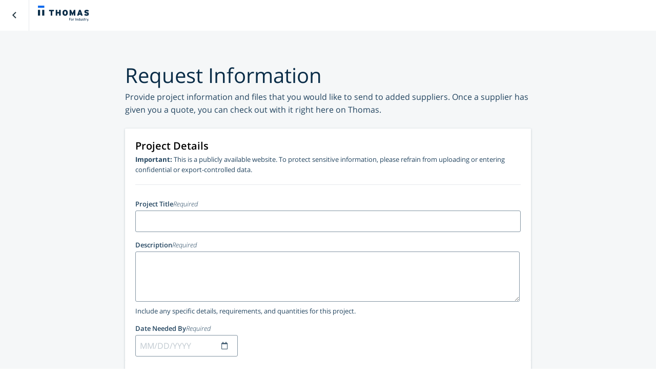

--- FILE ---
content_type: text/html
request_url: https://app.thomasnet.com/project/create?slug=thomas_rfi&subject=&tgramsId=960616&cta_id=rfi&cov=NA&goto=%2Fproducts%2Fpressure-sensitive-tapes-83731406-1.html&heading=83731406&rfitype=contact&what=Pressure+Sensitive+Tapes
body_size: 4645
content:
<!doctype html><html lang="en"><head><meta charset="utf-8"/><link href="https://assets.xometry.com/fonts.css" rel="stylesheet preload prefetch" as="style"/><link href="https://assets.xometry.com/fontawesome-pro/css/all.min.css" rel="stylesheet preload prefetch" as="style"/><link href="https://assets.xometry.com/normalize.css" rel="stylesheet preload prefetch" as="style"/><link href="https://assets.xometry.com/base.css" rel="stylesheet preload prefetch" as="style"/><link rel="icon" href="https://cdn.thomasnet.com/favicon.ico"/><meta name="viewport" content="width=device-width,initial-scale=1"/><meta name="description" content="Thomas Projects"/><title>Thomas</title><script>marketplaceFrontendUrl = "/mf-static/";</script><script src="/mf-static/env.js"></script><script src="/mf-static/pageTitles.js"></script><script src="https://assets.xometry.com/core-js.production.js"></script><script src="https://assets.xometry.com/regenerator-runtime.js"></script><script src="https://assets.xometry.com/react.production.js"></script><script src="https://assets.xometry.com/react-dom.production.js"></script><script src="https://assets.xometry.com/emotion-react.umd.min.js"></script><script src="//cdn.split.io/sdk/splitio-react-1.2.1.min.js"></script><script src="https://assets.xometry.com/shimport.js"></script><script>window.isThomasnet = /thomasnet.com/.test(window.location.host);
      if (!window.isThomasnet) {
        var XOMETRY_GTM_CONTAINER_ID = "GTM-TMCCM7";
        (function (w, d, s, l, i) {
          w[l] = w[l] || [];
          w[l].push({ "gtm.start": new Date().getTime(), event: "gtm.js" });
          var f = d.getElementsByTagName(s)[0],
            j = d.createElement(s),
            dl = l != "dataLayer" ? "&l=" + l : "";
          j.async = true;
          j.src = "https://www.googletagmanager.com/gtm.js?id=" + i + dl;
          f.parentNode.insertBefore(j, f);
        })(window, document, "script", "dataLayer", XOMETRY_GTM_CONTAINER_ID);
      }</script><script>if (!window.isThomasnet) {
        // This snippet is from the Segment Quickstart guide https://segment.com/docs/connections/sources/catalog/libraries/website/javascript/quickstart/
        window.AppcuesSettings = {
          skipAMD: true,
        };

        !(function () {
          var analytics = (window.analytics = window.analytics || []);
          if (!analytics.initialize)
            if (analytics.invoked)
              window.console &&
                console.error &&
                console.error("Segment snippet included twice.");
            else {
              analytics.invoked = !0;
              analytics.methods = [
                "trackSubmit",
                "trackClick",
                "trackLink",
                "trackForm",
                "pageview",
                "identify",
                "reset",
                "group",
                "track",
                "ready",
                "alias",
                "debug",
                "page",
                "once",
                "off",
                "on",
              ];
              analytics.factory = function (t) {
                return function () {
                  var e = Array.prototype.slice.call(arguments);
                  e.unshift(t);
                  analytics.push(e);
                  return analytics;
                };
              };
              for (var t = 0; t < analytics.methods.length; t++) {
                var e = analytics.methods[t];
                analytics[e] = analytics.factory(e);
              }
              analytics.load = function (t, e) {
                var n = document.createElement("script");
                n.type = "text/javascript";
                n.async = !0;
                n.src =
                  "https://cdn.segment.com/analytics.js/v1/" +
                  t +
                  "/analytics.min.js";
                var a = document.getElementsByTagName("script")[0];
                a.parentNode.insertBefore(n, a);
                analytics._loadOptions = e;
              };
              analytics.SNIPPET_VERSION = "4.1.0";
              analytics.load(
                window.__marketplace_frontend_env__
                  .REACT_APP_SEGMENT_ANALYTICS_TOKEN
              );
            }
        })();
      }</script><style>body {
            height: 100vh;
            display: flex;
            flex-direction: column;
          }

          #main {
            flex-grow: 1;
          }</style><script defer="defer" src="/mf-static/MarketplaceFrontendComponent.79fffc1ca80ceb753359.js"></script><script defer="defer" src="/mf-static/MarketplaceFrontendApplication.d54bb3d154f7eb819074.js"></script></head><body><main id="main"></main></body></html>

--- FILE ---
content_type: text/css
request_url: https://assets.xometry.com/base.css
body_size: 302
content:
body {
  font-family: 'Open Sans', Helvetica, Arial, sans-serif;
  font-size: 14px;
  line-height: 20px;
}

/*
    NOTE: We are making the base styles on the body available
    as a class here, too. -@criles25
*/
.lo-base {
  font-family: 'Open Sans', Helvetica, Arial, sans-serif;
  font-size: 14px;
  line-height: 20px;
}

#lo-base {
  font-family: 'Open Sans', Helvetica, Arial, sans-serif;
  font-size: 14px;
  line-height: 20px;
}

--- FILE ---
content_type: application/javascript
request_url: https://app.thomasnet.com/mf-static/pageTitles.js
body_size: 552
content:
// this script runs before any other in order to control page titles

(function changePageTitle() {
  function setTitles() {
    const base = window.__marketplace_frontend_env__.PUBLIC_URL;
    const otherThanBase = window.location.pathname.split(base)[1];

    if (otherThanBase === "") {
      document.title = "All Projects | Thomas";
      return;
    }

    document.title = "Projects | Thomas";
  }

  const _pushState = window.history.pushState;

  window.history.pushState = function pushState() {
    // eslint-disable-next-line prefer-rest-params
    _pushState.apply(window.history, arguments);
    setTitles();
  };

  setTitles();
})();


--- FILE ---
content_type: application/javascript
request_url: https://app.thomasnet.com/mf-static/166.js
body_size: 166281
content:
/*! For license information please see 166.js.LICENSE.txt */
(self.webpackChunkmarketplace_frontend=self.webpackChunkmarketplace_frontend||[]).push([[166],{82508:function(e,t,n){"use strict";n.d(t,{Z:function(){return o}});var r,s=n(24010),i=n(29537),a=n(11658),o=(0,s.Z)("button",{target:"e3cmie80"})(r||(r=(0,i.cy)(["\n  border: none;\n  background: none;\n  padding: 0;\n  font-size: ",';\n  line-height: 16px;\n  font-family: "Font Awesome 6 Pro", "Font Awesome 5 Pro";\n  color: ',";\n  cursor: pointer;\n  padding: "," ",";\n  border-radius: ",";\n  -webkit-appearance: none;\n  box-shadow: none;\n\n  &:active {\n    box-shadow: none;\n  }\n\n  &:focus {\n    outline: none;\n  }\n\n  &:hover {\n    color: ",";\n  }\n\n  &:disabled {\n    cursor: not-allowed;\n    color: ",";\n  }\n\n  &:disabled:hover {\n    color: ",";\n  }\n\n  &:focus:not(:active) {\n    color: ",";\n  }\n\n  &:before {\n    ","\n\n    ","\n  }\n\n  ","\n"],["\n  border: none;\n  background: none;\n  padding: 0;\n  font-size: ",';\n  line-height: 16px;\n  font-family: "Font Awesome 6 Pro", "Font Awesome 5 Pro";\n  color: ',";\n  cursor: pointer;\n  padding: "," ",";\n  border-radius: ",";\n  -webkit-appearance: none;\n  box-shadow: none;\n\n  &:active {\n    box-shadow: none;\n  }\n\n  &:focus {\n    outline: none;\n  }\n\n  &:hover {\n    color: ",";\n  }\n\n  &:disabled {\n    cursor: not-allowed;\n    color: ",";\n  }\n\n  &:disabled:hover {\n    color: ",";\n  }\n\n  &:focus:not(:active) {\n    color: ",";\n  }\n\n  &:before {\n    ","\n\n    ","\n  }\n\n  ","\n"])),a.rS.fontSizes[2],a.rS.colors.grays[0],a.rS.space[1],a.rS.space[2],a.rS.borderRadius[1],a.rS.colors.grays[2],a.rS.colors.grays[1],a.rS.colors.grays[7],a.rS.colors.grays[4],(function(e){return"left"===e.direction&&'\n      content: "\\f104";\n    '}),(function(e){return"right"===e.direction&&'\n      content: "\\f105";\n    '}),a._P)},79742:function(e,t){"use strict";t.JQ=function(e){for(var t,r=e.length,s=r%3,i=[],a=16383,o=0,c=r-s;o<c;o+=a)i.push(u(e,o,o+a>c?c:o+a));1===s?(t=e[r-1],i.push(n[t>>2]+n[t<<4&63]+"==")):2===s&&(t=(e[r-2]<<8)+e[r-1],i.push(n[t>>10]+n[t>>4&63]+n[t<<2&63]+"="));return i.join("")};for(var n=[],r=[],s="undefined"!=typeof Uint8Array?Uint8Array:Array,i="ABCDEFGHIJKLMNOPQRSTUVWXYZabcdefghijklmnopqrstuvwxyz0123456789+/",a=0,o=i.length;a<o;++a)n[a]=i[a],r[i.charCodeAt(a)]=a;function c(e){var t=e.length;if(t%4>0)throw new Error("Invalid string. Length must be a multiple of 4");var n=e.indexOf("=");return-1===n&&(n=t),[n,n===t?0:4-n%4]}function u(e,t,r){for(var s,i,a=[],o=t;o<r;o+=3)s=(e[o]<<16&16711680)+(e[o+1]<<8&65280)+(255&e[o+2]),a.push(n[(i=s)>>18&63]+n[i>>12&63]+n[i>>6&63]+n[63&i]);return a.join("")}r["-".charCodeAt(0)]=62,r["_".charCodeAt(0)]=63},46792:function(e,t,n){var r=null;"undefined"!=typeof WebSocket?r=WebSocket:"undefined"!=typeof MozWebSocket?r=MozWebSocket:void 0!==n.g?r=n.g.WebSocket||n.g.MozWebSocket:"undefined"!=typeof window?r=window.WebSocket||window.MozWebSocket:"undefined"!=typeof self&&(r=self.WebSocket||self.MozWebSocket),e.exports=r},27931:function(e,t,n){"use strict";n.d(t,{c8:function(){return ze},t1:function(){return N}});var r=n(79742);function s(){return(s=Object.assign?Object.assign.bind():function(e){for(var t=1;t<arguments.length;t++){var n=arguments[t];for(var r in n)Object.prototype.hasOwnProperty.call(n,r)&&(e[r]=n[r])}return e}).apply(this,arguments)}function i(e){return(i="function"==typeof Symbol&&"symbol"==typeof Symbol.iterator?function(e){return typeof e}:function(e){return e&&"function"==typeof Symbol&&e.constructor===Symbol&&e!==Symbol.prototype?"symbol":typeof e})(e)}function a(e,t){if(null==e)return{};var n,r,s=function(e,t){if(null==e)return{};var n,r,s={},i=Object.keys(e);for(r=0;r<i.length;r++)n=i[r],t.indexOf(n)>=0||(s[n]=e[n]);return s}(e,t);if(Object.getOwnPropertySymbols){var i=Object.getOwnPropertySymbols(e);for(r=0;r<i.length;r++)n=i[r],t.indexOf(n)>=0||Object.prototype.propertyIsEnumerable.call(e,n)&&(s[n]=e[n])}return s}function o(e,t){(null==t||t>e.length)&&(t=e.length);for(var n=0,r=new Array(t);n<t;n++)r[n]=e[n];return r}function c(e,t){if(e){if("string"==typeof e)return o(e,t);var n=Object.prototype.toString.call(e).slice(8,-1);return"Object"===n&&e.constructor&&(n=e.constructor.name),"Map"===n||"Set"===n?Array.from(e):"Arguments"===n||/^(?:Ui|I)nt(?:8|16|32)(?:Clamped)?Array$/.test(n)?o(e,t):void 0}}function u(e){return function(e){if(Array.isArray(e))return o(e)}(e)||function(e){if("undefined"!=typeof Symbol&&null!=e[Symbol.iterator]||null!=e["@@iterator"])return Array.from(e)}(e)||c(e)||function(){throw new TypeError("Invalid attempt to spread non-iterable instance.\nIn order to be iterable, non-array objects must have a [Symbol.iterator]() method.")}()}function l(e,t,n,r,s,i,a){try{var o=e[i](a),c=o.value}catch(e){return void n(e)}o.done?t(c):Promise.resolve(c).then(r,s)}function h(e){return function(){var t=this,n=arguments;return new Promise((function(r,s){var i=e.apply(t,n);function a(e){l(i,r,s,a,o,"next",e)}function o(e){l(i,r,s,a,o,"throw",e)}a(void 0)}))}}function d(e,t){if(!(e instanceof t))throw new TypeError("Cannot call a class as a function")}function f(e,t){for(var n=0;n<t.length;n++){var r=t[n];r.enumerable=r.enumerable||!1,r.configurable=!0,"value"in r&&(r.writable=!0),Object.defineProperty(e,r.key,r)}}function p(e,t,n){return t&&f(e.prototype,t),n&&f(e,n),Object.defineProperty(e,"prototype",{writable:!1}),e}function v(e,t,n){return t in e?Object.defineProperty(e,t,{value:n,enumerable:!0,configurable:!0,writable:!0}):e[t]=n,e}var g=n(8630),y=n.n(g),m=n(54977),b=n.n(m);function w(e,t){return function(e){if(Array.isArray(e))return e}(e)||function(e,t){var n=null==e?null:"undefined"!=typeof Symbol&&e[Symbol.iterator]||e["@@iterator"];if(null!=n){var r,s,i=[],a=!0,o=!1;try{for(n=n.call(e);!(a=(r=n.next()).done)&&(i.push(r.value),!t||i.length!==t);a=!0);}catch(e){o=!0,s=e}finally{try{a||null==n.return||n.return()}finally{if(o)throw s}}return i}}(e,t)||c(e,t)||function(){throw new TypeError("Invalid attempt to destructure non-iterable instance.\nIn order to be iterable, non-array objects must have a [Symbol.iterator]() method.")}()}var k=n(35616),_=n.n(k),x=n(46792),C=n.n(x);function S(e){if(void 0===e)throw new ReferenceError("this hasn't been initialised - super() hasn't been called");return e}function U(e,t){return(U=Object.setPrototypeOf?Object.setPrototypeOf.bind():function(e,t){return e.__proto__=t,e})(e,t)}function R(e,t){if(t&&("object"===i(t)||"function"==typeof t))return t;if(void 0!==t)throw new TypeError("Derived constructors may only return object or undefined");return S(e)}function O(e){return(O=Object.setPrototypeOf?Object.getPrototypeOf.bind():function(e){return e.__proto__||Object.getPrototypeOf(e)})(e)}function E(){if("undefined"==typeof Reflect||!Reflect.construct)return!1;if(Reflect.construct.sham)return!1;if("function"==typeof Proxy)return!0;try{return Boolean.prototype.valueOf.call(Reflect.construct(Boolean,[],(function(){}))),!0}catch(e){return!1}}function L(e,t,n){return(L=E()?Reflect.construct.bind():function(e,t,n){var r=[null];r.push.apply(r,t);var s=new(Function.bind.apply(e,r));return n&&U(s,n.prototype),s}).apply(null,arguments)}function M(e){var t="function"==typeof Map?new Map:void 0;return(M=function(e){if(null===e||(n=e,-1===Function.toString.call(n).indexOf("[native code]")))return e;var n;if("function"!=typeof e)throw new TypeError("Super expression must either be null or a function");if(void 0!==t){if(t.has(e))return t.get(e);t.set(e,r)}function r(){return L(e,arguments,O(this).constructor)}return r.prototype=Object.create(e.prototype,{constructor:{value:r,enumerable:!1,writable:!0,configurable:!0}}),U(r,e)})(e)}function T(e){return"string"==typeof e}function I(e,t){return!!t&&T(e)}var P=function(e){return(0,r.JQ)(new Uint8Array(function(e,t){var n=[];if(T(e)&&I(e,t)){for(var r=0,s=e.length;r<s;r++)if(e.charAt(r)){var i=t(e.charAt(r),r,e);n[r]=i}}else if(!T(e)&&!I(e,t))for(var a=0,o=e.length;a<o;a++)if(a in e){var c=t(e[a],a,e);n[a]=c}return n}(e,(function(e){return e.charCodeAt(0)}))))};function j(e,t){var n=Object.keys(e);if(Object.getOwnPropertySymbols){var r=Object.getOwnPropertySymbols(e);t&&(r=r.filter((function(t){return Object.getOwnPropertyDescriptor(e,t).enumerable}))),n.push.apply(n,r)}return n}function A(e){for(var t=1;t<arguments.length;t++){var n=null!=arguments[t]?arguments[t]:{};t%2?j(Object(n),!0).forEach((function(t){v(e,t,n[t])})):Object.getOwnPropertyDescriptors?Object.defineProperties(e,Object.getOwnPropertyDescriptors(n)):j(Object(n)).forEach((function(t){Object.defineProperty(e,t,Object.getOwnPropertyDescriptor(n,t))}))}return e}var D=function(){function e(t){var n,r=this;d(this,e),v(this,"_channel",void 0),v(this,"watcher_count",void 0),v(this,"typing",void 0),v(this,"read",void 0),v(this,"pinnedMessages",void 0),v(this,"pending_messages",void 0),v(this,"threads",void 0),v(this,"mutedUsers",void 0),v(this,"watchers",void 0),v(this,"members",void 0),v(this,"unreadCount",void 0),v(this,"membership",void 0),v(this,"last_message_at",void 0),v(this,"isUpToDate",void 0),v(this,"messageSets",[]),v(this,"setIsUpToDate",(function(e){r.isUpToDate=e})),v(this,"removeMessageFromArray",(function(e,t){var n=e.filter((function(e){return!(e.id&&t.id&&e.id===t.id)}));return{removed:n.length<e.length,result:n}})),v(this,"updateUserMessages",(function(e){var t=function(e,t){for(var n=0;n<e.length;n++){var r,s=e[n];(null===(r=s.user)||void 0===r?void 0:r.id)===t.id&&(e[n]=A(A({},s),{},{user:t}))}};for(var n in r.messageSets.forEach((function(n){return t(n.messages,e)})),r.threads)t(r.threads[n],e);t(r.pinnedMessages,e)})),v(this,"deleteUserMessages",(function(e){var t=arguments.length>1&&void 0!==arguments[1]&&arguments[1],n=function(e,t){for(var n=arguments.length>2&&void 0!==arguments[2]&&arguments[2],r=0;r<e.length;r++){var s,i=e[r];(null===(s=i.user)||void 0===s?void 0:s.id)===t.id&&(e[r]=n?{cid:i.cid,created_at:i.created_at,deleted_at:t.deleted_at,id:i.id,latest_reactions:[],mentioned_users:[],own_reactions:[],parent_id:i.parent_id,reply_count:i.reply_count,status:i.status,thread_participants:i.thread_participants,type:"deleted",updated_at:i.updated_at,user:i.user}:A(A({},i),{},{type:"deleted",deleted_at:t.deleted_at}))}};for(var s in r.messageSets.forEach((function(r){return n(r.messages,e,t)})),r.threads)n(r.threads[s],e,t);n(r.pinnedMessages,e,t)})),this._channel=t,this.watcher_count=0,this.typing={},this.read={},this.initMessages(),this.pinnedMessages=[],this.pending_messages=[],this.threads={},this.mutedUsers=[],this.watchers={},this.members={},this.membership={},this.unreadCount=0,this.isUpToDate=!0,this.last_message_at=null!=(null==t||null===(n=t.state)||void 0===n?void 0:n.last_message_at)?new Date(t.state.last_message_at):null}var t;return p(e,[{key:"messages",get:function(){var e;return(null===(e=this.messageSets.find((function(e){return e.isCurrent})))||void 0===e?void 0:e.messages)||[]},set:function(e){var t=this.messageSets.findIndex((function(e){return e.isCurrent}));this.messageSets[t].messages=e}},{key:"latestMessages",get:function(){var e;return(null===(e=this.messageSets.find((function(e){return e.isLatest})))||void 0===e?void 0:e.messages)||[]},set:function(e){var t=this.messageSets.findIndex((function(e){return e.isLatest}));this.messageSets[t].messages=e}},{key:"addMessageSorted",value:function(e){var t=arguments.length>1&&void 0!==arguments[1]&&arguments[1],n=!(arguments.length>2&&void 0!==arguments[2])||arguments[2],r=arguments.length>3&&void 0!==arguments[3]?arguments[3]:"latest";return this.addMessagesSorted([e],t,!1,n,r)}},{key:"formatMessage",value:function(e){return A(A({},e),{},{__html:e.html,pinned_at:e.pinned_at?new Date(e.pinned_at):null,created_at:e.created_at?new Date(e.created_at):new Date,updated_at:e.updated_at?new Date(e.updated_at):new Date,status:e.status||"received"})}},{key:"addMessagesSorted",value:function(e){for(var t=arguments.length>1&&void 0!==arguments[1]&&arguments[1],n=arguments.length>2&&void 0!==arguments[2]&&arguments[2],r=!(arguments.length>3&&void 0!==arguments[3])||arguments[3],s=arguments.length>4&&void 0!==arguments[4]?arguments[4]:"current",i=this.findTargetMessageSet(e,r,s),a=i.messagesToAdd,o=i.targetMessageSetIndex,c=0;c<a.length;c+=1){var u=a[c].shadowed;if(!u){var l,h=a[c].created_at instanceof Date,d=void 0;if(h)d=a[c];else(d=this.formatMessage(a[c])).user&&null!==(l=this._channel)&&void 0!==l&&l.cid&&this._channel.getClient().state.updateUserReference(d.user,this._channel.cid),n&&d.id&&this.threads[d.id]&&delete this.threads[d.id],this.last_message_at||(this.last_message_at=new Date(d.created_at.getTime())),d.created_at.getTime()>this.last_message_at.getTime()&&(this.last_message_at=new Date(d.created_at.getTime()));var f=d.parent_id;if(f&&!d.show_in_channel||-1===o||(this.messageSets[o].messages=this._addToMessageList(this.messageSets[o].messages,d,t,"created_at",r)),f&&!n){var p=this.threads[f]||[],v=this._addToMessageList(p,d,t,"created_at",r);this.threads[f]=v}}}return{messageSet:this.messageSets[o]}}},{key:"addPinnedMessages",value:function(e){for(var t=0;t<e.length;t+=1)this.addPinnedMessage(e[t])}},{key:"addPinnedMessage",value:function(e){this.pinnedMessages=this._addToMessageList(this.pinnedMessages,this.formatMessage(e),!1,"pinned_at")}},{key:"removePinnedMessage",value:function(e){var t=this.removeMessageFromArray(this.pinnedMessages,e).result;this.pinnedMessages=t}},{key:"addReaction",value:function(e,t,n){var r=this;if(t){var s=t;return this._updateMessage(t,(function(t){return s.own_reactions=r._addOwnReactionToMessage(t.own_reactions,e,n),r.formatMessage(s)})),s}}},{key:"_addOwnReactionToMessage",value:function(e,t,n){return e=(e=n?[]:this._removeOwnReactionFromMessage(e,t))||[],this._channel.getClient().userID===t.user_id&&e.push(t),e}},{key:"_removeOwnReactionFromMessage",value:function(e,t){return e?e.filter((function(e){return e.user_id!==t.user_id||e.type!==t.type})):e}},{key:"removeReaction",value:function(e,t){var n=this;if(t){var r=t;return this._updateMessage(t,(function(t){return r.own_reactions=n._removeOwnReactionFromMessage(t.own_reactions,e),n.formatMessage(r)})),r}}},{key:"removeQuotedMessageReferences",value:function(e){var t=this,n=function(e){var t,n;return A(A({},e),{},{created_at:e.created_at.toString(),pinned_at:null===(t=e.pinned_at)||void 0===t?void 0:t.toString(),updated_at:null===(n=e.updated_at)||void 0===n?void 0:n.toString()})};this.messageSets.forEach((function(r){var s=r.messages.filter((function(t){return t.quoted_message_id===e.id})).map(n).map((function(t){return A(A({},t),{},{quoted_message:A(A({},e),{},{attachments:[]})})}));t.addMessagesSorted(s,!0)}))}},{key:"_updateMessage",value:function(e,t){var n=e.parent_id,r=e.show_in_channel,s=e.pinned;if(n&&this.threads[n]){var i=this.threads[n],a=i.findIndex((function(t){return t.id===e.id}));-1!==a&&(i[a]=t(i[a]),this.threads[n]=i)}if(!r&&!n||r){var o=this.findMessageSetIndex(e);if(-1!==o){var c=this.messageSets[o].messages.findIndex((function(t){return t.id===e.id}));-1!==c&&(this.messageSets[o].messages[c]=t(this.messageSets[o].messages[c]))}}if(s){var u=this.pinnedMessages.findIndex((function(t){return t.id===e.id}));-1!==u&&(this.pinnedMessages[u]=t(this.pinnedMessages[u]))}}},{key:"_addToMessageList",value:function(e,t){var n=arguments.length>2&&void 0!==arguments[2]&&arguments[2],r=arguments.length>3&&void 0!==arguments[3]?arguments[3]:"created_at",s=!(arguments.length>4&&void 0!==arguments[4])||arguments[4],i=s||n,a=e;n&&(a=a.filter((function(e){return!(e.id&&t.id===e.id)})));var o=a.length;if(0===o&&i)return a.concat(t);if(0===o)return u(a);var c=t[r].getTime(),l=a[o-1][r].getTime()<c;if(l&&i)return a.concat(t);if(l)return u(a);for(var h=0,d=0,f=o-1;h<=f;)a[d=Math.floor((f+h)/2)][r].getTime()<=c?h=d+1:f=d-1;if(!n&&t.id){if(a[h]&&t.id===a[h].id)return a[h]=t,u(a);if(a[h-1]&&t.id===a[h-1].id)return a[h-1]=t,u(a)}return i&&a.splice(h,0,t),u(a)}},{key:"removeMessage",value:function(e){var t=!1;if(e.parent_id&&this.threads[e.parent_id]){var n=this.removeMessageFromArray(this.threads[e.parent_id],e),r=n.removed,s=n.result;this.threads[e.parent_id]=s,t=r}else{var i,a=null!==(i=e.messageSetIndex)&&void 0!==i?i:this.findMessageSetIndex(e);if(-1!==a){var o=this.removeMessageFromArray(this.messageSets[a].messages,e),c=o.removed,u=o.result;this.messageSets[a].messages=u,t=c}}return t}},{key:"filterErrorMessages",value:function(){var e=this.latestMessages.filter((function(e){return"error"!==e.type}));this.latestMessages=e}},{key:"clean",value:function(){for(var e=new Date,t=0,n=Object.entries(this.typing);t<n.length;t++){var r=w(n[t],2),s=r[0],i=r[1],a="string"==typeof i.received_at?new Date(i.received_at):i.received_at||new Date;e.getTime()-a.getTime()>7e3&&(delete this.typing[s],this._channel.getClient().dispatchEvent({cid:this._channel.cid,type:"typing.stop",user:{id:s}}))}}},{key:"clearMessages",value:function(){this.initMessages(),this.pinnedMessages=[]}},{key:"initMessages",value:function(){this.messageSets=[{messages:[],isLatest:!0,isCurrent:!0}]}},{key:"loadMessageIntoState",value:(t=h(y().mark((function e(t,n){var r,s,i,a,o,c,u=arguments;return y().wrap((function(e){for(;;)switch(e.prev=e.next){case 0:if(s=u.length>2&&void 0!==u[2]?u[2]:25,a=!1,o=!1,c=n||t,"latest"!==t){e.next=10;break}if(this.messages!==this.latestMessages){e.next=7;break}return e.abrupt("return");case 7:i=this.messageSets.findIndex((function(e){return e.isLatest})),e.next=11;break;case 10:i=this.findMessageSetIndex({id:c});case 11:if(-1!==i&&(this.switchToMessageSet(i),a=!0),o=!n||!(null===(r=this.threads[n])||void 0===r||!r.find((function(e){return e.id===t}))),!a||!o){e.next=15;break}return e.abrupt("return");case 15:if(a){e.next=18;break}return e.next=18,this._channel.query({messages:{id_around:c,limit:s}},"new");case 18:if(o||!n){e.next=21;break}return e.next=21,this._channel.getReplies(n,{id_around:t,limit:s});case 21:-1!==(i=this.findMessageSetIndex({id:c}))&&this.switchToMessageSet(i);case 23:case"end":return e.stop()}}),e,this)}))),function(e,n){return t.apply(this,arguments)})},{key:"findMessage",value:function(e,t){if(t){var n=this.threads[t];if(!n)return;return n.find((function(t){return t.id===e}))}var r=this.findMessageSetIndex({id:e});if(-1!==r)return this.messageSets[r].messages.find((function(t){return t.id===e}))}},{key:"switchToMessageSet",value:function(e){var t=this.messageSets.find((function(e){return e.isCurrent}));t&&(t.isCurrent=!1,this.messageSets[e].isCurrent=!0)}},{key:"areMessageSetsOverlap",value:function(e,t){return e.some((function(e){return t.find((function(t){return e.id===t.id}))}))}},{key:"findMessageSetIndex",value:function(e){return this.messageSets.findIndex((function(t){return!!t.messages.find((function(t){return t.id===e.id}))}))}},{key:"findTargetMessageSet",value:function(e){var t,n=this,r=!(arguments.length>1&&void 0!==arguments[1])||arguments[1],s=arguments.length>2&&void 0!==arguments[2]?arguments[2]:"current",i=e;if(r){var a=this.messageSets.map((function(e,t){return t})).filter((function(t){return n.areMessageSetsOverlap(n.messageSets[t].messages,e)}));switch(s){case"new":a.length>0?t=a[0]:e.some((function(e){return!e.parent_id}))&&(this.messageSets.push({messages:[],isCurrent:!1,isLatest:!1}),t=this.messageSets.length-1);break;case"current":t=this.messageSets.findIndex((function(e){return e.isCurrent}));break;case"latest":t=this.messageSets.findIndex((function(e){return e.isLatest}));break;default:t=-1}var o=a.splice(0,1)[0],c=u(a);if(void 0!==o&&o!==t&&c.push(t),c.length>0){var l=this.messageSets[o],h=this.messageSets.filter((function(e,t){return-1!==c.indexOf(t)}));h.forEach((function(e){l.isLatest=l.isLatest||e.isLatest,l.isCurrent=l.isCurrent||e.isCurrent,i=[].concat(u(i),u(e.messages))})),h.forEach((function(e){return n.messageSets.splice(n.messageSets.indexOf(e),1)}));var d=this.messageSets.findIndex((function(t){return n.areMessageSetsOverlap(t.messages,e)}));t=d}}else t=this.findMessageSetIndex(e[0]);return{targetMessageSetIndex:t,messagesToAdd:i}}}]),e}();function F(e,t){var n="undefined"!=typeof Symbol&&e[Symbol.iterator]||e["@@iterator"];if(!n){if(Array.isArray(e)||(n=function(e,t){if(!e)return;if("string"==typeof e)return q(e,t);var n=Object.prototype.toString.call(e).slice(8,-1);"Object"===n&&e.constructor&&(n=e.constructor.name);if("Map"===n||"Set"===n)return Array.from(e);if("Arguments"===n||/^(?:Ui|I)nt(?:8|16|32)(?:Clamped)?Array$/.test(n))return q(e,t)}(e))||t&&e&&"number"==typeof e.length){n&&(e=n);var r=0,s=function(){};return{s:s,n:function(){return r>=e.length?{done:!0}:{done:!1,value:e[r++]}},e:function(e){function t(t){return e.apply(this,arguments)}return t.toString=function(){return e.toString()},t}((function(e){throw e})),f:s}}throw new TypeError("Invalid attempt to iterate non-iterable instance.\nIn order to be iterable, non-array objects must have a [Symbol.iterator]() method.")}var i,a=!0,o=!1;return{s:function(){n=n.call(e)},n:function(){var e=n.next();return a=e.done,e},e:function(e){function t(t){return e.apply(this,arguments)}return t.toString=function(){return e.toString()},t}((function(e){o=!0,i=e})),f:function(){try{a||null==n.return||n.return()}finally{if(o)throw i}}}}function q(e,t){(null==t||t>e.length)&&(t=e.length);for(var n=0,r=new Array(t);n<t;n++)r[n]=e[n];return r}function N(e,t){e.then().catch((function(e){console.warn("failed to do ".concat(t,", ran into error: "),e)}))}var W=function(e){return new Promise((function(t){return setTimeout(t,e)}))};function B(e){return e&&("[object Function]"===Object.prototype.toString.call(e)||"function"==typeof e||e instanceof Function)}var z=40,H=1e3;function J(e,t,n){var r,s=new(_());return null!==(r=e)&&"object"===i(r)&&(r.readable||"function"==typeof r._read)||function(e){return null!=e&&null!=e.constructor&&"function"==typeof e.constructor.isBuffer&&e.constructor.isBuffer(e)}(e)||function(e){return"undefined"!=typeof window&&"File"in window&&e instanceof File}(e)||function(e){return"undefined"!=typeof window&&"Blob"in window&&e instanceof Blob}(e)?t?s.append("file",e,t):s.append("file",e):s.append("file",{uri:e,name:t||e.split("/").reverse()[0],contentType:n||void 0,type:n||void 0}),s}function G(e){var t,n=[],r=F(Array.isArray(e)?e:[e]);try{for(r.s();!(t=r.n()).done;){var s=t.value,i=Object.entries(s);i.length>1&&console.warn("client._buildSort() - multiple fields in a single sort object detected. Object's field order is not guaranteed");for(var a=0,o=i;a<o.length;a++){var c=w(o[a],2),u=c[0],l=c[1];n.push({field:u,direction:l})}}}catch(e){r.e(e)}finally{r.f()}return n}function V(e){var t=Math.min(500+2e3*e,25e3),n=Math.min(Math.max(250,2e3*(e-1)),25e3);return Math.floor(Math.random()*(t-n)+n)}function $(){return(e=function(e){var t=new Uint8Array(e);return Y(t),t}(16))[6]=15&e[6]|64,e[8]=191&e[8]|128,X(e.subarray(0,4))+"-"+X(e.subarray(4,6))+"-"+X(e.subarray(6,8))+"-"+X(e.subarray(8,10))+"-"+X(e.subarray(10,16));var e}function X(e){for(var t="",n=0;n<e.length;n++)t+=e[n].toString(16).padStart(2,"0");return t}function K(e){for(var t=Math.pow(2,8*e.byteLength/e.length),n=0;n<e.length;n++)e[n]=Math.random()*t}var Q,Y="undefined"!=typeof crypto&&void 0!==(null===(Q=crypto)||void 0===Q?void 0:Q.getRandomValues)?crypto.getRandomValues.bind(crypto):"undefined"!=typeof msCrypto?msCrypto.getRandomValues.bind(msCrypto):K;function Z(e){var t={};if(!e)return t;try{Object.getOwnPropertyNames(e).forEach((function(n){t[n]=Object.getOwnPropertyDescriptor(e,n)}))}catch(e){return{error:"failed to serialize the error"}}return t}function ee(e){"undefined"!=typeof window&&window.addEventListener&&(window.addEventListener("offline",e),window.addEventListener("online",e))}function te(e){"undefined"!=typeof window&&window.removeEventListener&&(window.removeEventListener("offline",e),window.removeEventListener("online",e))}function ne(e,t){var n="undefined"!=typeof Symbol&&e[Symbol.iterator]||e["@@iterator"];if(!n){if(Array.isArray(e)||(n=function(e,t){if(!e)return;if("string"==typeof e)return re(e,t);var n=Object.prototype.toString.call(e).slice(8,-1);"Object"===n&&e.constructor&&(n=e.constructor.name);if("Map"===n||"Set"===n)return Array.from(e);if("Arguments"===n||/^(?:Ui|I)nt(?:8|16|32)(?:Clamped)?Array$/.test(n))return re(e,t)}(e))||t&&e&&"number"==typeof e.length){n&&(e=n);var r=0,s=function(){};return{s:s,n:function(){return r>=e.length?{done:!0}:{done:!1,value:e[r++]}},e:function(e){throw e},f:s}}throw new TypeError("Invalid attempt to iterate non-iterable instance.\nIn order to be iterable, non-array objects must have a [Symbol.iterator]() method.")}var i,a=!0,o=!1;return{s:function(){n=n.call(e)},n:function(){var e=n.next();return a=e.done,e},e:function(e){o=!0,i=e},f:function(){try{a||null==n.return||n.return()}finally{if(o)throw i}}}}function re(e,t){(null==t||t>e.length)&&(t=e.length);for(var n=0,r=new Array(t);n<t;n++)r[n]=e[n];return r}function se(e,t){var n=Object.keys(e);if(Object.getOwnPropertySymbols){var r=Object.getOwnPropertySymbols(e);t&&(r=r.filter((function(t){return Object.getOwnPropertyDescriptor(e,t).enumerable}))),n.push.apply(n,r)}return n}function ie(e){for(var t=1;t<arguments.length;t++){var n=null!=arguments[t]?arguments[t]:{};t%2?se(Object(n),!0).forEach((function(t){v(e,t,n[t])})):Object.getOwnPropertyDescriptors?Object.defineProperties(e,Object.getOwnPropertyDescriptors(n)):se(Object(n)).forEach((function(t){Object.defineProperty(e,t,Object.getOwnPropertyDescriptor(n,t))}))}return e}var ae=function(){function e(t,n,r,s){var i=this;d(this,e),v(this,"_client",void 0),v(this,"type",void 0),v(this,"id",void 0),v(this,"data",void 0),v(this,"_data",void 0),v(this,"cid",void 0),v(this,"listeners",void 0),v(this,"state",void 0),v(this,"initialized",void 0),v(this,"offlineMode",void 0),v(this,"lastKeyStroke",void 0),v(this,"lastTypingEvent",void 0),v(this,"isTyping",void 0),v(this,"disconnected",void 0),v(this,"create",h(y().mark((function e(){var t;return y().wrap((function(e){for(;;)switch(e.prev=e.next){case 0:return t={watch:!1,state:!1,presence:!1},e.next=3,i.query(t,"latest");case 3:return e.abrupt("return",e.sent);case 4:case"end":return e.stop()}}),e)})))),v(this,"_callChannelListeners",(function(e){var t=i,n=[];t.listeners.all&&n.push.apply(n,u(t.listeners.all)),t.listeners[e.type]&&n.push.apply(n,u(t.listeners[e.type]));for(var r=0,s=n;r<s.length;r++){var a=s[r];"string"!=typeof a&&a(e)}})),v(this,"_channelURL",(function(){if(!i.id)throw new Error("channel id is not defined");return"".concat(i.getClient().baseURL,"/channels/").concat(i.type,"/").concat(i.id)}));if(!/^[\w_-]+$/.test(n))throw new Error("Invalid chat type ".concat(n,', letters, numbers and "_-" are allowed'));if("string"==typeof r&&!/^[\w!_-]+$/.test(r))throw new Error("Invalid chat id ".concat(r,', letters, numbers and "!-_" are allowed'));this._client=t,this.type=n,this.id=r,this.data=s,this._data=ie({},s),this.cid="".concat(n,":").concat(r),this.listeners={},this.state=new D(this),this.initialized=!1,this.offlineMode=!1,this.lastTypingEvent=null,this.isTyping=!1,this.disconnected=!1}var t,n,r,s,a,o,c,l,f,g,m,b,w,k,_,x,C,S,U,R,O,E,L,M,T,I,P,j,A,F,q,W,B,z,H,J,V;return p(e,[{key:"getClient",value:function(){if(!0===this.disconnected)throw Error("You can't use a channel after client.disconnect() was called");return this._client}},{key:"getConfig",value:function(){return this.getClient().configs[this.cid]}},{key:"sendMessage",value:(V=h(y().mark((function e(t,n){var r;return y().wrap((function(e){for(;;)switch(e.prev=e.next){case 0:return e.next=2,this.getClient().post(this._channelURL()+"/message",ie({message:t},n));case 2:return r=e.sent,this.state.unreadCount=0,e.abrupt("return",r);case 5:case"end":return e.stop()}}),e,this)}))),function(e,t){return V.apply(this,arguments)})},{key:"sendFile",value:function(e,t,n,r){return this.getClient().sendFile("".concat(this._channelURL(),"/file"),e,t,n,r)}},{key:"sendImage",value:function(e,t,n,r){return this.getClient().sendFile("".concat(this._channelURL(),"/image"),e,t,n,r)}},{key:"deleteFile",value:function(e){return this.getClient().delete("".concat(this._channelURL(),"/file"),{url:e})}},{key:"deleteImage",value:function(e){return this.getClient().delete("".concat(this._channelURL(),"/image"),{url:e})}},{key:"sendEvent",value:(J=h(y().mark((function e(t){return y().wrap((function(e){for(;;)switch(e.prev=e.next){case 0:return this._checkInitialized(),e.next=3,this.getClient().post(this._channelURL()+"/event",{event:t});case 3:return e.abrupt("return",e.sent);case 4:case"end":return e.stop()}}),e,this)}))),function(e){return J.apply(this,arguments)})},{key:"search",value:(H=h(y().mark((function e(t){var n,r,s=arguments;return y().wrap((function(e){for(;;)switch(e.prev=e.next){case 0:if(!(n=s.length>1&&void 0!==s[1]?s[1]:{}).offset||!n.sort&&!n.next){e.next=3;break}throw Error("Cannot specify offset with sort or next parameters");case 3:if(r=ie(ie({filter_conditions:{cid:this.cid}},n),{},{sort:n.sort?G(n.sort):void 0}),"string"!=typeof t){e.next=8;break}r.query=t,e.next=13;break;case 8:if("object"!==i(t)){e.next=12;break}r.message_filter_conditions=t,e.next=13;break;case 12:throw Error("Invalid type ".concat(i(t)," for query parameter"));case 13:return e.next=15,this.getClient().wsPromise;case 15:return e.next=17,this.getClient().get(this.getClient().baseURL+"/search",{payload:r});case 17:return e.abrupt("return",e.sent);case 18:case"end":return e.stop()}}),e,this)}))),function(e){return H.apply(this,arguments)})},{key:"queryMembers",value:(z=h(y().mark((function e(t){var n,r,s,i,a,o,c=arguments;return y().wrap((function(e){for(;;)switch(e.prev=e.next){case 0:return r=c.length>1&&void 0!==c[1]?c[1]:[],s=c.length>2&&void 0!==c[2]?c[2]:{},a=this.type,this.id?i=this.id:null!==(n=this.data)&&void 0!==n&&n.members&&Array.isArray(this.data.members)&&(o=this.data.members),e.next=6,this.getClient().get(this.getClient().baseURL+"/members",{payload:ie({type:a,id:i,members:o,sort:G(r),filter_conditions:t},s)});case 6:return e.abrupt("return",e.sent);case 7:case"end":return e.stop()}}),e,this)}))),function(e){return z.apply(this,arguments)})},{key:"sendReaction",value:(B=h(y().mark((function e(t,n,r){return y().wrap((function(e){for(;;)switch(e.prev=e.next){case 0:if(t){e.next=2;break}throw Error("Message id is missing");case 2:if(n&&0!==Object.keys(n).length){e.next=4;break}throw Error("Reaction object is missing");case 4:return e.next=6,this.getClient().post(this.getClient().baseURL+"/messages/".concat(t,"/reaction"),ie({reaction:n},r));case 6:return e.abrupt("return",e.sent);case 7:case"end":return e.stop()}}),e,this)}))),function(e,t,n){return B.apply(this,arguments)})},{key:"deleteReaction",value:function(e,t,n){if(this._checkInitialized(),!t||!e)throw Error("Deleting a reaction requires specifying both the message and reaction type");var r=this.getClient().baseURL+"/messages/".concat(e,"/reaction/").concat(t);return n?this.getClient().delete(r,{user_id:n}):this.getClient().delete(r,{})}},{key:"update",value:(W=h(y().mark((function e(){var t,n,r,s=arguments;return y().wrap((function(e){for(;;)switch(e.prev=e.next){case 0:return t=s.length>0&&void 0!==s[0]?s[0]:{},n=s.length>1?s[1]:void 0,r=s.length>2?s[2]:void 0,["config","cid","created_by","id","member_count","type","created_at","updated_at","last_message_at","own_capabilities"].forEach((function(e){delete t[e]})),e.next=7,this._update(ie({message:n,data:t},r));case 7:return e.abrupt("return",e.sent);case 8:case"end":return e.stop()}}),e,this)}))),function(){return W.apply(this,arguments)})},{key:"updatePartial",value:(q=h(y().mark((function e(t){var n;return y().wrap((function(e){for(;;)switch(e.prev=e.next){case 0:return e.next=2,this.getClient().patch(this._channelURL(),t);case 2:return n=e.sent,this.data=n.channel,e.abrupt("return",n);case 5:case"end":return e.stop()}}),e,this)}))),function(e){return q.apply(this,arguments)})},{key:"enableSlowMode",value:(F=h(y().mark((function e(t){var n;return y().wrap((function(e){for(;;)switch(e.prev=e.next){case 0:return e.next=2,this.getClient().post(this._channelURL(),{cooldown:t});case 2:return n=e.sent,this.data=n.channel,e.abrupt("return",n);case 5:case"end":return e.stop()}}),e,this)}))),function(e){return F.apply(this,arguments)})},{key:"disableSlowMode",value:(A=h(y().mark((function e(){var t;return y().wrap((function(e){for(;;)switch(e.prev=e.next){case 0:return e.next=2,this.getClient().post(this._channelURL(),{cooldown:0});case 2:return t=e.sent,this.data=t.channel,e.abrupt("return",t);case 5:case"end":return e.stop()}}),e,this)}))),function(){return A.apply(this,arguments)})},{key:"delete",value:(j=h(y().mark((function e(){var t,n=arguments;return y().wrap((function(e){for(;;)switch(e.prev=e.next){case 0:return t=n.length>0&&void 0!==n[0]?n[0]:{},e.next=3,this.getClient().delete(this._channelURL(),ie({},t));case 3:return e.abrupt("return",e.sent);case 4:case"end":return e.stop()}}),e,this)}))),function(){return j.apply(this,arguments)})},{key:"truncate",value:(P=h(y().mark((function e(){var t,n=arguments;return y().wrap((function(e){for(;;)switch(e.prev=e.next){case 0:return t=n.length>0&&void 0!==n[0]?n[0]:{},e.next=3,this.getClient().post(this._channelURL()+"/truncate",t);case 3:return e.abrupt("return",e.sent);case 4:case"end":return e.stop()}}),e,this)}))),function(){return P.apply(this,arguments)})},{key:"acceptInvite",value:(I=h(y().mark((function e(){var t,n=arguments;return y().wrap((function(e){for(;;)switch(e.prev=e.next){case 0:return t=n.length>0&&void 0!==n[0]?n[0]:{},e.next=3,this._update(ie({accept_invite:!0},t));case 3:return e.abrupt("return",e.sent);case 4:case"end":return e.stop()}}),e,this)}))),function(){return I.apply(this,arguments)})},{key:"rejectInvite",value:(T=h(y().mark((function e(){var t,n=arguments;return y().wrap((function(e){for(;;)switch(e.prev=e.next){case 0:return t=n.length>0&&void 0!==n[0]?n[0]:{},e.next=3,this._update(ie({reject_invite:!0},t));case 3:return e.abrupt("return",e.sent);case 4:case"end":return e.stop()}}),e,this)}))),function(){return T.apply(this,arguments)})},{key:"addMembers",value:(M=h(y().mark((function e(t,n){var r,s=arguments;return y().wrap((function(e){for(;;)switch(e.prev=e.next){case 0:return r=s.length>2&&void 0!==s[2]?s[2]:{},e.next=3,this._update(ie({add_members:t,message:n},r));case 3:return e.abrupt("return",e.sent);case 4:case"end":return e.stop()}}),e,this)}))),function(e,t){return M.apply(this,arguments)})},{key:"addModerators",value:(L=h(y().mark((function e(t,n){var r,s=arguments;return y().wrap((function(e){for(;;)switch(e.prev=e.next){case 0:return r=s.length>2&&void 0!==s[2]?s[2]:{},e.next=3,this._update(ie({add_moderators:t,message:n},r));case 3:return e.abrupt("return",e.sent);case 4:case"end":return e.stop()}}),e,this)}))),function(e,t){return L.apply(this,arguments)})},{key:"assignRoles",value:(E=h(y().mark((function e(t,n){var r,s=arguments;return y().wrap((function(e){for(;;)switch(e.prev=e.next){case 0:return r=s.length>2&&void 0!==s[2]?s[2]:{},e.next=3,this._update(ie({assign_roles:t,message:n},r));case 3:return e.abrupt("return",e.sent);case 4:case"end":return e.stop()}}),e,this)}))),function(e,t){return E.apply(this,arguments)})},{key:"inviteMembers",value:(O=h(y().mark((function e(t,n){var r,s=arguments;return y().wrap((function(e){for(;;)switch(e.prev=e.next){case 0:return r=s.length>2&&void 0!==s[2]?s[2]:{},e.next=3,this._update(ie({invites:t,message:n},r));case 3:return e.abrupt("return",e.sent);case 4:case"end":return e.stop()}}),e,this)}))),function(e,t){return O.apply(this,arguments)})},{key:"removeMembers",value:(R=h(y().mark((function e(t,n){var r,s=arguments;return y().wrap((function(e){for(;;)switch(e.prev=e.next){case 0:return r=s.length>2&&void 0!==s[2]?s[2]:{},e.next=3,this._update(ie({remove_members:t,message:n},r));case 3:return e.abrupt("return",e.sent);case 4:case"end":return e.stop()}}),e,this)}))),function(e,t){return R.apply(this,arguments)})},{key:"demoteModerators",value:(U=h(y().mark((function e(t,n){var r,s=arguments;return y().wrap((function(e){for(;;)switch(e.prev=e.next){case 0:return r=s.length>2&&void 0!==s[2]?s[2]:{},e.next=3,this._update(ie({demote_moderators:t,message:n},r));case 3:return e.abrupt("return",e.sent);case 4:case"end":return e.stop()}}),e,this)}))),function(e,t){return U.apply(this,arguments)})},{key:"_update",value:(S=h(y().mark((function e(t){var n;return y().wrap((function(e){for(;;)switch(e.prev=e.next){case 0:return e.next=2,this.getClient().post(this._channelURL(),t);case 2:return n=e.sent,this.data=n.channel,e.abrupt("return",n);case 5:case"end":return e.stop()}}),e,this)}))),function(e){return S.apply(this,arguments)})},{key:"mute",value:(C=h(y().mark((function e(){var t,n=arguments;return y().wrap((function(e){for(;;)switch(e.prev=e.next){case 0:return t=n.length>0&&void 0!==n[0]?n[0]:{},e.next=3,this.getClient().post(this.getClient().baseURL+"/moderation/mute/channel",ie({channel_cid:this.cid},t));case 3:return e.abrupt("return",e.sent);case 4:case"end":return e.stop()}}),e,this)}))),function(){return C.apply(this,arguments)})},{key:"unmute",value:(x=h(y().mark((function e(){var t,n=arguments;return y().wrap((function(e){for(;;)switch(e.prev=e.next){case 0:return t=n.length>0&&void 0!==n[0]?n[0]:{},e.next=3,this.getClient().post(this.getClient().baseURL+"/moderation/unmute/channel",ie({channel_cid:this.cid},t));case 3:return e.abrupt("return",e.sent);case 4:case"end":return e.stop()}}),e,this)}))),function(){return x.apply(this,arguments)})},{key:"muteStatus",value:function(){return this._checkInitialized(),this.getClient()._muteStatus(this.cid)}},{key:"sendAction",value:function(e,t){if(this._checkInitialized(),!e)throw Error("Message id is missing");return this.getClient().post(this.getClient().baseURL+"/messages/".concat(e,"/action"),{message_id:e,form_data:t,id:this.id,type:this.type})}},{key:"keystroke",value:(_=h(y().mark((function e(t){var n,r,s;return y().wrap((function(e){for(;;)switch(e.prev=e.next){case 0:if(null!==(n=this.getConfig())&&void 0!==n&&n.typing_events){e.next=2;break}return e.abrupt("return");case 2:if(r=new Date,s=this.lastTypingEvent&&r.getTime()-this.lastTypingEvent.getTime(),this.lastKeyStroke=r,this.isTyping=!0,!(null===s||s>2e3)){e.next=10;break}return this.lastTypingEvent=new Date,e.next=10,this.sendEvent({type:"typing.start",parent_id:t});case 10:case"end":return e.stop()}}),e,this)}))),function(e){return _.apply(this,arguments)})},{key:"stopTyping",value:(k=h(y().mark((function e(t){var n;return y().wrap((function(e){for(;;)switch(e.prev=e.next){case 0:if(null!==(n=this.getConfig())&&void 0!==n&&n.typing_events){e.next=2;break}return e.abrupt("return");case 2:return this.lastTypingEvent=null,this.isTyping=!1,e.next=6,this.sendEvent({type:"typing.stop",parent_id:t});case 6:case"end":return e.stop()}}),e,this)}))),function(e){return k.apply(this,arguments)})},{key:"lastMessage",value:function(){var e=this.state.latestMessages.length-5;e<0&&(e=0);var t=this.state.latestMessages.length+1,n=this.state.latestMessages.slice(e,t);return n.sort((function(e,t){return t.created_at.getTime()-e.created_at.getTime()})),n[0]}},{key:"markRead",value:(w=h(y().mark((function e(){var t,n,r=arguments;return y().wrap((function(e){for(;;)switch(e.prev=e.next){case 0:if(n=r.length>0&&void 0!==r[0]?r[0]:{},this._checkInitialized(),null!==(t=this.getConfig())&&void 0!==t&&t.read_events){e.next=4;break}return e.abrupt("return",Promise.resolve(null));case 4:return e.next=6,this.getClient().post(this._channelURL()+"/read",ie({},n));case 6:return e.abrupt("return",e.sent);case 7:case"end":return e.stop()}}),e,this)}))),function(){return w.apply(this,arguments)})},{key:"clean",value:function(){this.lastKeyStroke&&((new Date).getTime()-this.lastKeyStroke.getTime()>1e3&&this.isTyping&&N(this.stopTyping(),"stop typing event"));this.state.clean()}},{key:"watch",value:(b=h(y().mark((function e(t){var n,r,s;return y().wrap((function(e){for(;;)switch(e.prev=e.next){case 0:return n={state:!0,watch:!0,presence:!1},e.next=3,this.getClient().wsPromise;case 3:return this.getClient()._hasConnectionID()||(n.watch=!1),r=ie(ie({},n),t),e.next=7,this.query(r,"latest");case 7:return s=e.sent,this.initialized=!0,this.data=s.channel,this._client.logger("info","channel:watch() - started watching channel ".concat(this.cid),{tags:["channel"],channel:this}),e.abrupt("return",s);case 12:case"end":return e.stop()}}),e,this)}))),function(e){return b.apply(this,arguments)})},{key:"stopWatching",value:(m=h(y().mark((function e(){var t;return y().wrap((function(e){for(;;)switch(e.prev=e.next){case 0:return e.next=2,this.getClient().post(this._channelURL()+"/stop-watching",{});case 2:return t=e.sent,this._client.logger("info","channel:watch() - stopped watching channel ".concat(this.cid),{tags:["channel"],channel:this}),e.abrupt("return",t);case 5:case"end":return e.stop()}}),e,this)}))),function(){return m.apply(this,arguments)})},{key:"getReplies",value:(g=h(y().mark((function e(t,n){var r;return y().wrap((function(e){for(;;)switch(e.prev=e.next){case 0:return e.next=2,this.getClient().get(this.getClient().baseURL+"/messages/".concat(t,"/replies"),ie({},n));case 2:return(r=e.sent).messages&&this.state.addMessagesSorted(r.messages),e.abrupt("return",r);case 5:case"end":return e.stop()}}),e,this)}))),function(e,t){return g.apply(this,arguments)})},{key:"getPinnedMessages",value:(f=h(y().mark((function e(t){var n,r=arguments;return y().wrap((function(e){for(;;)switch(e.prev=e.next){case 0:return n=r.length>1&&void 0!==r[1]?r[1]:[],e.next=3,this.getClient().get(this.getClient().baseURL+"/channels/".concat(this.type,"/").concat(this.id,"/pinned_messages"),{payload:ie(ie({},t),{},{sort:G(n)})});case 3:return e.abrupt("return",e.sent);case 4:case"end":return e.stop()}}),e,this)}))),function(e){return f.apply(this,arguments)})},{key:"getReactions",value:function(e,t){return this.getClient().get(this.getClient().baseURL+"/messages/".concat(e,"/reactions"),ie({},t))}},{key:"getMessagesById",value:function(e){return this.getClient().get(this._channelURL()+"/messages",{ids:e.join(",")})}},{key:"lastRead",value:function(){this._checkInitialized();var e=this.getClient().userID;if(e)return this.state.read[e]?this.state.read[e].last_read:null}},{key:"_countMessageAsUnread",value:function(e){var t,n,r,s;return!e.shadowed&&(!e.silent&&(!(e.parent_id&&!e.show_in_channel)&&((null===(t=e.user)||void 0===t?void 0:t.id)!==this.getClient().userID&&((null===(n=e.user)||void 0===n||!n.id||!this.getClient().userMuteStatus(e.user.id))&&("system"!==e.type&&(!(Array.isArray(null===(r=this.data)||void 0===r?void 0:r.own_capabilities)&&(null===(s=this.data)||void 0===s||!s.own_capabilities.includes("read-events")))&&!this.muteStatus().muted))))))}},{key:"countUnread",value:function(e){if(!e)return this.state.unreadCount;for(var t=0,n=0;n<this.state.latestMessages.length;n+=1){var r=this.state.latestMessages[n];r.created_at>e&&this._countMessageAsUnread(r)&&t++}return t}},{key:"countUnreadMentions",value:function(){for(var e=this.lastRead(),t=this.getClient().userID,n=0,r=0;r<this.state.latestMessages.length;r+=1){var s,i=this.state.latestMessages[r];this._countMessageAsUnread(i)&&(!e||i.created_at>e)&&null!==(s=i.mentioned_users)&&void 0!==s&&s.some((function(e){return e.id===t}))&&n++}return n}},{key:"query",value:(l=h(y().mark((function e(t){var n,r,s,i,a,o,c,u=arguments;return y().wrap((function(e){for(;;)switch(e.prev=e.next){case 0:return n=u.length>1&&void 0!==u[1]?u[1]:"current",e.next=3,this.getClient().wsPromise;case 3:return r="".concat(this.getClient().baseURL,"/channels/").concat(this.type),this.id&&(r+="/".concat(this.id)),e.next=7,this.getClient().post(r+"/query",ie({data:this._data,state:!0},t));case 7:return s=e.sent,this.id||(this.id=s.channel.id,this.cid=s.channel.cid,i=s.members.map((function(e){var t;return e.user_id||(null===(t=e.user)||void 0===t?void 0:t.id)})).sort().join(","),(a="".concat(this.type,":!members-").concat(i))in this.getClient().activeChannels&&delete this.getClient().activeChannels[a],this.cid in this.getClient().activeChannels||(this.getClient().activeChannels[this.cid]=this)),this.getClient()._addChannelConfig(s.channel),o=this._initializeState(s,n),c=o.messageSet,this.data=s.channel,this.getClient().dispatchEvent({type:"channels.queried",queriedChannels:{channels:[s],isLatestMessageSet:c.isLatest}}),e.abrupt("return",s);case 14:case"end":return e.stop()}}),e,this)}))),function(e){return l.apply(this,arguments)})},{key:"banUser",value:(c=h(y().mark((function e(t,n){return y().wrap((function(e){for(;;)switch(e.prev=e.next){case 0:return this._checkInitialized(),e.next=3,this.getClient().banUser(t,ie(ie({},n),{},{type:this.type,id:this.id}));case 3:return e.abrupt("return",e.sent);case 4:case"end":return e.stop()}}),e,this)}))),function(e,t){return c.apply(this,arguments)})},{key:"hide",value:(o=h(y().mark((function e(){var t,n,r=arguments;return y().wrap((function(e){for(;;)switch(e.prev=e.next){case 0:return t=r.length>0&&void 0!==r[0]?r[0]:null,n=r.length>1&&void 0!==r[1]&&r[1],this._checkInitialized(),e.next=5,this.getClient().post("".concat(this._channelURL(),"/hide"),{user_id:t,clear_history:n});case 5:return e.abrupt("return",e.sent);case 6:case"end":return e.stop()}}),e,this)}))),function(){return o.apply(this,arguments)})},{key:"show",value:(a=h(y().mark((function e(){var t,n=arguments;return y().wrap((function(e){for(;;)switch(e.prev=e.next){case 0:return t=n.length>0&&void 0!==n[0]?n[0]:null,this._checkInitialized(),e.next=4,this.getClient().post("".concat(this._channelURL(),"/show"),{user_id:t});case 4:return e.abrupt("return",e.sent);case 5:case"end":return e.stop()}}),e,this)}))),function(){return a.apply(this,arguments)})},{key:"unbanUser",value:(s=h(y().mark((function e(t){return y().wrap((function(e){for(;;)switch(e.prev=e.next){case 0:return this._checkInitialized(),e.next=3,this.getClient().unbanUser(t,{type:this.type,id:this.id});case 3:return e.abrupt("return",e.sent);case 4:case"end":return e.stop()}}),e,this)}))),function(e){return s.apply(this,arguments)})},{key:"shadowBan",value:(r=h(y().mark((function e(t,n){return y().wrap((function(e){for(;;)switch(e.prev=e.next){case 0:return this._checkInitialized(),e.next=3,this.getClient().shadowBan(t,ie(ie({},n),{},{type:this.type,id:this.id}));case 3:return e.abrupt("return",e.sent);case 4:case"end":return e.stop()}}),e,this)}))),function(e,t){return r.apply(this,arguments)})},{key:"removeShadowBan",value:(n=h(y().mark((function e(t){return y().wrap((function(e){for(;;)switch(e.prev=e.next){case 0:return this._checkInitialized(),e.next=3,this.getClient().removeShadowBan(t,{type:this.type,id:this.id});case 3:return e.abrupt("return",e.sent);case 4:case"end":return e.stop()}}),e,this)}))),function(e){return n.apply(this,arguments)})},{key:"createCall",value:(t=h(y().mark((function e(t){return y().wrap((function(e){for(;;)switch(e.prev=e.next){case 0:return e.next=2,this.getClient().post(this._channelURL()+"/call",t);case 2:return e.abrupt("return",e.sent);case 3:case"end":return e.stop()}}),e,this)}))),function(e){return t.apply(this,arguments)})},{key:"on",value:function(e,t){var n=this,r=t?e:"all",s=t||e;return r in this.listeners||(this.listeners[r]=[]),this._client.logger("info","Attaching listener for ".concat(r," event on channel ").concat(this.cid),{tags:["event","channel"],channel:this}),this.listeners[r].push(s),{unsubscribe:function(){n._client.logger("info","Removing listener for ".concat(r," event from channel ").concat(n.cid),{tags:["event","channel"],channel:n}),n.listeners[r]=n.listeners[r].filter((function(e){return e!==s}))}}}},{key:"off",value:function(e,t){var n=t?e:"all",r=t||e;n in this.listeners||(this.listeners[n]=[]),this._client.logger("info","Removing listener for ".concat(n," event from channel ").concat(this.cid),{tags:["event","channel"],channel:this}),this.listeners[n]=this.listeners[n].filter((function(e){return e!==r}))}},{key:"_handleChannelEvent",value:function(e){var t,n,r,s,i,a,o,c,u=this;this._client.logger("info","channel:_handleChannelEvent - Received event of type { ".concat(e.type," } on ").concat(this.cid),{tags:["event","channel"],channel:this});var l=u.state;switch(e.type){case"typing.start":null!==(t=e.user)&&void 0!==t&&t.id&&(l.typing[e.user.id]=e);break;case"typing.stop":null!==(n=e.user)&&void 0!==n&&n.id&&delete l.typing[e.user.id];break;case"message.read":var h,d;if(null!==(r=e.user)&&void 0!==r&&r.id&&e.created_at)l.read[e.user.id]={last_read:new Date(e.created_at),user:e.user,unread_messages:0},(null===(h=e.user)||void 0===h?void 0:h.id)===(null===(d=this.getClient().user)||void 0===d?void 0:d.id)&&(l.unreadCount=0);break;case"user.watching.start":case"user.updated":null!==(s=e.user)&&void 0!==s&&s.id&&(l.watchers[e.user.id]=e.user);break;case"user.watching.stop":null!==(i=e.user)&&void 0!==i&&i.id&&delete l.watchers[e.user.id];break;case"message.deleted":e.message&&(this._extendEventWithOwnReactions(e),e.hard_delete?l.removeMessage(e.message):l.addMessageSorted(e.message,!1,!1),l.removeQuotedMessageReferences(e.message),e.message.pinned&&l.removePinnedMessage(e.message));break;case"message.new":if(e.message){var f,p,v,g=(null===(f=e.user)||void 0===f?void 0:f.id)===(null===(p=this.getClient().user)||void 0===p?void 0:p.id),y=e.message.parent_id&&!e.message.show_in_channel;(this.state.isUpToDate||y)&&l.addMessageSorted(e.message,g),e.message.pinned&&l.addPinnedMessage(e.message),g&&null!==(v=e.user)&&void 0!==v&&v.id?(l.unreadCount=0,l.read[e.user.id]={last_read:new Date(e.created_at),user:e.user,unread_messages:0}):this._countMessageAsUnread(e.message)&&(l.unreadCount=l.unreadCount+1)}break;case"message.updated":e.message&&(this._extendEventWithOwnReactions(e),l.addMessageSorted(e.message,!1,!1),e.message.pinned?l.addPinnedMessage(e.message):l.removePinnedMessage(e.message));break;case"channel.truncated":if(null!==(a=e.channel)&&void 0!==a&&a.truncated_at){var m=+new Date(e.channel.truncated_at);l.messageSets.forEach((function(e,t){e.messages.forEach((function(e){var n=e.created_at,r=e.id;m>+n&&l.removeMessage({id:r,messageSetIndex:t})}))})),l.pinnedMessages.forEach((function(e){var t=e.id,n=e.created_at;m>+n&&l.removePinnedMessage({id:t})}))}else l.clearMessages();l.unreadCount=0,e.message&&(l.addMessageSorted(e.message),e.message.pinned&&l.addPinnedMessage(e.message));break;case"member.added":case"member.updated":null!==(o=e.member)&&void 0!==o&&o.user_id&&(l.members[e.member.user_id]=e.member);break;case"member.removed":null!==(c=e.user)&&void 0!==c&&c.id&&delete l.members[e.user.id];break;case"channel.updated":var b,w,k,_,x,C;if(e.channel)u.data=ie(ie({},e.channel),{},{hidden:null!==(b=null===(w=e.channel)||void 0===w?void 0:w.hidden)&&void 0!==b?b:null===(k=u.data)||void 0===k?void 0:k.hidden,own_capabilities:null!==(_=null===(x=e.channel)||void 0===x?void 0:x.own_capabilities)&&void 0!==_?_:null===(C=u.data)||void 0===C?void 0:C.own_capabilities});break;case"reaction.new":e.message&&e.reaction&&(e.message=l.addReaction(e.reaction,e.message));break;case"reaction.deleted":e.reaction&&(e.message=l.removeReaction(e.reaction,e.message));break;case"reaction.updated":e.reaction&&(e.message=l.addReaction(e.reaction,e.message,!0));break;case"channel.hidden":e.clear_history&&l.clearMessages()}void 0!==e.watcher_count&&(u.state.watcher_count=e.watcher_count)}},{key:"_checkInitialized",value:function(){if(!this.initialized&&!this.offlineMode&&!this.getClient()._isUsingServerAuth())throw Error("Channel ".concat(this.cid," hasn't been initialized yet. Make sure to call .watch() and wait for it to resolve"))}},{key:"_initializeState",value:function(e){var t=arguments.length>1&&void 0!==arguments[1]?arguments[1]:"latest",n=this.getClient(),r=n.state,s=n.user,i=n.userID;if(e.members){var a,o=ne(e.members);try{for(o.s();!(a=o.n()).done;){var c=a.value;c.user&&r.updateUserReference(c.user,this.cid)}}catch(e){o.e(e)}finally{o.f()}}this.state.membership=e.membership||{};var u=e.messages||[];this.state.messages||this.state.initMessages();var l=this.state.addMessagesSorted(u,!1,!0,!0,t),h=l.messageSet;if(this.state.pinnedMessages||(this.state.pinnedMessages=[]),this.state.addPinnedMessages(e.pinned_messages||[]),e.pending_messages&&(this.state.pending_messages=e.pending_messages),this.state.watcher_count=e.watcher_count||0,e.watchers){var d,f=ne(e.watchers);try{for(f.s();!(d=f.n()).done;){var p=d.value;p&&(r.updateUserReference(p,this.cid),this.state.watchers[p.id]=p)}}catch(e){f.e(e)}finally{f.f()}}if(null!=i){var v=this.state.last_message_at||new Date;s&&(this.state.read[s.id]={user:s,last_read:v,unread_messages:0})}if(e.read){var g,y=ne(e.read);try{for(y.s();!(g=y.n()).done;){var m,b=g.value;this.state.read[b.user.id]={last_read:new Date(b.last_read),unread_messages:null!==(m=b.unread_messages)&&void 0!==m?m:0,user:b.user},b.user.id===(null==s?void 0:s.id)&&(this.state.unreadCount=this.state.read[b.user.id].unread_messages)}}catch(e){y.e(e)}finally{y.f()}}return e.members&&(this.state.members=e.members.reduce((function(e,t){return t.user&&(e[t.user.id]=t),e}),{})),{messageSet:h}}},{key:"_extendEventWithOwnReactions",value:function(e){if(e.message){var t=this.state.findMessage(e.message.id,e.message.parent_id);t&&(e.message.own_reactions=t.own_reactions)}}},{key:"_disconnect",value:function(){this._client.logger("info","channel:disconnect() - Disconnecting the channel ".concat(this.cid),{tags:["connection","channel"],channel:this}),this.disconnected=!0,this.state.setIsUpToDate(!1)}}]),e}();function oe(e,t){var n="undefined"!=typeof Symbol&&e[Symbol.iterator]||e["@@iterator"];if(!n){if(Array.isArray(e)||(n=function(e,t){if(!e)return;if("string"==typeof e)return ce(e,t);var n=Object.prototype.toString.call(e).slice(8,-1);"Object"===n&&e.constructor&&(n=e.constructor.name);if("Map"===n||"Set"===n)return Array.from(e);if("Arguments"===n||/^(?:Ui|I)nt(?:8|16|32)(?:Clamped)?Array$/.test(n))return ce(e,t)}(e))||t&&e&&"number"==typeof e.length){n&&(e=n);var r=0,s=function(){};return{s:s,n:function(){return r>=e.length?{done:!0}:{done:!1,value:e[r++]}},e:function(e){throw e},f:s}}throw new TypeError("Invalid attempt to iterate non-iterable instance.\nIn order to be iterable, non-array objects must have a [Symbol.iterator]() method.")}var i,a=!0,o=!1;return{s:function(){n=n.call(e)},n:function(){var e=n.next();return a=e.done,e},e:function(e){o=!0,i=e},f:function(){try{a||null==n.return||n.return()}finally{if(o)throw i}}}}function ce(e,t){(null==t||t>e.length)&&(t=e.length);for(var n=0,r=new Array(t);n<t;n++)r[n]=e[n];return r}var ue=function(){function e(){d(this,e),v(this,"users",void 0),v(this,"userChannelReferences",void 0),this.users={},this.userChannelReferences={}}return p(e,[{key:"updateUsers",value:function(e){var t,n=oe(e);try{for(n.s();!(t=n.n()).done;){var r=t.value;this.updateUser(r)}}catch(e){n.e(e)}finally{n.f()}}},{key:"updateUser",value:function(e){null!=e&&(this.users[e.id]=e)}},{key:"updateUserReference",value:function(e,t){null!=e&&(this.updateUser(e),this.userChannelReferences[e.id]||(this.userChannelReferences[e.id]={}),this.userChannelReferences[e.id][t]=!0)}},{key:"deleteAllChannelReference",value:function(e){for(var t in this.userChannelReferences)delete this.userChannelReferences[t][e]}}]),e}();function le(e,t){var n=Object.keys(e);if(Object.getOwnPropertySymbols){var r=Object.getOwnPropertySymbols(e);t&&(r=r.filter((function(t){return Object.getOwnPropertyDescriptor(e,t).enumerable}))),n.push.apply(n,r)}return n}function he(e){for(var t=1;t<arguments.length;t++){var n=null!=arguments[t]?arguments[t]:{};t%2?le(Object(n),!0).forEach((function(t){v(e,t,n[t])})):Object.getOwnPropertyDescriptors?Object.defineProperties(e,Object.getOwnPropertyDescriptors(n)):le(Object(n)).forEach((function(t){Object.defineProperty(e,t,Object.getOwnPropertyDescriptor(n,t))}))}return e}var de=function e(){d(this,e),v(this,"connectionStartTimestamp",void 0),v(this,"wsConsecutiveFailures",void 0),v(this,"wsTotalFailures",void 0),v(this,"instanceClientId",void 0),this.connectionStartTimestamp=null,this.wsTotalFailures=0,this.wsConsecutiveFailures=0,this.instanceClientId=$()},fe=function(){var e=h(y().mark((function e(t,n){var r,s;return y().wrap((function(e){for(;;)switch(e.prev=e.next){case 0:r=3,s=0;case 2:if(!(s<r)){e.next=17;break}return e.prev=3,e.next=6,b().post("https://chat-insights.getstream.io/insights/".concat(t),n);case 6:e.next=13;break;case 8:return e.prev=8,e.t0=e.catch(3),e.next=12,W(3e3*(s+1));case 12:return e.abrupt("continue",14);case 13:return e.abrupt("break",17);case 14:s++,e.next=2;break;case 17:case"end":return e.stop()}}),e,null,[[3,8]])})));return function(t,n){return e.apply(this,arguments)}}();function pe(e,t){return he(he({},t),ve(e))}function ve(e){var t,n,r,s=e.client;return{ready_state:null===(t=e.ws)||void 0===t?void 0:t.readyState,url:e._buildUrl(),api_key:s.key,start_ts:s.insightMetrics.connectionStartTimestamp,end_ts:(new Date).getTime(),auth_type:s.getAuthType(),token:s.tokenManager.token,user_id:s.userID,user_details:s._user,device:s.options.device,client_id:e.connectionID,ws_details:e.ws,ws_consecutive_failures:s.insightMetrics.wsConsecutiveFailures,ws_total_failures:s.insightMetrics.wsTotalFailures,request_id:e.requestID,online:"undefined"!=typeof navigator?null===(n=navigator)||void 0===n?void 0:n.onLine:null,user_agent:"undefined"!=typeof navigator?null===(r=navigator)||void 0===r?void 0:r.userAgent:null,instance_client_id:s.insightMetrics.instanceClientId}}function ge(e,t){var n=Object.keys(e);if(Object.getOwnPropertySymbols){var r=Object.getOwnPropertySymbols(e);t&&(r=r.filter((function(t){return Object.getOwnPropertyDescriptor(e,t).enumerable}))),n.push.apply(n,r)}return n}function ye(e){for(var t=1;t<arguments.length;t++){var n=null!=arguments[t]?arguments[t]:{};t%2?ge(Object(n),!0).forEach((function(t){v(e,t,n[t])})):Object.getOwnPropertyDescriptors?Object.defineProperties(e,Object.getOwnPropertyDescriptors(n)):ge(Object(n)).forEach((function(t){Object.defineProperty(e,t,Object.getOwnPropertyDescriptor(n,t))}))}return e}var me=function(e){return void 0!==e.code},be=function(e){return void 0!==e.error},we=function(){function e(t){var n=this,r=t.client;d(this,e),v(this,"client",void 0),v(this,"connectionID",void 0),v(this,"connectionOpen",void 0),v(this,"consecutiveFailures",void 0),v(this,"pingInterval",void 0),v(this,"healthCheckTimeoutRef",void 0),v(this,"isConnecting",void 0),v(this,"isDisconnected",void 0),v(this,"isHealthy",void 0),v(this,"isResolved",void 0),v(this,"lastEvent",void 0),v(this,"connectionCheckTimeout",void 0),v(this,"connectionCheckTimeoutRef",void 0),v(this,"rejectPromise",void 0),v(this,"requestID",void 0),v(this,"resolvePromise",void 0),v(this,"totalFailures",void 0),v(this,"ws",void 0),v(this,"wsID",void 0),v(this,"_buildUrl",(function(){var e=encodeURIComponent(n.client._buildWSPayload(n.requestID)),t=n.client.tokenManager.getToken();return"".concat(n.client.wsBaseURL,"/connect?json=").concat(e,"&api_key=").concat(n.client.key,"&authorization=").concat(t,"&stream-auth-type=").concat(n.client.getAuthType(),"&X-Stream-Client=").concat(n.client.getUserAgent())})),v(this,"onlineStatusChanged",(function(e){"offline"===e.type?(n._log("onlineStatusChanged() - Status changing to offline"),n._setHealth(!1)):"online"===e.type&&(n._log("onlineStatusChanged() - Status changing to online. isHealthy: ".concat(n.isHealthy)),n.isHealthy||n._reconnect({interval:10}))})),v(this,"onopen",(function(e){n.wsID===e&&n._log("onopen() - onopen callback",{wsID:e})})),v(this,"onmessage",(function(e,t){if(n.wsID===e){n._log("onmessage() - onmessage callback",{event:t,wsID:e});var r="string"==typeof t.data?JSON.parse(t.data):null;if(!n.isResolved&&r){var s,i;if(n.isResolved=!0,r.error)return void(null===(i=n.rejectPromise)||void 0===i||i.call(n,n._errorFromWSEvent(r,!1)));null===(s=n.resolvePromise)||void 0===s||s.call(n,r),n._setHealth(!0)}n.lastEvent=new Date,r&&"health.check"===r.type&&n.scheduleNextPing(),n.client.handleEvent(t),n.scheduleConnectionCheck()}})),v(this,"onclose",(function(e,t){if(n.wsID===e)if(n._log("onclose() - onclose callback - "+t.code,{event:t,wsID:e}),t.code===H){var r,s=new Error("WS connection reject with error ".concat(t.reason));s.reason=t.reason,s.code=t.code,s.wasClean=t.wasClean,s.target=t.target,null===(r=n.rejectPromise)||void 0===r||r.call(n,s),n._log("onclose() - WS connection reject with error ".concat(t.reason),{event:t})}else{var i;n.consecutiveFailures+=1,n.totalFailures+=1,n._setHealth(!1),n.isConnecting=!1,null===(i=n.rejectPromise)||void 0===i||i.call(n,n._errorFromWSEvent(t)),n._log("onclose() - WS connection closed. Calling reconnect ...",{event:t}),n._reconnect()}})),v(this,"onerror",(function(e,t){var r;n.wsID===e&&(n.consecutiveFailures+=1,n.totalFailures+=1,n._setHealth(!1),n.isConnecting=!1,null===(r=n.rejectPromise)||void 0===r||r.call(n,n._errorFromWSEvent(t)),n._log("onerror() - WS connection resulted into error",{event:t}),n._reconnect())})),v(this,"_setHealth",(function(e){e!==n.isHealthy&&(n.isHealthy=e,n.isHealthy?n.client.dispatchEvent({type:"connection.changed",online:n.isHealthy}):setTimeout((function(){n.isHealthy||n.client.dispatchEvent({type:"connection.changed",online:n.isHealthy})}),5e3))})),v(this,"_errorFromWSEvent",(function(e){var t,r,s,i=!(arguments.length>1&&void 0!==arguments[1])||arguments[1];me(e)&&(t=e.code,r="unknown",s=e.reason),be(e)&&(t=e.error.code,r=e.error.StatusCode,s=e.error.message),n._log("_errorFromWSEvent() - WS failed with code ".concat(t),{event:e},"warn");var a=new Error("WS failed with code ".concat(t," and reason - ").concat(s));return a.code=t,a.StatusCode=r,a.isWSFailure=i,a})),v(this,"_setupConnectionPromise",(function(){n.isResolved=!1,n.connectionOpen=new Promise((function(e,t){n.resolvePromise=e,n.rejectPromise=t}))})),v(this,"scheduleNextPing",(function(){n.healthCheckTimeoutRef&&clearTimeout(n.healthCheckTimeoutRef),n.healthCheckTimeoutRef=setTimeout((function(){var e=[{type:"health.check",client_id:n.client.clientID}];try{var t;null===(t=n.ws)||void 0===t||t.send(JSON.stringify(e))}catch(e){}}),n.pingInterval)})),v(this,"scheduleConnectionCheck",(function(){n.connectionCheckTimeoutRef&&clearTimeout(n.connectionCheckTimeoutRef),n.connectionCheckTimeoutRef=setTimeout((function(){var e=new Date;n.lastEvent&&e.getTime()-n.lastEvent.getTime()>n.connectionCheckTimeout&&(n._log("scheduleConnectionCheck - going to reconnect"),n._setHealth(!1),n._reconnect())}),n.connectionCheckTimeout)})),this.client=r,this.consecutiveFailures=0,this.totalFailures=0,this.isConnecting=!1,this.isDisconnected=!1,this.isResolved=!1,this.isHealthy=!1,this.wsID=1,this.lastEvent=null,this.pingInterval=25e3,this.connectionCheckTimeout=this.pingInterval+1e4,ee(this.onlineStatusChanged)}var t,n,r,s;return p(e,[{key:"_log",value:function(e){var t=arguments.length>1&&void 0!==arguments[1]?arguments[1]:{},n=arguments.length>2&&void 0!==arguments[2]?arguments[2]:"info";this.client.logger(n,"connection:"+e,ye({tags:["connection"]},t))}},{key:"setClient",value:function(e){this.client=e}},{key:"connect",value:(s=h(y().mark((function e(){var t,n,r=arguments;return y().wrap((function(e){for(;;)switch(e.prev=e.next){case 0:if(t=r.length>0&&void 0!==r[0]?r[0]:15e3,!this.isConnecting){e.next=3;break}throw Error("You've called connect twice, can only attempt 1 connection at the time");case 3:return this.isDisconnected=!1,e.prev=4,e.next=7,this._connect();case 7:n=e.sent,this.consecutiveFailures=0,this._log("connect() - Established ws connection with healthcheck: ".concat(n)),e.next=23;break;case 12:if(e.prev=12,e.t0=e.catch(4),this.isHealthy=!1,this.consecutiveFailures+=1,e.t0.code!==z||this.client.tokenManager.isStatic()){e.next=21;break}this._log("connect() - WS failure due to expired token, so going to try to reload token and reconnect"),this._reconnect({refreshToken:!0}),e.next=23;break;case 21:if(e.t0.isWSFailure){e.next=23;break}throw new Error(JSON.stringify({code:e.t0.code,StatusCode:e.t0.StatusCode,message:e.t0.message,isWSFailure:e.t0.isWSFailure}));case 23:return e.next=25,this._waitForHealthy(t);case 25:return e.abrupt("return",e.sent);case 26:case"end":return e.stop()}}),e,this,[[4,12]])}))),function(){return s.apply(this,arguments)})},{key:"_waitForHealthy",value:(r=h(y().mark((function e(){var t,n=this,r=arguments;return y().wrap((function(e){for(;;)switch(e.prev=e.next){case 0:return t=r.length>0&&void 0!==r[0]?r[0]:15e3,e.abrupt("return",Promise.race([h(y().mark((function e(){var r,s;return y().wrap((function(e){for(;;)switch(e.prev=e.next){case 0:r=50,s=0;case 2:if(!(s<=t)){e.next=18;break}return e.prev=3,e.next=6,n.connectionOpen;case 6:return e.abrupt("return",e.sent);case 9:if(e.prev=9,e.t0=e.catch(3),s!==t){e.next=13;break}throw new Error(JSON.stringify({code:e.t0.code,StatusCode:e.t0.StatusCode,message:e.t0.message,isWSFailure:e.t0.isWSFailure}));case 13:return e.next=15,W(r);case 15:s+=r,e.next=2;break;case 18:case"end":return e.stop()}}),e,null,[[3,9]])})))(),h(y().mark((function e(){return y().wrap((function(e){for(;;)switch(e.prev=e.next){case 0:return e.next=2,W(t);case 2:throw n.isConnecting=!1,new Error(JSON.stringify({code:"",StatusCode:"",message:"initial WS connection could not be established",isWSFailure:!0}));case 4:case"end":return e.stop()}}),e)})))()]));case 2:case"end":return e.stop()}}),e)}))),function(){return r.apply(this,arguments)})},{key:"disconnect",value:function(e){var t,n=this;this._log("disconnect() - Closing the websocket connection for wsID ".concat(this.wsID)),this.wsID+=1,this.isConnecting=!1,this.isDisconnected=!0,this.healthCheckTimeoutRef&&clearInterval(this.healthCheckTimeoutRef),this.connectionCheckTimeoutRef&&clearInterval(this.connectionCheckTimeoutRef),te(this.onlineStatusChanged),this.isHealthy=!1,this.ws&&this.ws.removeAllListeners&&this.ws.removeAllListeners();var r=this.ws;return r&&r.close&&r.readyState===r.OPEN?(t=new Promise((function(t){var s=function(e){n._log("disconnect() - resolving isClosedPromise ".concat(e?"with":"without"," close frame"),{event:e}),t()};r.onclose=s,setTimeout(s,null!=e?e:1e3)})),this._log("disconnect() - Manually closed connection by calling client.disconnect()"),r.close(H,"Manually closed connection by calling client.disconnect()")):(this._log("disconnect() - ws connection doesn't exist or it is already closed."),t=Promise.resolve()),delete this.ws,t}},{key:"_connect",value:(n=h(y().mark((function e(){var t,n,r,s;return y().wrap((function(e){for(;;)switch(e.prev=e.next){case 0:if(!(this.isConnecting||this.isDisconnected&&this.client.options.enableWSFallback)){e.next=2;break}return e.abrupt("return");case 2:return this.isConnecting=!0,this.requestID=$(),this.client.insightMetrics.connectionStartTimestamp=(new Date).getTime(),t=!1,e.prev=6,this._log("_connect() - waiting for token"),e.next=10,this.client.tokenManager.tokenReady();case 10:t=!0,e.next=15;break;case 13:e.prev=13,e.t0=e.catch(6);case 15:if(e.prev=15,t){e.next=20;break}return this._log("_connect() - tokenProvider failed before, so going to retry"),e.next=20,this.client.tokenManager.loadToken();case 20:return this._setupConnectionPromise(),n=this._buildUrl(),this._log("_connect() - Connecting to ".concat(n),{wsURL:n,requestID:this.requestID}),this.ws=new(C())(n),this.ws.onopen=this.onopen.bind(this,this.wsID),this.ws.onclose=this.onclose.bind(this,this.wsID),this.ws.onerror=this.onerror.bind(this,this.wsID),this.ws.onmessage=this.onmessage.bind(this,this.wsID),e.next=30,this.connectionOpen;case 30:if(r=e.sent,this.isConnecting=!1,!r){e.next=36;break}return this.connectionID=r.connection_id,this.client.insightMetrics.wsConsecutiveFailures>0&&this.client.options.enableInsights&&(fe("ws_success_after_failure",ve(this)),this.client.insightMetrics.wsConsecutiveFailures=0),e.abrupt("return",r);case 36:e.next=44;break;case 38:throw e.prev=38,e.t1=e.catch(15),this.isConnecting=!1,this._log("_connect() - Error - ",e.t1),this.client.options.enableInsights&&(this.client.insightMetrics.wsConsecutiveFailures++,this.client.insightMetrics.wsTotalFailures++,s=pe(this,Z(e.t1)),null==fe||fe("ws_fatal",s)),e.t1;case 44:case"end":return e.stop()}}),e,this,[[6,13],[15,38]])}))),function(){return n.apply(this,arguments)})},{key:"_reconnect",value:(t=h(y().mark((function e(){var t,n,r=arguments;return y().wrap((function(e){for(;;)switch(e.prev=e.next){case 0:if(t=r.length>0&&void 0!==r[0]?r[0]:{},this._log("_reconnect() - Initiating the reconnect"),!this.isConnecting&&!this.isHealthy){e.next=5;break}return this._log("_reconnect() - Abort (1) since already connecting or healthy"),e.abrupt("return");case 5:return(n=t.interval)||(n=V(this.consecutiveFailures)),e.next=9,W(n);case 9:if(!this.isConnecting&&!this.isHealthy){e.next=12;break}return this._log("_reconnect() - Abort (2) since already connecting or healthy"),e.abrupt("return");case 12:if(!this.isDisconnected||!this.client.options.enableWSFallback){e.next=15;break}return this._log("_reconnect() - Abort (3) since disconnect() is called"),e.abrupt("return");case 15:if(this._log("_reconnect() - Destroying current WS connection"),this._destroyCurrentWSConnection(),!t.refreshToken){e.next=20;break}return e.next=20,this.client.tokenManager.loadToken();case 20:return e.prev=20,e.next=23,this._connect();case 23:return this._log("_reconnect() - Waiting for recoverCallBack"),e.next=26,this.client.recoverState();case 26:this._log("_reconnect() - Finished recoverCallBack"),this.consecutiveFailures=0,e.next=38;break;case 30:if(e.prev=30,e.t0=e.catch(20),this.isHealthy=!1,this.consecutiveFailures+=1,e.t0.code!==z||this.client.tokenManager.isStatic()){e.next=37;break}return this._log("_reconnect() - WS failure due to expired token, so going to try to reload token and reconnect"),e.abrupt("return",this._reconnect({refreshToken:!0}));case 37:e.t0.isWSFailure&&(this._log("_reconnect() - WS failure, so going to try to reconnect"),this._reconnect());case 38:this._log("_reconnect() - == END ==");case 39:case"end":return e.stop()}}),e,this,[[20,30]])}))),function(){return t.apply(this,arguments)})},{key:"_destroyCurrentWSConnection",value:function(){this.wsID+=1;try{var e,t;null==this||null===(e=this.ws)||void 0===e||e.removeAllListeners(),null==this||null===(t=this.ws)||void 0===t||t.close()}catch(e){}}}]),e}();function ke(e,t){var n=Object.keys(e);if(Object.getOwnPropertySymbols){var r=Object.getOwnPropertySymbols(e);t&&(r=r.filter((function(t){return Object.getOwnPropertyDescriptor(e,t).enumerable}))),n.push.apply(n,r)}return n}function _e(e){for(var t=1;t<arguments.length;t++){var n=null!=arguments[t]?arguments[t]:{};t%2?ke(Object(n),!0).forEach((function(t){v(e,t,n[t])})):Object.getOwnPropertyDescriptors?Object.defineProperties(e,Object.getOwnPropertyDescriptors(n)):ke(Object(n)).forEach((function(t){Object.defineProperty(e,t,Object.getOwnPropertyDescriptor(n,t))}))}return e}function xe(e,t){var n=arguments.length>2&&void 0!==arguments[2]?arguments[2]:{};if("string"!=typeof t)throw new TypeError("userId should be a string");_e({user_id:t},n);throw Error("Unable to find jwt crypto, if you are getting this error is probably because you are trying to generate tokens on browser or React Native (or other environment where crypto functions are not available). Please Note: token should only be generated server-side.")}function Ce(e){var t=arguments.length>1&&void 0!==arguments[1]?arguments[1]:{},n={server:!0},r=s({algorithm:"HS256",noTimestamp:!0},t);return null.sign(n,e,r)}function Se(e){var t=e.split(".");if(3!==t.length)return"";var n=function(e){var t,n,r,s={},i=String.fromCharCode,a=e.length,o=0,c=0,u="";for(t=0;t<64;t++)s["ABCDEFGHIJKLMNOPQRSTUVWXYZabcdefghijklmnopqrstuvwxyz0123456789+/".charAt(t)]=t;for(n=0;n<a;n++)for(o=(o<<6)+s[e.charAt(n)],c+=6;c>=8;)((r=o>>>(c-=8)&255)||n<a-2)&&(u+=i(r));return u}(t[1]);return JSON.parse(n).user_id}var Ue,Re=function e(t){var n=this;d(this,e),v(this,"loadTokenPromise",void 0),v(this,"type",void 0),v(this,"secret",void 0),v(this,"token",void 0),v(this,"tokenProvider",void 0),v(this,"user",void 0),v(this,"setTokenOrProvider",function(){var e=h(y().mark((function e(t,r){return y().wrap((function(e){for(;;)switch(e.prev=e.next){case 0:return n.validateToken(t,r),n.user=r,B(t)&&(n.tokenProvider=t,n.type="provider"),"string"==typeof t&&(n.token=t,n.type="static"),!t&&n.user&&n.secret&&(n.token=xe(n.secret,r.id,{},{}),n.type="static"),e.next=7,n.loadToken();case 7:case"end":return e.stop()}}),e)})));return function(t,n){return e.apply(this,arguments)}}()),v(this,"reset",(function(){n.token=void 0,n.user=void 0,n.loadTokenPromise=null})),v(this,"validateToken",(function(e,t){if(!t||!t.anon||e){if(!n.secret&&!e)throw new Error("User token can not be empty");if(e&&"string"!=typeof e&&!B(e))throw new Error("user token should either be a string or a function");if("string"==typeof e){if(t.anon&&""===e)return;var r=Se(e);if(null!=e&&(null==r||""===r||r!==t.id))throw new Error("userToken does not have a user_id or is not matching with user.id")}}})),v(this,"tokenReady",(function(){return n.loadTokenPromise})),v(this,"loadToken",(function(){return n.loadTokenPromise=new Promise(function(){var e=h(y().mark((function e(t,r){return y().wrap((function(e){for(;;)switch(e.prev=e.next){case 0:if("static"!==n.type){e.next=2;break}return e.abrupt("return",t(n.token));case 2:if(!n.tokenProvider||"string"==typeof n.tokenProvider){e.next=13;break}return e.prev=3,e.next=6,n.tokenProvider();case 6:n.token=e.sent,e.next=12;break;case 9:return e.prev=9,e.t0=e.catch(3),e.abrupt("return",r(new Error("Call to tokenProvider failed with message: ".concat(e.t0))));case 12:t(n.token);case 13:case"end":return e.stop()}}),e,null,[[3,9]])})));return function(t,n){return e.apply(this,arguments)}}()),n.loadTokenPromise})),v(this,"getToken",(function(){if(n.token)return n.token;if(n.user&&n.user.anon&&!n.token)return n.token;if(n.secret)return Ce(n.secret);throw new Error("Both secret and user tokens are not set. Either client.connectUser wasn't called or client.disconnect was called")})),v(this,"isStatic",(function(){return"static"===n.type})),this.loadTokenPromise=null,t&&(this.secret=t),this.type="static",this.secret&&(this.token=Ce(this.secret))},Oe={"-1":{name:"InternalSystemError",retryable:!0},2:{name:"AccessKeyError",retryable:!1},3:{name:"AuthenticationFailedError",retryable:!0},4:{name:"InputError",retryable:!1},6:{name:"DuplicateUsernameError",retryable:!1},9:{name:"RateLimitError",retryable:!0},16:{name:"DoesNotExistError",retryable:!1},17:{name:"NotAllowedError",retryable:!1},18:{name:"EventNotSupportedError",retryable:!1},19:{name:"ChannelFeatureNotSupportedError",retryable:!1},20:{name:"MessageTooLongError",retryable:!1},21:{name:"MultipleNestingLevelError",retryable:!1},22:{name:"PayloadTooBigError",retryable:!1},23:{name:"RequestTimeoutError",retryable:!0},24:{name:"MaxHeaderSizeExceededError",retryable:!1},40:{name:"AuthErrorTokenExpired",retryable:!1},41:{name:"AuthErrorTokenNotValidYet",retryable:!1},42:{name:"AuthErrorTokenUsedBeforeIssuedAt",retryable:!1},43:{name:"AuthErrorTokenSignatureInvalid",retryable:!1},44:{name:"CustomCommandEndpointMissingError",retryable:!1},45:{name:"CustomCommandEndpointCallError",retryable:!0},46:{name:"ConnectionIDNotFoundError",retryable:!1},60:{name:"CoolDownError",retryable:!0},69:{name:"ErrWrongRegion",retryable:!1},70:{name:"ErrQueryChannelPermissions",retryable:!1},71:{name:"ErrTooManyConnections",retryable:!0},99:{name:"AppSuspendedError",retryable:!1}};function Ee(e){return void 0!==e.code}function Le(e){if(!e.code)return!1;var t=Oe["".concat(e.code)];return!!t&&t.retryable}function Me(e){if("boolean"==typeof e.isWSFailure)return e.isWSFailure;try{return JSON.parse(e.message).isWSFailure}catch(e){return!1}}function Te(e,t){var n=Object.keys(e);if(Object.getOwnPropertySymbols){var r=Object.getOwnPropertySymbols(e);t&&(r=r.filter((function(t){return Object.getOwnPropertyDescriptor(e,t).enumerable}))),n.push.apply(n,r)}return n}function Ie(e){for(var t=1;t<arguments.length;t++){var n=null!=arguments[t]?arguments[t]:{};t%2?Te(Object(n),!0).forEach((function(t){v(e,t,n[t])})):Object.getOwnPropertyDescriptors?Object.defineProperties(e,Object.getOwnPropertyDescriptors(n)):Te(Object(n)).forEach((function(t){Object.defineProperty(e,t,Object.getOwnPropertyDescriptor(n,t))}))}return e}!function(e){e.Closed="CLOSED",e.Connected="CONNECTED",e.Connecting="CONNECTING",e.Disconnected="DISCONNECTED",e.Init="INIT"}(Ue||(Ue={}));var Pe=function(){function e(t){var n=this,r=t.client;d(this,e),v(this,"client",void 0),v(this,"state",void 0),v(this,"consecutiveFailures",void 0),v(this,"connectionID",void 0),v(this,"cancelToken",void 0),v(this,"_onlineStatusChanged",(function(e){var t;if(n._log("_onlineStatusChanged() - ".concat(e.type)),"offline"===e.type)return n._setState(Ue.Closed),null===(t=n.cancelToken)||void 0===t||t.cancel("disconnect() is called"),void(n.cancelToken=void 0);"online"===e.type&&n.state===Ue.Closed&&n.connect(!0)})),v(this,"_req",function(){var e=h(y().mark((function e(t,r,s){var i,a;return y().wrap((function(e){for(;;)switch(e.prev=e.next){case 0:return n.cancelToken||t.close||(n.cancelToken=b().CancelToken.source()),e.prev=1,e.next=4,n.client.doAxiosRequest("get",n.client.baseURL.replace(":3030",":8900")+"/longpoll",void 0,{config:Ie(Ie({},r),{},{cancelToken:null===(i=n.cancelToken)||void 0===i?void 0:i.token}),params:t});case 4:return a=e.sent,n.consecutiveFailures=0,e.abrupt("return",a);case 9:if(e.prev=9,e.t0=e.catch(1),n.consecutiveFailures+=1,!s||!Le(e.t0)){e.next=17;break}return n._log("_req() - Retryable error, retrying request"),e.next=16,W(V(n.consecutiveFailures));case 16:return e.abrupt("return",n._req(t,r,s));case 17:throw e.t0;case 18:case"end":return e.stop()}}),e,null,[[1,9]])})));return function(t,n,r){return e.apply(this,arguments)}}()),v(this,"_poll",h(y().mark((function e(){var t,r,s;return y().wrap((function(e){for(;;)switch(e.prev=e.next){case 0:if(n.state!==Ue.Connected){e.next=25;break}return e.prev=1,e.next=4,n._req({},{timeout:3e4},!0);case 4:if(r=e.sent,null!==(t=r.events)&&void 0!==t&&t.length)for(s=0;s<r.events.length;s++)n.client.dispatchEvent(r.events[s]);e.next=23;break;case 8:if(e.prev=8,e.t0=e.catch(1),!b().isCancel(e.t0)){e.next=13;break}return n._log("_poll() - axios canceled request"),e.abrupt("return");case 13:if(46!==e.t0.code){e.next=18;break}return n._log("_poll() - ConnectionID error, connecting without ID..."),n._setState(Ue.Disconnected),n.connect(!0),e.abrupt("return");case 18:if(!Ee(e.t0)||Le(e.t0)){e.next=21;break}return n._setState(Ue.Closed),e.abrupt("return");case 21:return e.next=23,W(V(n.consecutiveFailures));case 23:e.next=0;break;case 25:case"end":return e.stop()}}),e,null,[[1,8]])})))),v(this,"connect",h(y().mark((function e(){var t,r,s,i=arguments;return y().wrap((function(e){for(;;)switch(e.prev=e.next){case 0:if(t=i.length>0&&void 0!==i[0]&&i[0],n.state!==Ue.Connecting){e.next=4;break}return n._log("connect() - connecting already in progress",{reconnect:t},"warn"),e.abrupt("return");case 4:if(n.state!==Ue.Connected){e.next=7;break}return n._log("connect() - already connected and polling",{reconnect:t},"warn"),e.abrupt("return");case 7:return n._setState(Ue.Connecting),n.connectionID=void 0,e.prev=9,e.next=12,n._req({json:n.client._buildWSPayload()},{timeout:8e3},t);case 12:return r=e.sent,s=r.event,n._setState(Ue.Connected),n.connectionID=s.connection_id,n.client.dispatchEvent(s),n._poll(),t&&n.client.recoverState(),e.abrupt("return",s);case 22:throw e.prev=22,e.t0=e.catch(9),n._setState(Ue.Closed),e.t0;case 26:case"end":return e.stop()}}),e,null,[[9,22]])})))),v(this,"isHealthy",(function(){return!!n.connectionID&&n.state===Ue.Connected})),v(this,"disconnect",h(y().mark((function e(){var t,r,s,i=arguments;return y().wrap((function(e){for(;;)switch(e.prev=e.next){case 0:return r=i.length>0&&void 0!==i[0]?i[0]:2e3,te(n._onlineStatusChanged),n._setState(Ue.Disconnected),null===(t=n.cancelToken)||void 0===t||t.cancel("disconnect() is called"),n.cancelToken=void 0,s=n.connectionID,n.connectionID=void 0,e.prev=7,e.next=10,n._req({close:!0,connection_id:s},{timeout:r},!1);case 10:n._log("disconnect() - Closed connectionID"),e.next=16;break;case 13:e.prev=13,e.t0=e.catch(7),n._log("disconnect() - Failed",{err:e.t0},"error");case 16:case"end":return e.stop()}}),e,null,[[7,13]])})))),this.client=r,this.state=Ue.Init,this.consecutiveFailures=0,ee(this._onlineStatusChanged)}return p(e,[{key:"_log",value:function(e){var t=arguments.length>1&&void 0!==arguments[1]?arguments[1]:{},n=arguments.length>2&&void 0!==arguments[2]?arguments[2]:"info";this.client.logger(n,"WSConnectionFallback:"+e,Ie({tags:["connection_fallback","connection"]},t))}},{key:"_setState",value:function(e){this._log("_setState() - ".concat(e)),this.state===Ue.Connecting&&e===Ue.Connected&&this.client.dispatchEvent({type:"connection.changed",online:!0}),e!==Ue.Closed&&e!==Ue.Disconnected||this.client.dispatchEvent({type:"connection.changed",online:!1}),this.state=e}}]),e}();function je(e){var t=function(){if("undefined"==typeof Reflect||!Reflect.construct)return!1;if(Reflect.construct.sham)return!1;if("function"==typeof Proxy)return!0;try{return Boolean.prototype.valueOf.call(Reflect.construct(Boolean,[],(function(){}))),!0}catch(e){return!1}}();return function(){var n,r=O(e);if(t){var s=O(this).constructor;n=Reflect.construct(r,arguments,s)}else n=r.apply(this,arguments);return R(this,n)}}var Ae=function(e){!function(e,t){if("function"!=typeof t&&null!==t)throw new TypeError("Super expression must either be null or a function");e.prototype=Object.create(t&&t.prototype,{constructor:{value:e,writable:!0,configurable:!0}}),Object.defineProperty(e,"prototype",{writable:!1}),t&&U(e,t)}(n,e);var t=je(n);function n(){var e;d(this,n);for(var r=arguments.length,s=new Array(r),i=0;i<r;i++)s[i]=arguments[i];return v(S(e=t.call.apply(t,[this].concat(s))),"code",void 0),v(S(e),"response",void 0),v(S(e),"status",void 0),e}return n}(M(Error)),De=["created_at","updated_at","last_active","online"];function Fe(e,t){var n="undefined"!=typeof Symbol&&e[Symbol.iterator]||e["@@iterator"];if(!n){if(Array.isArray(e)||(n=function(e,t){if(!e)return;if("string"==typeof e)return qe(e,t);var n=Object.prototype.toString.call(e).slice(8,-1);"Object"===n&&e.constructor&&(n=e.constructor.name);if("Map"===n||"Set"===n)return Array.from(e);if("Arguments"===n||/^(?:Ui|I)nt(?:8|16|32)(?:Clamped)?Array$/.test(n))return qe(e,t)}(e))||t&&e&&"number"==typeof e.length){n&&(e=n);var r=0,s=function(){};return{s:s,n:function(){return r>=e.length?{done:!0}:{done:!1,value:e[r++]}},e:function(e){throw e},f:s}}throw new TypeError("Invalid attempt to iterate non-iterable instance.\nIn order to be iterable, non-array objects must have a [Symbol.iterator]() method.")}var i,a=!0,o=!1;return{s:function(){n=n.call(e)},n:function(){var e=n.next();return a=e.done,e},e:function(e){o=!0,i=e},f:function(){try{a||null==n.return||n.return()}finally{if(o)throw i}}}}function qe(e,t){(null==t||t>e.length)&&(t=e.length);for(var n=0,r=new Array(t);n<t;n++)r[n]=e[n];return r}function Ne(e,t){var n=Object.keys(e);if(Object.getOwnPropertySymbols){var r=Object.getOwnPropertySymbols(e);t&&(r=r.filter((function(t){return Object.getOwnPropertyDescriptor(e,t).enumerable}))),n.push.apply(n,r)}return n}function We(e){for(var t=1;t<arguments.length;t++){var n=null!=arguments[t]?arguments[t]:{};t%2?Ne(Object(n),!0).forEach((function(t){v(e,t,n[t])})):Object.getOwnPropertyDescriptors?Object.defineProperties(e,Object.getOwnPropertyDescriptors(n)):Ne(Object(n)).forEach((function(t){Object.defineProperty(e,t,Object.getOwnPropertyDescriptor(n,t))}))}return e}function Be(e){return"string"==typeof e||e instanceof String}var ze=function(){function e(t,n,r){var s,i=this;d(this,e),v(this,"_user",void 0),v(this,"activeChannels",void 0),v(this,"anonymous",void 0),v(this,"persistUserOnConnectionFailure",void 0),v(this,"axiosInstance",void 0),v(this,"baseURL",void 0),v(this,"browser",void 0),v(this,"cleaningIntervalRef",void 0),v(this,"clientID",void 0),v(this,"configs",void 0),v(this,"key",void 0),v(this,"listeners",void 0),v(this,"logger",void 0),v(this,"recoverStateOnReconnect",void 0),v(this,"mutedChannels",void 0),v(this,"mutedUsers",void 0),v(this,"node",void 0),v(this,"options",void 0),v(this,"secret",void 0),v(this,"setUserPromise",void 0),v(this,"state",void 0),v(this,"tokenManager",void 0),v(this,"user",void 0),v(this,"userAgent",void 0),v(this,"userID",void 0),v(this,"wsBaseURL",void 0),v(this,"wsConnection",void 0),v(this,"wsFallback",void 0),v(this,"wsPromise",void 0),v(this,"consecutiveFailures",void 0),v(this,"insightMetrics",void 0),v(this,"defaultWSTimeoutWithFallback",void 0),v(this,"defaultWSTimeout",void 0),v(this,"nextRequestAbortController",null),v(this,"_getConnectionID",(function(){var e,t;return(null===(e=i.wsConnection)||void 0===e?void 0:e.connectionID)||(null===(t=i.wsFallback)||void 0===t?void 0:t.connectionID)})),v(this,"_hasConnectionID",(function(){return Boolean(i._getConnectionID())})),v(this,"connectUser",function(){var e=h(y().mark((function e(t,n){var r,s;return y().wrap((function(e){for(;;)switch(e.prev=e.next){case 0:if(t.id){e.next=2;break}throw new Error('The "id" field on the user is missing');case 2:if(i.userID!==t.id||!i.setUserPromise){e.next=5;break}return console.warn("Consecutive calls to connectUser is detected, ideally you should only call this function once in your app."),e.abrupt("return",i.setUserPromise);case 5:if(!i.userID){e.next=7;break}throw new Error("Use client.disconnect() before trying to connect as a different user. connectUser was called twice.");case 7:return!i._isUsingServerAuth()&&!i.node||i.options.allowServerSideConnect||console.warn('Please do not use connectUser server side. connectUser impacts MAU and concurrent connection usage and thus your bill. If you have a valid use-case, add "allowServerSideConnect: true" to the client options to disable this warning.'),i.userID=t.id,i.anonymous=!1,r=i._setToken(t,n),i._setUser(t),s=i.openConnection(),i.setUserPromise=Promise.all([r,s]).then((function(e){return e[1]})),e.prev=14,e.next=17,i.setUserPromise;case 17:return e.abrupt("return",e.sent);case 20:throw e.prev=20,e.t0=e.catch(14),i.persistUserOnConnectionFailure?i.closeConnection():i.disconnectUser(),e.t0;case 24:case"end":return e.stop()}}),e,null,[[14,20]])})));return function(t,n){return e.apply(this,arguments)}}()),v(this,"setUser",this.connectUser),v(this,"_setToken",(function(e,t){return i.tokenManager.setTokenOrProvider(t,e)})),v(this,"closeConnection",function(){var e=h(y().mark((function e(t){var n,r;return y().wrap((function(e){for(;;)switch(e.prev=e.next){case 0:return null!=i.cleaningIntervalRef&&(clearInterval(i.cleaningIntervalRef),i.cleaningIntervalRef=void 0),e.next=3,Promise.all([null===(n=i.wsConnection)||void 0===n?void 0:n.disconnect(t),null===(r=i.wsFallback)||void 0===r?void 0:r.disconnect(t)]);case 3:return e.abrupt("return",Promise.resolve());case 4:case"end":return e.stop()}}),e)})));return function(t){return e.apply(this,arguments)}}()),v(this,"openConnection",h(y().mark((function e(){var t,n,r;return y().wrap((function(e){for(;;)switch(e.prev=e.next){case 0:if(i.userID){e.next=2;break}throw Error("User is not set on client, use client.connectUser or client.connectAnonymousUser instead");case 2:if(null===(t=i.wsConnection)||void 0===t||!t.isConnecting||!i.wsPromise){e.next=5;break}return i.logger("info","client:openConnection() - connection already in progress",{tags:["connection","client"]}),e.abrupt("return",i.wsPromise);case 5:if(!(null!==(n=i.wsConnection)&&void 0!==n&&n.isHealthy||null!==(r=i.wsFallback)&&void 0!==r&&r.isHealthy())||!i._hasConnectionID()){e.next=8;break}return i.logger("info","client:openConnection() - openConnection called twice, healthy connection already exists",{tags:["connection","client"]}),e.abrupt("return",Promise.resolve());case 8:return i.clientID="".concat(i.userID,"--").concat($()),i.wsPromise=i.connect(),i._startCleaning(),e.abrupt("return",i.wsPromise);case 12:case"end":return e.stop()}}),e)})))),v(this,"_setupConnection",this.openConnection),v(this,"_normalizeDate",(function(e){if(e instanceof Date&&(e=e.toISOString()),""===e)throw new Error("Don't pass blank string for since, use null instead if resetting the token revoke");return e})),v(this,"disconnectUser",function(){var e=h(y().mark((function e(t){var n,r,s;return y().wrap((function(e){for(;;)switch(e.prev=e.next){case 0:for(i.logger("info","client:disconnect() - Disconnecting the client",{tags:["connection","client"]}),delete i.user,delete i._user,delete i.userID,i.anonymous=!1,n=i.closeConnection(t),r=0,s=Object.values(i.activeChannels);r<s.length;r++)s[r]._disconnect();return i.activeChannels={},i.state=new ue,setTimeout(i.tokenManager.reset),e.abrupt("return",n);case 11:case"end":return e.stop()}}),e)})));return function(t){return e.apply(this,arguments)}}()),v(this,"disconnect",this.disconnectUser),v(this,"connectAnonymousUser",(function(){!i._isUsingServerAuth()&&!i.node||i.options.allowServerSideConnect||console.warn('Please do not use connectUser server side. connectUser impacts MAU and concurrent connection usage and thus your bill. If you have a valid use-case, add "allowServerSideConnect: true" to the client options to disable this warning.'),i.anonymous=!0,i.userID=$();var e={id:i.userID,anon:!0};return i._setToken(e,""),i._setUser(e),i._setupConnection()})),v(this,"setAnonymousUser",this.connectAnonymousUser),v(this,"doAxiosRequest",function(){var e=h(y().mark((function e(t,n,r){var s,a,o,c,u=arguments;return y().wrap((function(e){for(;;)switch(e.prev=e.next){case 0:return s=u.length>3&&void 0!==u[3]?u[3]:{},e.next=3,i.tokenManager.tokenReady();case 3:a=i._enrichAxiosOptions(s),e.prev=4,i._logApiRequest(t,n,r,a),e.t0=t,e.next="get"===e.t0?9:"delete"===e.t0?13:"post"===e.t0?17:"put"===e.t0?21:"patch"===e.t0?25:"options"===e.t0?29:33;break;case 9:return e.next=11,i.axiosInstance.get(n,a);case 11:return o=e.sent,e.abrupt("break",34);case 13:return e.next=15,i.axiosInstance.delete(n,a);case 15:return o=e.sent,e.abrupt("break",34);case 17:return e.next=19,i.axiosInstance.post(n,r,a);case 19:return o=e.sent,e.abrupt("break",34);case 21:return e.next=23,i.axiosInstance.put(n,r,a);case 23:return o=e.sent,e.abrupt("break",34);case 25:return e.next=27,i.axiosInstance.patch(n,r,a);case 27:return o=e.sent,e.abrupt("break",34);case 29:return e.next=31,i.axiosInstance.options(n,a);case 31:return o=e.sent,e.abrupt("break",34);case 33:throw new Error("Invalid request type");case 34:return i._logApiResponse(t,n,o),i.consecutiveFailures=0,e.abrupt("return",i.handleResponse(o));case 39:if(e.prev=39,e.t1=e.catch(4),e.t1.client_request_id=null===(c=a.headers)||void 0===c?void 0:c["x-client-request-id"],i._logApiError(t,n,e.t1),i.consecutiveFailures+=1,!e.t1.response){e.next=56;break}if(e.t1.response.data.code!==z||i.tokenManager.isStatic()){e.next=53;break}if(!(i.consecutiveFailures>1)){e.next=49;break}return e.next=49,W(V(i.consecutiveFailures));case 49:return i.tokenManager.loadToken(),e.next=52,i.doAxiosRequest(t,n,r,s);case 52:return e.abrupt("return",e.sent);case 53:return e.abrupt("return",i.handleResponse(e.t1.response));case 56:throw e.t1;case 57:case"end":return e.stop()}}),e,null,[[4,39]])})));return function(t,n,r){return e.apply(this,arguments)}}()),v(this,"dispatchEvent",(function(e){e.received_at||(e.received_at=new Date);var t=i._handleClientEvent(e),n=e.cid,r=n?i.activeChannels[n]:void 0;r&&r._handleChannelEvent(e),i._callClientListeners(e),r&&r._callChannelListeners(e),t.forEach((function(e){return e()}))})),v(this,"handleEvent",(function(e){var t=e.data,n=JSON.parse(t);i.dispatchEvent(n)})),v(this,"_updateMemberWatcherReferences",(function(e){var t=i.state.userChannelReferences[e.id]||{};for(var n in t){var r=i.activeChannels[n];null!=r&&r.state&&(r.state.members[e.id]&&(r.state.members[e.id].user=e),r.state.watchers[e.id]&&(r.state.watchers[e.id]=e))}})),v(this,"_updateUserReferences",this._updateMemberWatcherReferences),v(this,"_updateUserMessageReferences",(function(e){var t=i.state.userChannelReferences[e.id]||{};for(var n in t){var r=i.activeChannels[n].state;null==r||r.updateUserMessages(e)}})),v(this,"_deleteUserMessageReference",(function(e){var t=arguments.length>1&&void 0!==arguments[1]&&arguments[1],n=i.state.userChannelReferences[e.id]||{};for(var r in n){var s=i.activeChannels[r],a=s.state;null==a||a.deleteUserMessages(e,t)}})),v(this,"_handleUserEvent",(function(e){if(e.user){if("user.presence.changed"===e.type||"user.updated"===e.type){if(e.user.id===i.userID){var t=We({},i.user||{}),n=We({},i._user||{});for(var r in i.user)r in e.user||{channel_mutes:!0,devices:!0,mutes:!0,total_unread_count:!0,unread_channels:!0,unread_count:!0,invisible:!0,roles:!0}[r]||(delete t[r],delete n[r]);for(var s in e.user)n&&s in n&&(n[s]=e.user[s]);i._user=We({},n),i.user=We(We({},t),e.user)}i.state.updateUser(e.user),i._updateMemberWatcherReferences(e.user)}"user.updated"===e.type&&i._updateUserMessageReferences(e.user),"user.deleted"===e.type&&e.user.deleted_at&&(e.mark_messages_deleted||e.hard_delete)&&i._deleteUserMessageReference(e.user,e.hard_delete)}})),v(this,"_callClientListeners",(function(e){var t=i,n=[];t.listeners.all&&n.push.apply(n,u(t.listeners.all)),t.listeners[e.type]&&n.push.apply(n,u(t.listeners[e.type]));for(var r=0,s=n;r<s.length;r++){(0,s[r])(e)}})),v(this,"recoverState",h(y().mark((function e(){var t;return y().wrap((function(e){for(;;)switch(e.prev=e.next){case 0:if(i.logger("info","client:recoverState() - Start of recoverState with connectionID ".concat(i._getConnectionID()),{tags:["connection"]}),!(t=Object.keys(i.activeChannels)).length||!i.recoverStateOnReconnect){e.next=10;break}return i.logger("info","client:recoverState() - Start the querying of ".concat(t.length," channels"),{tags:["connection","client"]}),e.next=6,i.queryChannels({cid:{$in:t}},{last_message_at:-1},{limit:30});case 6:i.logger("info","client:recoverState() - Querying channels finished",{tags:["connection","client"]}),i.dispatchEvent({type:"connection.recovered"}),e.next=11;break;case 10:i.dispatchEvent({type:"connection.recovered"});case 11:i.wsPromise=Promise.resolve(),i.setUserPromise=Promise.resolve();case 13:case"end":return e.stop()}}),e)})))),v(this,"getChannelByMembers",(function(e,t){var n=u(t.members||[]).sort().join(","),r="".concat(e,":!members-").concat(n);if(!n)throw Error("Please specify atleast one member when creating unique conversation");for(var s in i.activeChannels){var a=i.activeChannels[s];if(!a.disconnected){if(s===r)return a;if(0===s.indexOf("".concat(e,":!members-")))if(Object.keys(a.state.members).sort().join(",")===n)return a}}var o=new ae(i,e,void 0,t);return i.activeChannels[r]=o,o})),v(this,"getChannelById",(function(e,t,n){if("string"==typeof t&&~t.indexOf(":"))throw Error("Invalid channel id ".concat(t,", can't contain the : character"));var r="".concat(e,":").concat(t);if(r in i.activeChannels&&!i.activeChannels[r].disconnected){var s=i.activeChannels[r];return Object.keys(n).length>0&&(s.data=n,s._data=n),s}var a=new ae(i,e,t,n);return i.activeChannels[a.cid]=a,a})),v(this,"updateUsers",this.upsertUsers),v(this,"updateUser",this.upsertUser),v(this,"markAllRead",this.markChannelsRead),v(this,"_isUsingServerAuth",(function(){return!!i.secret})),v(this,"_buildWSPayload",(function(e){return JSON.stringify({user_id:i.userID,user_details:i._user,device:i.options.device,client_request_id:e})})),this.key=t,this.listeners={},this.state=new ue,this.mutedChannels=[],this.mutedUsers=[],n&&Be(n)&&(this.secret=n);var a=r||(n&&!Be(n)?n:{});this.browser=void 0!==a.browser?a.browser:"undefined"!=typeof window,this.node=!this.browser,this.options=We({timeout:3e3,withCredentials:!1,warmUp:!1,recoverStateOnReconnect:!0},a),this.node&&!this.options.httpsAgent&&(this.options.httpsAgent=new null.Agent({keepAlive:!0,keepAliveMsecs:3e3})),this.axiosInstance=b().create(this.options),this.setBaseURL(this.options.baseURL||"https://chat.stream-io-api.com"),"undefined"!=typeof process&&process.env.STREAM_LOCAL_TEST_RUN&&this.setBaseURL("http://localhost:3030"),"undefined"!=typeof process&&process.env.STREAM_LOCAL_TEST_HOST&&this.setBaseURL("http://"+process.env.STREAM_LOCAL_TEST_HOST),this.wsConnection=null,this.wsPromise=null,this.setUserPromise=null,this.activeChannels={},this.configs={},this.anonymous=!1,this.persistUserOnConnectionFailure=null===(s=this.options)||void 0===s?void 0:s.persistUserOnConnectionFailure,this.tokenManager=new Re(this.secret),this.consecutiveFailures=0,this.insightMetrics=new de,this.defaultWSTimeoutWithFallback=6e3,this.defaultWSTimeout=15e3,this.logger=B(a.logger)?a.logger:function(){return null},this.recoverStateOnReconnect=this.options.recoverStateOnReconnect}var t,n,r,o,c,l,f,g,m,w,k,_,x,C,S,U,R,O,E,L,M,T,I,j,A,D,F,q,N,H,X,K,Q,Y,Z,ee,te,ne,re,se,ie,oe,ce,le,he,pe,ve,ge,ye,me,be,ke,_e,Ce,Se,Ue,Oe,Ee,Le,Te,Ie,je,qe,Ne,ze,He,Je,Ge,Ve,$e,Xe,Ke,Qe;return p(e,[{key:"devToken",value:function(e){return t=e,["eyJhbGciOiJIUzI1NiIsInR5cCI6IkpXVCJ9",P(JSON.stringify({user_id:t})),"devtoken"].join(".");var t}},{key:"getAuthType",value:function(){return this.anonymous?"anonymous":"jwt"}},{key:"setBaseURL",value:function(e){this.baseURL=e,this.wsBaseURL=this.baseURL.replace("http","ws").replace(":3030",":8800")}},{key:"_setUser",value:function(e){this.user=e,this.userID=e.id,this._user=We({},e)}},{key:"updateAppSettings",value:(Qe=h(y().mark((function e(t){var n;return y().wrap((function(e){for(;;)switch(e.prev=e.next){case 0:return null!=(n=t.apn_config)&&n.p12_cert&&(t=We(We({},t),{},{apn_config:We(We({},n),{},{p12_cert:Buffer.from(n.p12_cert).toString("base64")})})),e.next=4,this.patch(this.baseURL+"/app",t);case 4:return e.abrupt("return",e.sent);case 5:case"end":return e.stop()}}),e,this)}))),function(e){return Qe.apply(this,arguments)})},{key:"revokeTokens",value:(Ke=h(y().mark((function e(t){return y().wrap((function(e){for(;;)switch(e.prev=e.next){case 0:return e.next=2,this.updateAppSettings({revoke_tokens_issued_before:this._normalizeDate(t)});case 2:return e.abrupt("return",e.sent);case 3:case"end":return e.stop()}}),e,this)}))),function(e){return Ke.apply(this,arguments)})},{key:"revokeUserToken",value:(Xe=h(y().mark((function e(t,n){return y().wrap((function(e){for(;;)switch(e.prev=e.next){case 0:return e.next=2,this.revokeUsersToken([t],n);case 2:return e.abrupt("return",e.sent);case 3:case"end":return e.stop()}}),e,this)}))),function(e,t){return Xe.apply(this,arguments)})},{key:"revokeUsersToken",value:($e=h(y().mark((function e(t,n){var r,s,i,a;return y().wrap((function(e){for(;;)switch(e.prev=e.next){case 0:n=void 0===n?(new Date).toISOString():this._normalizeDate(n),r=[],s=Fe(t);try{for(s.s();!(i=s.n()).done;)a=i.value,r.push({id:a,set:{revoke_tokens_issued_before:n}})}catch(e){s.e(e)}finally{s.f()}return e.next=6,this.partialUpdateUsers(r);case 6:return e.abrupt("return",e.sent);case 7:case"end":return e.stop()}}),e,this)}))),function(e,t){return $e.apply(this,arguments)})},{key:"getAppSettings",value:(Ve=h(y().mark((function e(){return y().wrap((function(e){for(;;)switch(e.prev=e.next){case 0:return e.next=2,this.get(this.baseURL+"/app");case 2:return e.abrupt("return",e.sent);case 3:case"end":return e.stop()}}),e,this)}))),function(){return Ve.apply(this,arguments)})},{key:"testPushSettings",value:(Ge=h(y().mark((function e(t){var n,r=arguments;return y().wrap((function(e){for(;;)switch(e.prev=e.next){case 0:return n=r.length>1&&void 0!==r[1]?r[1]:{},e.next=3,this.post(this.baseURL+"/check_push",We(We(We(We(We(We(We({user_id:t},n.messageID?{message_id:n.messageID}:{}),n.apnTemplate?{apn_template:n.apnTemplate}:{}),n.firebaseTemplate?{firebase_template:n.firebaseTemplate}:{}),n.firebaseDataTemplate?{firebase_data_template:n.firebaseDataTemplate}:{}),n.skipDevices?{skip_devices:!0}:{}),n.pushProviderName?{push_provider_name:n.pushProviderName}:{}),n.pushProviderType?{push_provider_type:n.pushProviderType}:{}));case 3:return e.abrupt("return",e.sent);case 4:case"end":return e.stop()}}),e,this)}))),function(e){return Ge.apply(this,arguments)})},{key:"testSQSSettings",value:(Je=h(y().mark((function e(){var t,n=arguments;return y().wrap((function(e){for(;;)switch(e.prev=e.next){case 0:return t=n.length>0&&void 0!==n[0]?n[0]:{},e.next=3,this.post(this.baseURL+"/check_sqs",t);case 3:return e.abrupt("return",e.sent);case 4:case"end":return e.stop()}}),e,this)}))),function(){return Je.apply(this,arguments)})},{key:"setGuestUser",value:(He=h(y().mark((function e(t){var n,r,s;return y().wrap((function(e){for(;;)switch(e.prev=e.next){case 0:return this.anonymous=!0,e.prev=1,e.next=4,this.post(this.baseURL+"/guest",{user:t});case 4:n=e.sent,e.next=11;break;case 7:throw e.prev=7,e.t0=e.catch(1),this.anonymous=!1,e.t0;case 11:return this.anonymous=!1,(r=n.user).created_at,r.updated_at,r.last_active,r.online,s=a(r,De),e.next=15,this.connectUser(s,n.access_token);case 15:return e.abrupt("return",e.sent);case 16:case"end":return e.stop()}}),e,this,[[1,7]])}))),function(e){return He.apply(this,arguments)})},{key:"createToken",value:function(e,t,n){if(null==this.secret)throw Error("tokens can only be created server-side using the API Secret");var r={};return t&&(r.exp=t),n&&(r.iat=n),xe(this.secret,e,r,{})}},{key:"on",value:function(e,t){var n=this,r=t?e:"all",s=t||e;return r in this.listeners||(this.listeners[r]=[]),this.logger("info","Attaching listener for ".concat(r," event"),{tags:["event","client"]}),this.listeners[r].push(s),{unsubscribe:function(){n.logger("info","Removing listener for ".concat(r," event"),{tags:["event","client"]}),n.listeners[r]=n.listeners[r].filter((function(e){return e!==s}))}}}},{key:"off",value:function(e,t){var n=t?e:"all",r=t||e;n in this.listeners||(this.listeners[n]=[]),this.logger("info","Removing listener for ".concat(n," event"),{tags:["event","client"]}),this.listeners[n]=this.listeners[n].filter((function(e){return e!==r}))}},{key:"_logApiRequest",value:function(e,t,n,r){this.logger("info","client: ".concat(e," - Request - ").concat(t),{tags:["api","api_request","client"],url:t,payload:n,config:r})}},{key:"_logApiResponse",value:function(e,t,n){this.logger("info","client:".concat(e," - Response - url: ").concat(t," > status ").concat(n.status),{tags:["api","api_response","client"],url:t,response:n})}},{key:"_logApiError",value:function(e,t,n){this.logger("error","client:".concat(e," - Error - url: ").concat(t),{tags:["api","api_response","client"],url:t,error:n})}},{key:"get",value:function(e,t){return this.doAxiosRequest("get",e,null,{params:t})}},{key:"put",value:function(e,t){return this.doAxiosRequest("put",e,t)}},{key:"post",value:function(e,t){return this.doAxiosRequest("post",e,t)}},{key:"patch",value:function(e,t){return this.doAxiosRequest("patch",e,t)}},{key:"delete",value:function(e,t){return this.doAxiosRequest("delete",e,null,{params:t})}},{key:"sendFile",value:function(e,t,n,r,s){var i=J(t,n,r);return null!=s&&i.append("user",JSON.stringify(s)),this.doAxiosRequest("post",e,i,{headers:i.getHeaders?i.getHeaders():{},config:{timeout:0,maxContentLength:1/0,maxBodyLength:1/0}})}},{key:"errorFromResponse",value:function(e){var t;return t=new Ae("StreamChat error HTTP code: ".concat(e.status)),e.data&&e.data.code&&((t=new Error("StreamChat error code ".concat(e.data.code,": ").concat(e.data.message))).code=e.data.code),t.response=e,t.status=e.status,t}},{key:"handleResponse",value:function(e){var t,n=e.data;if(!(t=e).status||t.status<200||300<=t.status)throw this.errorFromResponse(e);return n}},{key:"_handleClientEvent",value:function(e){var t,n,r,s=this,i=this,a=[];if(this.logger("info","client:_handleClientEvent - Received event of type { ".concat(e.type," }"),{tags:["event","client"],event:e}),"user.presence.changed"!==e.type&&"user.updated"!==e.type&&"user.deleted"!==e.type||this._handleUserEvent(e),"health.check"===e.type&&e.me&&(i.user=e.me,i.state.updateUser(e.me),i.mutedChannels=e.me.channel_mutes,i.mutedUsers=e.me.mutes),e.channel&&"notification.message_new"===e.type&&this._addChannelConfig(e.channel),"notification.channel_mutes_updated"===e.type&&null!==(t=e.me)&&void 0!==t&&t.channel_mutes){var o=[],c=[];this.mutedChannels.forEach((function(e){return e.channel&&o.push(e.channel.cid)})),e.me.channel_mutes.forEach((function(e){return e.channel&&c.push(e.channel.cid)})),o.forEach((function(e){!c.includes(e)&&s.activeChannels[e]&&(s.activeChannels[e].state.unreadCount=0)})),this.mutedChannels=e.me.channel_mutes}("notification.mutes_updated"===e.type&&null!==(n=e.me)&&void 0!==n&&n.mutes&&(this.mutedUsers=e.me.mutes),"notification.mark_read"===e.type&&0===e.unread_channels)&&Object.keys(this.activeChannels).forEach((function(e){return s.activeChannels[e].state.unreadCount=0}));"channel.deleted"!==e.type&&"notification.channel_deleted"!==e.type||!e.cid||(i.state.deleteAllChannelReference(e.cid),null===(r=this.activeChannels[e.cid])||void 0===r||r._disconnect(),a.push((function(){e.cid&&delete s.activeChannels[e.cid]})));return a}},{key:"_muteStatus",value:function(e){for(var t,n=0;n<this.mutedChannels.length;n++){var r,s=this.mutedChannels[n];if((null===(r=s.channel)||void 0===r?void 0:r.cid)===e){t={muted:!s.expires||new Date(s.expires).getTime()>(new Date).getTime(),createdAt:s.created_at?new Date(s.created_at):new Date,expiresAt:s.expires?new Date(s.expires):null};break}}return t||{muted:!1,createdAt:null,expiresAt:null}}},{key:"connect",value:(ze=h(y().mark((function e(){return y().wrap((function(e){for(;;)switch(e.prev=e.next){case 0:if(this.userID&&this._user){e.next=2;break}throw Error("Call connectUser or connectAnonymousUser before starting the connection");case 2:if(this.wsBaseURL){e.next=4;break}throw Error("Websocket base url not set");case 4:if(this.clientID){e.next=6;break}throw Error("clientID is not set");case 6:if(this.wsConnection||!this.options.warmUp&&!this.options.enableInsights||this._sayHi(),this.options.wsConnection&&this.node?(this.options.wsConnection.setClient(this),this.wsConnection=this.options.wsConnection):this.wsConnection=new we({client:this}),e.prev=8,!this.wsFallback){e.next=13;break}return e.next=12,this.wsFallback.connect();case 12:return e.abrupt("return",e.sent);case 13:return e.next=15,this.wsConnection.connect(this.options.enableWSFallback?this.defaultWSTimeoutWithFallback:this.defaultWSTimeout);case 15:return e.abrupt("return",e.sent);case 18:if(e.prev=18,e.t0=e.catch(8),!(this.options.enableWSFallback&&Me(e.t0)&&(t=void 0,t="undefined"!=typeof navigator?navigator:"undefined"!=typeof window&&window.navigator?window.navigator:void 0,t?"boolean"!=typeof t.onLine||t.onLine:(console.warn("isOnline failed to access window.navigator and assume browser is online"),1)))){e.next=29;break}return this.logger("info","client:connect() - WS failed, fallback to longpoll",{tags:["connection","client"]}),this.dispatchEvent({type:"transport.changed",mode:"longpoll"}),this.wsConnection._destroyCurrentWSConnection(),this.wsConnection.disconnect().then(),this.wsFallback=new Pe({client:this}),e.next=28,this.wsFallback.connect();case 28:return e.abrupt("return",e.sent);case 29:throw e.t0;case 30:case"end":return e.stop()}var t}),e,this,[[8,18]])}))),function(){return ze.apply(this,arguments)})},{key:"_sayHi",value:function(){var e=this,t=$(),n={headers:{"x-client-request-id":t}};this.doAxiosRequest("get",this.baseURL+"/hi",null,n).catch((function(n){e.options.enableInsights&&fe("http_hi_failed",{api_key:e.key,err:n,client_request_id:t})}))}},{key:"queryUsers",value:(Ne=h(y().mark((function e(t){var n,r,s,i,a=arguments;return y().wrap((function(e){for(;;)switch(e.prev=e.next){case 0:return n=a.length>1&&void 0!==a[1]?a[1]:[],r=a.length>2&&void 0!==a[2]?a[2]:{},s={presence:!1},e.next=5,this.wsPromise;case 5:return this._hasConnectionID()||(s.presence=!1),e.next=8,this.get(this.baseURL+"/users",{payload:We(We({filter_conditions:t,sort:G(n)},s),r)});case 8:return i=e.sent,this.state.updateUsers(i.users),e.abrupt("return",i);case 11:case"end":return e.stop()}}),e,this)}))),function(e){return Ne.apply(this,arguments)})},{key:"queryBannedUsers",value:(qe=h(y().mark((function e(){var t,n,r,s=arguments;return y().wrap((function(e){for(;;)switch(e.prev=e.next){case 0:return t=s.length>0&&void 0!==s[0]?s[0]:{},n=s.length>1&&void 0!==s[1]?s[1]:[],r=s.length>2&&void 0!==s[2]?s[2]:{},e.next=5,this.get(this.baseURL+"/query_banned_users",{payload:We({filter_conditions:t,sort:G(n)},r)});case 5:return e.abrupt("return",e.sent);case 6:case"end":return e.stop()}}),e,this)}))),function(){return qe.apply(this,arguments)})},{key:"queryMessageFlags",value:(je=h(y().mark((function e(){var t,n,r=arguments;return y().wrap((function(e){for(;;)switch(e.prev=e.next){case 0:return t=r.length>0&&void 0!==r[0]?r[0]:{},n=r.length>1&&void 0!==r[1]?r[1]:{},e.next=4,this.get(this.baseURL+"/moderation/flags/message",{payload:We({filter_conditions:t},n)});case 4:return e.abrupt("return",e.sent);case 5:case"end":return e.stop()}}),e,this)}))),function(){return je.apply(this,arguments)})},{key:"queryChannels",value:(Ie=h(y().mark((function e(t){var n,r,s,i,a,o,c=arguments;return y().wrap((function(e){for(;;)switch(e.prev=e.next){case 0:return n=c.length>1&&void 0!==c[1]?c[1]:[],r=c.length>2&&void 0!==c[2]?c[2]:{},s=c.length>3&&void 0!==c[3]?c[3]:{},i={state:!0,watch:!0,presence:!1},e.next=6,this.wsPromise;case 6:return this._hasConnectionID()||(i.watch=!1),a=We(We({filter_conditions:t,sort:G(n)},i),r),e.next=10,this.post(this.baseURL+"/channels",a);case 10:return o=e.sent,this.dispatchEvent({type:"channels.queried",queriedChannels:{channels:o.channels,isLatestMessageSet:!0}}),e.abrupt("return",this.hydrateActiveChannels(o.channels,s));case 13:case"end":return e.stop()}}),e,this)}))),function(e){return Ie.apply(this,arguments)})},{key:"hydrateActiveChannels",value:function(){var e,t=arguments.length>0&&void 0!==arguments[0]?arguments[0]:[],n=arguments.length>1&&void 0!==arguments[1]?arguments[1]:{},r=n.skipInitialization,s=n.offlineMode,i=void 0!==s&&s,a=Fe(t);try{for(a.s();!(e=a.n()).done;){var o=e.value;this._addChannelConfig(o.channel)}}catch(e){a.e(e)}finally{a.f()}var c,u=[],l=Fe(t);try{for(l.s();!(c=l.n()).done;){var h=c.value,d=this.channel(h.channel.type,h.channel.id);d.data=h.channel,d.offlineMode=i,d.initialized=!i,void 0===r?d._initializeState(h,"latest"):r.includes(h.channel.id)||(d.state.clearMessages(),d._initializeState(h,"latest")),u.push(d)}}catch(e){l.e(e)}finally{l.f()}if(!i)for(var f in this.activeChannels){var p=this.activeChannels[f];p.offlineMode&&delete this.activeChannels[f]}return u}},{key:"search",value:(Te=h(y().mark((function e(t,n){var r,s,a=arguments;return y().wrap((function(e){for(;;)switch(e.prev=e.next){case 0:if(!(r=a.length>2&&void 0!==a[2]?a[2]:{}).offset||!r.sort&&!r.next){e.next=3;break}throw Error("Cannot specify offset with sort or next parameters");case 3:if(s=We(We({filter_conditions:t},r),{},{sort:r.sort?G(r.sort):void 0}),"string"!=typeof n){e.next=8;break}s.query=n,e.next=13;break;case 8:if("object"!==i(n)){e.next=12;break}s.message_filter_conditions=n,e.next=13;break;case 12:throw Error("Invalid type ".concat(i(n)," for query parameter"));case 13:return e.next=15,this.wsPromise;case 15:return e.next=17,this.get(this.baseURL+"/search",{payload:s});case 17:return e.abrupt("return",e.sent);case 18:case"end":return e.stop()}}),e,this)}))),function(e,t){return Te.apply(this,arguments)})},{key:"setLocalDevice",value:function(e){var t,n,r;if(null!==(t=this.wsConnection)&&void 0!==t&&t.isConnecting&&this.wsPromise||(null!==(n=this.wsConnection)&&void 0!==n&&n.isHealthy||null!==(r=this.wsFallback)&&void 0!==r&&r.isHealthy())&&this._hasConnectionID())throw new Error("you can only set device before opening a websocket connection");this.options.device=e}},{key:"addDevice",value:(Le=h(y().mark((function e(t,n,r,s){return y().wrap((function(e){for(;;)switch(e.prev=e.next){case 0:return e.next=2,this.post(this.baseURL+"/devices",We(We({id:t,push_provider:n},null!=r?{user_id:r}:{}),null!=s?{push_provider_name:s}:{}));case 2:return e.abrupt("return",e.sent);case 3:case"end":return e.stop()}}),e,this)}))),function(e,t,n,r){return Le.apply(this,arguments)})},{key:"getDevices",value:(Ee=h(y().mark((function e(t){return y().wrap((function(e){for(;;)switch(e.prev=e.next){case 0:return e.next=2,this.get(this.baseURL+"/devices",t?{user_id:t}:{});case 2:return e.abrupt("return",e.sent);case 3:case"end":return e.stop()}}),e,this)}))),function(e){return Ee.apply(this,arguments)})},{key:"removeDevice",value:(Oe=h(y().mark((function e(t,n){return y().wrap((function(e){for(;;)switch(e.prev=e.next){case 0:return e.next=2,this.delete(this.baseURL+"/devices",We({id:t},n?{user_id:n}:{}));case 2:return e.abrupt("return",e.sent);case 3:case"end":return e.stop()}}),e,this)}))),function(e,t){return Oe.apply(this,arguments)})},{key:"getRateLimits",value:(Ue=h(y().mark((function e(t){var n,r,s,i,a,o;return y().wrap((function(e){for(;;)switch(e.prev=e.next){case 0:return r=(n=t||{}).serverSide,s=n.web,i=n.android,a=n.ios,o=n.endpoints,e.abrupt("return",this.get(this.baseURL+"/rate_limits",{server_side:r,web:s,android:i,ios:a,endpoints:o?o.join(","):void 0}));case 2:case"end":return e.stop()}}),e,this)}))),function(e){return Ue.apply(this,arguments)})},{key:"_addChannelConfig",value:function(e){var t=e.cid,n=e.config;this.configs[t]=n}},{key:"channel",value:function(e,t){var n=arguments.length>2&&void 0!==arguments[2]?arguments[2]:{};if(!this.userID&&!this._isUsingServerAuth())throw Error("Call connectUser or connectAnonymousUser before creating a channel");if(~e.indexOf(":"))throw Error("Invalid channel group ".concat(e,", can't contain the : character"));return null==t||""===t?new ae(this,e,void 0,n):"object"===i(t)?this.getChannelByMembers(e,t):this.getChannelById(e,t,n)}},{key:"partialUpdateUser",value:(Se=h(y().mark((function e(t){return y().wrap((function(e){for(;;)switch(e.prev=e.next){case 0:return e.next=2,this.partialUpdateUsers([t]);case 2:return e.abrupt("return",e.sent);case 3:case"end":return e.stop()}}),e,this)}))),function(e){return Se.apply(this,arguments)})},{key:"upsertUsers",value:(Ce=h(y().mark((function e(t){var n,r,s,i;return y().wrap((function(e){for(;;)switch(e.prev=e.next){case 0:n={},r=Fe(t),e.prev=2,r.s();case 4:if((s=r.n()).done){e.next=11;break}if((i=s.value).id){e.next=8;break}throw Error("User ID is required when updating a user");case 8:n[i.id]=i;case 9:e.next=4;break;case 11:e.next=16;break;case 13:e.prev=13,e.t0=e.catch(2),r.e(e.t0);case 16:return e.prev=16,r.f(),e.finish(16);case 19:return e.next=21,this.post(this.baseURL+"/users",{users:n});case 21:return e.abrupt("return",e.sent);case 22:case"end":return e.stop()}}),e,this,[[2,13,16,19]])}))),function(e){return Ce.apply(this,arguments)})},{key:"upsertUser",value:function(e){return this.upsertUsers([e])}},{key:"partialUpdateUsers",value:(_e=h(y().mark((function e(t){var n,r;return y().wrap((function(e){for(;;)switch(e.prev=e.next){case 0:n=Fe(t),e.prev=1,n.s();case 3:if((r=n.n()).done){e.next=9;break}if(r.value.id){e.next=7;break}throw Error("User ID is required when updating a user");case 7:e.next=3;break;case 9:e.next=14;break;case 11:e.prev=11,e.t0=e.catch(1),n.e(e.t0);case 14:return e.prev=14,n.f(),e.finish(14);case 17:return e.next=19,this.patch(this.baseURL+"/users",{users:t});case 19:return e.abrupt("return",e.sent);case 20:case"end":return e.stop()}}),e,this,[[1,11,14,17]])}))),function(e){return _e.apply(this,arguments)})},{key:"deleteUser",value:(ke=h(y().mark((function e(t,n){return y().wrap((function(e){for(;;)switch(e.prev=e.next){case 0:return e.next=2,this.delete(this.baseURL+"/users/".concat(t),n);case 2:return e.abrupt("return",e.sent);case 3:case"end":return e.stop()}}),e,this)}))),function(e,t){return ke.apply(this,arguments)})},{key:"restoreUsers",value:(be=h(y().mark((function e(t){return y().wrap((function(e){for(;;)switch(e.prev=e.next){case 0:return e.next=2,this.post(this.baseURL+"/users/restore",{user_ids:t});case 2:return e.abrupt("return",e.sent);case 3:case"end":return e.stop()}}),e,this)}))),function(e){return be.apply(this,arguments)})},{key:"reactivateUser",value:(me=h(y().mark((function e(t,n){return y().wrap((function(e){for(;;)switch(e.prev=e.next){case 0:return e.next=2,this.post(this.baseURL+"/users/".concat(t,"/reactivate"),We({},n));case 2:return e.abrupt("return",e.sent);case 3:case"end":return e.stop()}}),e,this)}))),function(e,t){return me.apply(this,arguments)})},{key:"deactivateUser",value:(ye=h(y().mark((function e(t,n){return y().wrap((function(e){for(;;)switch(e.prev=e.next){case 0:return e.next=2,this.post(this.baseURL+"/users/".concat(t,"/deactivate"),We({},n));case 2:return e.abrupt("return",e.sent);case 3:case"end":return e.stop()}}),e,this)}))),function(e,t){return ye.apply(this,arguments)})},{key:"exportUser",value:(ge=h(y().mark((function e(t,n){return y().wrap((function(e){for(;;)switch(e.prev=e.next){case 0:return e.next=2,this.get(this.baseURL+"/users/".concat(t,"/export"),We({},n));case 2:return e.abrupt("return",e.sent);case 3:case"end":return e.stop()}}),e,this)}))),function(e,t){return ge.apply(this,arguments)})},{key:"banUser",value:(ve=h(y().mark((function e(t,n){return y().wrap((function(e){for(;;)switch(e.prev=e.next){case 0:return e.next=2,this.post(this.baseURL+"/moderation/ban",We({target_user_id:t},n));case 2:return e.abrupt("return",e.sent);case 3:case"end":return e.stop()}}),e,this)}))),function(e,t){return ve.apply(this,arguments)})},{key:"unbanUser",value:(pe=h(y().mark((function e(t,n){return y().wrap((function(e){for(;;)switch(e.prev=e.next){case 0:return e.next=2,this.delete(this.baseURL+"/moderation/ban",We({target_user_id:t},n));case 2:return e.abrupt("return",e.sent);case 3:case"end":return e.stop()}}),e,this)}))),function(e,t){return pe.apply(this,arguments)})},{key:"shadowBan",value:(he=h(y().mark((function e(t,n){return y().wrap((function(e){for(;;)switch(e.prev=e.next){case 0:return e.next=2,this.banUser(t,We({shadow:!0},n));case 2:return e.abrupt("return",e.sent);case 3:case"end":return e.stop()}}),e,this)}))),function(e,t){return he.apply(this,arguments)})},{key:"removeShadowBan",value:(le=h(y().mark((function e(t,n){return y().wrap((function(e){for(;;)switch(e.prev=e.next){case 0:return e.next=2,this.unbanUser(t,We({shadow:!0},n));case 2:return e.abrupt("return",e.sent);case 3:case"end":return e.stop()}}),e,this)}))),function(e,t){return le.apply(this,arguments)})},{key:"muteUser",value:(ce=h(y().mark((function e(t,n){var r,s=arguments;return y().wrap((function(e){for(;;)switch(e.prev=e.next){case 0:return r=s.length>2&&void 0!==s[2]?s[2]:{},e.next=3,this.post(this.baseURL+"/moderation/mute",We(We({target_id:t},n?{user_id:n}:{}),r));case 3:return e.abrupt("return",e.sent);case 4:case"end":return e.stop()}}),e,this)}))),function(e,t){return ce.apply(this,arguments)})},{key:"unmuteUser",value:(oe=h(y().mark((function e(t,n){return y().wrap((function(e){for(;;)switch(e.prev=e.next){case 0:return e.next=2,this.post(this.baseURL+"/moderation/unmute",We({target_id:t},n?{user_id:n}:{}));case 2:return e.abrupt("return",e.sent);case 3:case"end":return e.stop()}}),e,this)}))),function(e,t){return oe.apply(this,arguments)})},{key:"userMuteStatus",value:function(e){if(!this.user||!this.wsPromise)throw new Error("Make sure to await connectUser() first.");for(var t=0;t<this.mutedUsers.length;t+=1)if(this.mutedUsers[t].target.id===e)return!0;return!1}},{key:"flagMessage",value:(ie=h(y().mark((function e(t){var n,r=arguments;return y().wrap((function(e){for(;;)switch(e.prev=e.next){case 0:return n=r.length>1&&void 0!==r[1]?r[1]:{},e.next=3,this.post(this.baseURL+"/moderation/flag",We({target_message_id:t},n));case 3:return e.abrupt("return",e.sent);case 4:case"end":return e.stop()}}),e,this)}))),function(e){return ie.apply(this,arguments)})},{key:"flagUser",value:(se=h(y().mark((function e(t){var n,r=arguments;return y().wrap((function(e){for(;;)switch(e.prev=e.next){case 0:return n=r.length>1&&void 0!==r[1]?r[1]:{},e.next=3,this.post(this.baseURL+"/moderation/flag",We({target_user_id:t},n));case 3:return e.abrupt("return",e.sent);case 4:case"end":return e.stop()}}),e,this)}))),function(e){return se.apply(this,arguments)})},{key:"unflagMessage",value:(re=h(y().mark((function e(t){var n,r=arguments;return y().wrap((function(e){for(;;)switch(e.prev=e.next){case 0:return n=r.length>1&&void 0!==r[1]?r[1]:{},e.next=3,this.post(this.baseURL+"/moderation/unflag",We({target_message_id:t},n));case 3:return e.abrupt("return",e.sent);case 4:case"end":return e.stop()}}),e,this)}))),function(e){return re.apply(this,arguments)})},{key:"unflagUser",value:(ne=h(y().mark((function e(t){var n,r=arguments;return y().wrap((function(e){for(;;)switch(e.prev=e.next){case 0:return n=r.length>1&&void 0!==r[1]?r[1]:{},e.next=3,this.post(this.baseURL+"/moderation/unflag",We({target_user_id:t},n));case 3:return e.abrupt("return",e.sent);case 4:case"end":return e.stop()}}),e,this)}))),function(e){return ne.apply(this,arguments)})},{key:"getCallToken",value:(te=h(y().mark((function e(t){var n,r=arguments;return y().wrap((function(e){for(;;)switch(e.prev=e.next){case 0:return n=r.length>1&&void 0!==r[1]?r[1]:{},e.next=3,this.post(this.baseURL+"/calls/".concat(t),We({},n));case 3:return e.abrupt("return",e.sent);case 4:case"end":return e.stop()}}),e,this)}))),function(e){return te.apply(this,arguments)})},{key:"_queryFlags",value:(ee=h(y().mark((function e(){var t,n,r=arguments;return y().wrap((function(e){for(;;)switch(e.prev=e.next){case 0:return t=r.length>0&&void 0!==r[0]?r[0]:{},n=r.length>1&&void 0!==r[1]?r[1]:{},e.next=4,this.post(this.baseURL+"/moderation/flags",We({filter_conditions:t},n));case 4:return e.abrupt("return",e.sent);case 5:case"end":return e.stop()}}),e,this)}))),function(){return ee.apply(this,arguments)})},{key:"_queryFlagReports",value:(Z=h(y().mark((function e(){var t,n,r=arguments;return y().wrap((function(e){for(;;)switch(e.prev=e.next){case 0:return t=r.length>0&&void 0!==r[0]?r[0]:{},n=r.length>1&&void 0!==r[1]?r[1]:{},e.next=4,this.post(this.baseURL+"/moderation/reports",We({filter_conditions:t},n));case 4:return e.abrupt("return",e.sent);case 5:case"end":return e.stop()}}),e,this)}))),function(){return Z.apply(this,arguments)})},{key:"_reviewFlagReport",value:(Y=h(y().mark((function e(t,n){var r,s=arguments;return y().wrap((function(e){for(;;)switch(e.prev=e.next){case 0:return r=s.length>2&&void 0!==s[2]?s[2]:{},e.next=3,this.patch(this.baseURL+"/moderation/reports/".concat(t),We({review_result:n},r));case 3:return e.abrupt("return",e.sent);case 4:case"end":return e.stop()}}),e,this)}))),function(e,t){return Y.apply(this,arguments)})},{key:"_unblockMessage",value:(Q=h(y().mark((function e(t){var n,r=arguments;return y().wrap((function(e){for(;;)switch(e.prev=e.next){case 0:return n=r.length>1&&void 0!==r[1]?r[1]:{},e.next=3,this.post(this.baseURL+"/moderation/unblock_message",We({target_message_id:t},n));case 3:return e.abrupt("return",e.sent);case 4:case"end":return e.stop()}}),e,this)}))),function(e){return Q.apply(this,arguments)})},{key:"markChannelsRead",value:(K=h(y().mark((function e(){var t,n=arguments;return y().wrap((function(e){for(;;)switch(e.prev=e.next){case 0:return t=n.length>0&&void 0!==n[0]?n[0]:{},e.next=3,this.post(this.baseURL+"/channels/read",We({},t));case 3:case"end":return e.stop()}}),e,this)}))),function(){return K.apply(this,arguments)})},{key:"createCommand",value:function(e){return this.post(this.baseURL+"/commands",e)}},{key:"getCommand",value:function(e){return this.get(this.baseURL+"/commands/".concat(e))}},{key:"updateCommand",value:function(e,t){return this.put(this.baseURL+"/commands/".concat(e),t)}},{key:"deleteCommand",value:function(e){return this.delete(this.baseURL+"/commands/".concat(e))}},{key:"listCommands",value:function(){return this.get(this.baseURL+"/commands")}},{key:"createChannelType",value:function(e){var t=s({},{commands:["all"]},e);return this.post(this.baseURL+"/channeltypes",t)}},{key:"getChannelType",value:function(e){return this.get(this.baseURL+"/channeltypes/".concat(e))}},{key:"updateChannelType",value:function(e,t){return this.put(this.baseURL+"/channeltypes/".concat(e),t)}},{key:"deleteChannelType",value:function(e){return this.delete(this.baseURL+"/channeltypes/".concat(e))}},{key:"listChannelTypes",value:function(){return this.get(this.baseURL+"/channeltypes")}},{key:"translateMessage",value:(X=h(y().mark((function e(t,n){return y().wrap((function(e){for(;;)switch(e.prev=e.next){case 0:return e.next=2,this.post(this.baseURL+"/messages/".concat(t,"/translate"),{language:n});case 2:return e.abrupt("return",e.sent);case 3:case"end":return e.stop()}}),e,this)}))),function(e,t){return X.apply(this,arguments)})},{key:"_normalizeExpiration",value:function(e){var t=null;if("number"==typeof e){var n=new Date;n.setSeconds(n.getSeconds()+e),t=n.toISOString()}else Be(e)?t=e:e instanceof Date&&(t=e.toISOString());return t}},{key:"_validateAndGetMessageId",value:function(e,t){var n;if("string"==typeof e)n=e;else{if(!e.id)throw Error(t);n=e.id}return n}},{key:"pinMessage",value:function(e,t,n,r){var s=this._validateAndGetMessageId(e,"Please specify the message id when calling unpinMessage");return this.partialUpdateMessage(s,{set:{pinned:!0,pin_expires:this._normalizeExpiration(t),pinned_at:this._normalizeExpiration(r)}},n)}},{key:"unpinMessage",value:function(e,t){var n=this._validateAndGetMessageId(e,"Please specify the message id when calling unpinMessage");return this.partialUpdateMessage(n,{set:{pinned:!1}},t)}},{key:"updateMessage",value:(H=h(y().mark((function e(t,n,r){var i;return y().wrap((function(e){for(;;)switch(e.prev=e.next){case 0:if(t.id){e.next=2;break}throw Error("Please specify the message id when calling updateMessage");case 2:return delete(i=s({},t)).id,["command","created_at","html","latest_reactions","own_reactions","quoted_message","reaction_counts","reply_count","type","updated_at","user","__html"].forEach((function(e){null!=i[e]&&delete i[e]})),null!=n&&(Be(n)?i.user_id=n:i.user={id:n.id}),Array.isArray(i.mentioned_users)&&!Be(i.mentioned_users[0])&&(i.mentioned_users=i.mentioned_users.map((function(e){return e.id}))),e.next=10,this.post(this.baseURL+"/messages/".concat(t.id),We({message:i},r));case 10:return e.abrupt("return",e.sent);case 11:case"end":return e.stop()}}),e,this)}))),function(e,t,n){return H.apply(this,arguments)})},{key:"partialUpdateMessage",value:(N=h(y().mark((function e(t,n,r,s){var i;return y().wrap((function(e){for(;;)switch(e.prev=e.next){case 0:if(t){e.next=2;break}throw Error("Please specify the message id when calling partialUpdateMessage");case 2:return i=r,null!=r&&Be(r)&&(i={id:r}),e.next=6,this.put(this.baseURL+"/messages/".concat(t),We(We(We({},n),s),{},{user:i}));case 6:return e.abrupt("return",e.sent);case 7:case"end":return e.stop()}}),e,this)}))),function(e,t,n,r){return N.apply(this,arguments)})},{key:"deleteMessage",value:(q=h(y().mark((function e(t,n){var r;return y().wrap((function(e){for(;;)switch(e.prev=e.next){case 0:return r={},n&&(r={hard:!0}),e.next=4,this.delete(this.baseURL+"/messages/".concat(t),r);case 4:return e.abrupt("return",e.sent);case 5:case"end":return e.stop()}}),e,this)}))),function(e,t){return q.apply(this,arguments)})},{key:"getMessage",value:(F=h(y().mark((function e(t){return y().wrap((function(e){for(;;)switch(e.prev=e.next){case 0:return e.next=2,this.get(this.baseURL+"/messages/".concat(t));case 2:return e.abrupt("return",e.sent);case 3:case"end":return e.stop()}}),e,this)}))),function(e){return F.apply(this,arguments)})},{key:"getUserAgent",value:function(){return this.userAgent||"stream-chat-javascript-client-".concat(this.node?"node":"browser","-","8.1.2")}},{key:"setUserAgent",value:function(e){this.userAgent=e}},{key:"_enrichAxiosOptions",value:function(){var e,t=arguments.length>0&&void 0!==arguments[0]?arguments[0]:{params:{},headers:{},config:{}},n=this._getToken(),r=n?{Authorization:n}:void 0,s=null;return null!==this.nextRequestAbortController&&(s=this.nextRequestAbortController.signal,this.nextRequestAbortController=null),null!==(e=t.headers)&&void 0!==e&&e["x-client-request-id"]||(t.headers=We(We({},t.headers),{},{"x-client-request-id":$()})),We(We({params:We({user_id:this.userID,connection_id:this._getConnectionID(),api_key:this.key},t.params),headers:We(We({},r),{},{"stream-auth-type":this.getAuthType(),"X-Stream-Client":this.getUserAgent()},t.headers)},s?{signal:s}:{}),t.config)}},{key:"_getToken",value:function(){return!this.tokenManager||this.anonymous?null:this.tokenManager.getToken()}},{key:"_startCleaning",value:function(){var e=this;null==this.cleaningIntervalRef&&(this.cleaningIntervalRef=setInterval((function(){for(var t=0,n=Object.values(e.activeChannels);t<n.length;t++){n[t].clean()}}),500))}},{key:"verifyWebhook",value:function(e,t){return!!this.secret&&(n=e,r=this.secret,s=t,i=Buffer.from(r,"ascii"),null.createHmac("sha256",i).update(n).digest("hex")===s);var n,r,s,i}},{key:"getPermission",value:function(e){return this.get("".concat(this.baseURL,"/permissions/").concat(e))}},{key:"createPermission",value:function(e){return this.post("".concat(this.baseURL,"/permissions"),We({},e))}},{key:"updatePermission",value:function(e,t){return this.put("".concat(this.baseURL,"/permissions/").concat(e),We({},t))}},{key:"deletePermission",value:function(e){return this.delete("".concat(this.baseURL,"/permissions/").concat(e))}},{key:"listPermissions",value:function(){return this.get("".concat(this.baseURL,"/permissions"))}},{key:"createRole",value:function(e){return this.post("".concat(this.baseURL,"/roles"),{name:e})}},{key:"listRoles",value:function(){return this.get("".concat(this.baseURL,"/roles"))}},{key:"deleteRole",value:function(e){return this.delete("".concat(this.baseURL,"/roles/").concat(e))}},{key:"sync",value:function(e,t){var n=arguments.length>2&&void 0!==arguments[2]?arguments[2]:{};return this.post("".concat(this.baseURL,"/sync"),We({channel_cids:e,last_sync_at:t},n))}},{key:"sendUserCustomEvent",value:(D=h(y().mark((function e(t,n){return y().wrap((function(e){for(;;)switch(e.prev=e.next){case 0:return e.next=2,this.post("".concat(this.baseURL,"/users/").concat(t,"/event"),{event:n});case 2:return e.abrupt("return",e.sent);case 3:case"end":return e.stop()}}),e,this)}))),function(e,t){return D.apply(this,arguments)})},{key:"createBlockList",value:function(e){return this.post("".concat(this.baseURL,"/blocklists"),e)}},{key:"listBlockLists",value:function(){return this.get("".concat(this.baseURL,"/blocklists"))}},{key:"getBlockList",value:function(e){return this.get("".concat(this.baseURL,"/blocklists/").concat(e))}},{key:"updateBlockList",value:function(e,t){return this.put("".concat(this.baseURL,"/blocklists/").concat(e),t)}},{key:"deleteBlockList",value:function(e){return this.delete("".concat(this.baseURL,"/blocklists/").concat(e))}},{key:"exportChannels",value:function(e){var t=arguments.length>1&&void 0!==arguments[1]?arguments[1]:{},n=We({channels:e},t);return this.post("".concat(this.baseURL,"/export_channels"),n)}},{key:"exportUsers",value:function(e){return this.post("".concat(this.baseURL,"/export/users"),e)}},{key:"exportChannel",value:function(e,t){return this.exportChannels([e],t)}},{key:"getExportChannelStatus",value:function(e){return this.get("".concat(this.baseURL,"/export_channels/").concat(e))}},{key:"createSegment",value:(A=h(y().mark((function e(t){var n,r;return y().wrap((function(e){for(;;)switch(e.prev=e.next){case 0:return e.next=2,this.post(this.baseURL+"/segments",{segment:t});case 2:return n=e.sent,r=n.segment,e.abrupt("return",r);case 5:case"end":return e.stop()}}),e,this)}))),function(e){return A.apply(this,arguments)})},{key:"querySegments",value:(j=h(y().mark((function e(t){var n,r=arguments;return y().wrap((function(e){for(;;)switch(e.prev=e.next){case 0:return n=r.length>1&&void 0!==r[1]?r[1]:{},e.next=3,this.get(this.baseURL+"/segments",{payload:We({filter_conditions:t},n)});case 3:return e.abrupt("return",e.sent);case 4:case"end":return e.stop()}}),e,this)}))),function(e){return j.apply(this,arguments)})},{key:"updateSegment",value:(I=h(y().mark((function e(t,n){var r,s;return y().wrap((function(e){for(;;)switch(e.prev=e.next){case 0:return e.next=2,this.put(this.baseURL+"/segments/".concat(t),{segment:n});case 2:return r=e.sent,s=r.segment,e.abrupt("return",s);case 5:case"end":return e.stop()}}),e,this)}))),function(e,t){return I.apply(this,arguments)})},{key:"deleteSegment",value:(T=h(y().mark((function e(t){return y().wrap((function(e){for(;;)switch(e.prev=e.next){case 0:return e.abrupt("return",this.delete(this.baseURL+"/segments/".concat(t)));case 1:case"end":return e.stop()}}),e,this)}))),function(e){return T.apply(this,arguments)})},{key:"createCampaign",value:(M=h(y().mark((function e(t){var n,r;return y().wrap((function(e){for(;;)switch(e.prev=e.next){case 0:return e.next=2,this.post(this.baseURL+"/campaigns",{campaign:t});case 2:return n=e.sent,r=n.campaign,e.abrupt("return",r);case 5:case"end":return e.stop()}}),e,this)}))),function(e){return M.apply(this,arguments)})},{key:"queryCampaigns",value:(L=h(y().mark((function e(t){var n,r=arguments;return y().wrap((function(e){for(;;)switch(e.prev=e.next){case 0:return n=r.length>1&&void 0!==r[1]?r[1]:{},e.next=3,this.get(this.baseURL+"/campaigns",{payload:We({filter_conditions:t},n)});case 3:return e.abrupt("return",e.sent);case 4:case"end":return e.stop()}}),e,this)}))),function(e){return L.apply(this,arguments)})},{key:"updateCampaign",value:(E=h(y().mark((function e(t,n){var r,s;return y().wrap((function(e){for(;;)switch(e.prev=e.next){case 0:return e.next=2,this.put(this.baseURL+"/campaigns/".concat(t),{campaign:n});case 2:return r=e.sent,s=r.campaign,e.abrupt("return",s);case 5:case"end":return e.stop()}}),e,this)}))),function(e,t){return E.apply(this,arguments)})},{key:"deleteCampaign",value:(O=h(y().mark((function e(t){var n,r=arguments;return y().wrap((function(e){for(;;)switch(e.prev=e.next){case 0:return n=r.length>1&&void 0!==r[1]?r[1]:{},e.abrupt("return",this.delete(this.baseURL+"/campaigns/".concat(t),n));case 2:case"end":return e.stop()}}),e,this)}))),function(e){return O.apply(this,arguments)})},{key:"scheduleCampaign",value:(R=h(y().mark((function e(t,n){var r,s,i;return y().wrap((function(e){for(;;)switch(e.prev=e.next){case 0:return r=n.scheduledFor,e.next=3,this.patch(this.baseURL+"/campaigns/".concat(t,"/schedule"),{scheduled_for:r});case 3:return s=e.sent,i=s.campaign,e.abrupt("return",i);case 6:case"end":return e.stop()}}),e,this)}))),function(e,t){return R.apply(this,arguments)})},{key:"stopCampaign",value:(U=h(y().mark((function e(t){var n,r;return y().wrap((function(e){for(;;)switch(e.prev=e.next){case 0:return e.next=2,this.patch(this.baseURL+"/campaigns/".concat(t,"/stop"));case 2:return n=e.sent,r=n.campaign,e.abrupt("return",r);case 5:case"end":return e.stop()}}),e,this)}))),function(e){return U.apply(this,arguments)})},{key:"resumeCampaign",value:(S=h(y().mark((function e(t){var n,r;return y().wrap((function(e){for(;;)switch(e.prev=e.next){case 0:return e.next=2,this.patch(this.baseURL+"/campaigns/".concat(t,"/resume"));case 2:return n=e.sent,r=n.campaign,e.abrupt("return",r);case 5:case"end":return e.stop()}}),e,this)}))),function(e){return S.apply(this,arguments)})},{key:"testCampaign",value:(C=h(y().mark((function e(t,n){var r;return y().wrap((function(e){for(;;)switch(e.prev=e.next){case 0:return r=n.users,e.next=3,this.post(this.baseURL+"/campaigns/".concat(t,"/test"),{users:r});case 3:return e.abrupt("return",e.sent);case 4:case"end":return e.stop()}}),e,this)}))),function(e,t){return C.apply(this,arguments)})},{key:"queryRecipients",value:(x=h(y().mark((function e(t){var n,r=arguments;return y().wrap((function(e){for(;;)switch(e.prev=e.next){case 0:return n=r.length>1&&void 0!==r[1]?r[1]:{},e.next=3,this.get(this.baseURL+"/recipients",{payload:We({filter_conditions:t},n)});case 3:return e.abrupt("return",e.sent);case 4:case"end":return e.stop()}}),e,this)}))),function(e){return x.apply(this,arguments)})},{key:"enrichURL",value:(_=h(y().mark((function e(t){return y().wrap((function(e){for(;;)switch(e.prev=e.next){case 0:return e.abrupt("return",this.get(this.baseURL+"/og",{url:t}));case 1:case"end":return e.stop()}}),e,this)}))),function(e){return _.apply(this,arguments)})},{key:"getTask",value:(k=h(y().mark((function e(t){return y().wrap((function(e){for(;;)switch(e.prev=e.next){case 0:return e.abrupt("return",this.get("".concat(this.baseURL,"/tasks/").concat(t)));case 1:case"end":return e.stop()}}),e,this)}))),function(e){return k.apply(this,arguments)})},{key:"deleteChannels",value:(w=h(y().mark((function e(t){var n,r=arguments;return y().wrap((function(e){for(;;)switch(e.prev=e.next){case 0:return n=r.length>1&&void 0!==r[1]?r[1]:{},e.next=3,this.post(this.baseURL+"/channels/delete",We({cids:t},n));case 3:return e.abrupt("return",e.sent);case 4:case"end":return e.stop()}}),e,this)}))),function(e){return w.apply(this,arguments)})},{key:"deleteUsers",value:(m=h(y().mark((function e(t,n){return y().wrap((function(e){for(;;)switch(e.prev=e.next){case 0:if("soft"===(null==n?void 0:n.user)||"hard"===(null==n?void 0:n.user)){e.next=2;break}throw new Error("Invalid delete user options. user must be one of [soft hard]");case 2:if(void 0===n.messages||"soft"===n.messages||"hard"===n.messages){e.next=4;break}throw new Error("Invalid delete user options. messages must be one of [soft hard]");case 4:if(void 0===n.conversations||"soft"===n.conversations||"hard"===n.conversations){e.next=6;break}throw new Error("Invalid delete user options. conversations must be one of [soft hard]");case 6:return e.next=8,this.post(this.baseURL+"/users/delete",We({user_ids:t},n));case 8:return e.abrupt("return",e.sent);case 9:case"end":return e.stop()}}),e,this)}))),function(e,t){return m.apply(this,arguments)})},{key:"_createImportURL",value:(g=h(y().mark((function e(t){return y().wrap((function(e){for(;;)switch(e.prev=e.next){case 0:return e.next=2,this.post(this.baseURL+"/import_urls",{filename:t});case 2:return e.abrupt("return",e.sent);case 3:case"end":return e.stop()}}),e,this)}))),function(e){return g.apply(this,arguments)})},{key:"_createImport",value:(f=h(y().mark((function e(t){var n,r=arguments;return y().wrap((function(e){for(;;)switch(e.prev=e.next){case 0:return n=r.length>1&&void 0!==r[1]?r[1]:{mode:"upsert"},e.next=3,this.post(this.baseURL+"/imports",We({path:t},n));case 3:return e.abrupt("return",e.sent);case 4:case"end":return e.stop()}}),e,this)}))),function(e){return f.apply(this,arguments)})},{key:"_getImport",value:(l=h(y().mark((function e(t){return y().wrap((function(e){for(;;)switch(e.prev=e.next){case 0:return e.next=2,this.get(this.baseURL+"/imports/".concat(t));case 2:return e.abrupt("return",e.sent);case 3:case"end":return e.stop()}}),e,this)}))),function(e){return l.apply(this,arguments)})},{key:"_listImports",value:(c=h(y().mark((function e(t){return y().wrap((function(e){for(;;)switch(e.prev=e.next){case 0:return e.next=2,this.get(this.baseURL+"/imports",t);case 2:return e.abrupt("return",e.sent);case 3:case"end":return e.stop()}}),e,this)}))),function(e){return c.apply(this,arguments)})},{key:"upsertPushProvider",value:(o=h(y().mark((function e(t){return y().wrap((function(e){for(;;)switch(e.prev=e.next){case 0:return e.next=2,this.post(this.baseURL+"/push_providers",{push_provider:t});case 2:return e.abrupt("return",e.sent);case 3:case"end":return e.stop()}}),e,this)}))),function(e){return o.apply(this,arguments)})},{key:"deletePushProvider",value:(r=h(y().mark((function e(t){var n,r;return y().wrap((function(e){for(;;)switch(e.prev=e.next){case 0:return n=t.type,r=t.name,e.next=3,this.delete(this.baseURL+"/push_providers/".concat(n,"/").concat(r));case 3:return e.abrupt("return",e.sent);case 4:case"end":return e.stop()}}),e,this)}))),function(e){return r.apply(this,arguments)})},{key:"listPushProviders",value:(n=h(y().mark((function e(){return y().wrap((function(e){for(;;)switch(e.prev=e.next){case 0:return e.next=2,this.get(this.baseURL+"/push_providers");case 2:return e.abrupt("return",e.sent);case 3:case"end":return e.stop()}}),e,this)}))),function(){return n.apply(this,arguments)})},{key:"createAbortControllerForNextRequest",value:function(){return this.nextRequestAbortController=new AbortController}},{key:"commitMessage",value:(t=h(y().mark((function e(t){return y().wrap((function(e){for(;;)switch(e.prev=e.next){case 0:return e.next=2,this.post(this.baseURL+"/messages/".concat(t,"/commit"));case 2:return e.abrupt("return",e.sent);case 3:case"end":return e.stop()}}),e,this)}))),function(e){return t.apply(this,arguments)})}],[{key:"getInstance",value:function(t,n,r){return e._instance||(e._instance="string"==typeof n?new e(t,n,r):new e(t,n)),e._instance}}]),e}();v(ze,"_instance",void 0);var He="Allow",Je=["*"],Ge=["*"],Ve=function e(t,n){var r=arguments.length>2&&void 0!==arguments[2]?arguments[2]:Je,s=arguments.length>3&&void 0!==arguments[3]?arguments[3]:Ge,i=arguments.length>4&&void 0!==arguments[4]&&arguments[4],a=arguments.length>5&&void 0!==arguments[5]?arguments[5]:He;d(this,e),v(this,"name",void 0),v(this,"action",void 0),v(this,"owner",void 0),v(this,"priority",void 0),v(this,"resources",void 0),v(this,"roles",void 0),this.name=t,this.action=a,this.owner=i,this.priority=n,this.resources=r,this.roles=s};new Ve("Allow all",999,Je,Ge,!1,He),new Ve("Deny all",1,Je,Ge,!1,"Deny")},54977:function(e,t,n){e.exports=n(29726)},95383:function(e,t,n){"use strict";var r=n(52391),s=n(72013),i=n(86246),a=n(16015),o=n(73640),c=n(70013),u=n(72171),l=n(39535),h=n(50792),d=n(41035);e.exports=function(e){return new Promise((function(t,n){var f,p=e.data,v=e.headers,g=e.responseType;function y(){e.cancelToken&&e.cancelToken.unsubscribe(f),e.signal&&e.signal.removeEventListener("abort",f)}r.isFormData(p)&&delete v["Content-Type"];var m=new XMLHttpRequest;if(e.auth){var b=e.auth.username||"",w=e.auth.password?unescape(encodeURIComponent(e.auth.password)):"";v.Authorization="Basic "+btoa(b+":"+w)}var k=o(e.baseURL,e.url);function _(){if(m){var r="getAllResponseHeaders"in m?c(m.getAllResponseHeaders()):null,i={data:g&&"text"!==g&&"json"!==g?m.response:m.responseText,status:m.status,statusText:m.statusText,headers:r,config:e,request:m};s((function(e){t(e),y()}),(function(e){n(e),y()}),i),m=null}}if(m.open(e.method.toUpperCase(),a(k,e.params,e.paramsSerializer),!0),m.timeout=e.timeout,"onloadend"in m?m.onloadend=_:m.onreadystatechange=function(){m&&4===m.readyState&&(0!==m.status||m.responseURL&&0===m.responseURL.indexOf("file:"))&&setTimeout(_)},m.onabort=function(){m&&(n(l("Request aborted",e,"ECONNABORTED",m)),m=null)},m.onerror=function(){n(l("Network Error",e,null,m)),m=null},m.ontimeout=function(){var t="timeout of "+e.timeout+"ms exceeded",r=e.transitional||h.transitional;e.timeoutErrorMessage&&(t=e.timeoutErrorMessage),n(l(t,e,r.clarifyTimeoutError?"ETIMEDOUT":"ECONNABORTED",m)),m=null},r.isStandardBrowserEnv()){var x=(e.withCredentials||u(k))&&e.xsrfCookieName?i.read(e.xsrfCookieName):void 0;x&&(v[e.xsrfHeaderName]=x)}"setRequestHeader"in m&&r.forEach(v,(function(e,t){void 0===p&&"content-type"===t.toLowerCase()?delete v[t]:m.setRequestHeader(t,e)})),r.isUndefined(e.withCredentials)||(m.withCredentials=!!e.withCredentials),g&&"json"!==g&&(m.responseType=e.responseType),"function"==typeof e.onDownloadProgress&&m.addEventListener("progress",e.onDownloadProgress),"function"==typeof e.onUploadProgress&&m.upload&&m.upload.addEventListener("progress",e.onUploadProgress),(e.cancelToken||e.signal)&&(f=function(e){m&&(n(!e||e&&e.type?new d("canceled"):e),m.abort(),m=null)},e.cancelToken&&e.cancelToken.subscribe(f),e.signal&&(e.signal.aborted?f():e.signal.addEventListener("abort",f))),p||(p=null),m.send(p)}))}},29726:function(e,t,n){"use strict";var r=n(52391),s=n(87506),i=n(19479),a=n(64189);var o=function e(t){var n=new i(t),o=s(i.prototype.request,n);return r.extend(o,i.prototype,n),r.extend(o,n),o.create=function(n){return e(a(t,n))},o}(n(50792));o.Axios=i,o.Cancel=n(41035),o.CancelToken=n(88318),o.isCancel=n(77499),o.VERSION=n(57583).version,o.all=function(e){return Promise.all(e)},o.spread=n(40148),o.isAxiosError=n(92767),e.exports=o,e.exports.default=o},41035:function(e){"use strict";function t(e){this.message=e}t.prototype.toString=function(){return"Cancel"+(this.message?": "+this.message:"")},t.prototype.__CANCEL__=!0,e.exports=t},88318:function(e,t,n){"use strict";var r=n(41035);function s(e){if("function"!=typeof e)throw new TypeError("executor must be a function.");var t;this.promise=new Promise((function(e){t=e}));var n=this;this.promise.then((function(e){if(n._listeners){var t,r=n._listeners.length;for(t=0;t<r;t++)n._listeners[t](e);n._listeners=null}})),this.promise.then=function(e){var t,r=new Promise((function(e){n.subscribe(e),t=e})).then(e);return r.cancel=function(){n.unsubscribe(t)},r},e((function(e){n.reason||(n.reason=new r(e),t(n.reason))}))}s.prototype.throwIfRequested=function(){if(this.reason)throw this.reason},s.prototype.subscribe=function(e){this.reason?e(this.reason):this._listeners?this._listeners.push(e):this._listeners=[e]},s.prototype.unsubscribe=function(e){if(this._listeners){var t=this._listeners.indexOf(e);-1!==t&&this._listeners.splice(t,1)}},s.source=function(){var e;return{token:new s((function(t){e=t})),cancel:e}},e.exports=s},77499:function(e){"use strict";e.exports=function(e){return!(!e||!e.__CANCEL__)}},19479:function(e,t,n){"use strict";var r=n(52391),s=n(16015),i=n(84822),a=n(9473),o=n(64189),c=n(33259),u=c.validators;function l(e){this.defaults=e,this.interceptors={request:new i,response:new i}}l.prototype.request=function(e){"string"==typeof e?(e=arguments[1]||{}).url=arguments[0]:e=e||{},(e=o(this.defaults,e)).method?e.method=e.method.toLowerCase():this.defaults.method?e.method=this.defaults.method.toLowerCase():e.method="get";var t=e.transitional;void 0!==t&&c.assertOptions(t,{silentJSONParsing:u.transitional(u.boolean),forcedJSONParsing:u.transitional(u.boolean),clarifyTimeoutError:u.transitional(u.boolean)},!1);var n=[],r=!0;this.interceptors.request.forEach((function(t){"function"==typeof t.runWhen&&!1===t.runWhen(e)||(r=r&&t.synchronous,n.unshift(t.fulfilled,t.rejected))}));var s,i=[];if(this.interceptors.response.forEach((function(e){i.push(e.fulfilled,e.rejected)})),!r){var l=[a,void 0];for(Array.prototype.unshift.apply(l,n),l=l.concat(i),s=Promise.resolve(e);l.length;)s=s.then(l.shift(),l.shift());return s}for(var h=e;n.length;){var d=n.shift(),f=n.shift();try{h=d(h)}catch(e){f(e);break}}try{s=a(h)}catch(e){return Promise.reject(e)}for(;i.length;)s=s.then(i.shift(),i.shift());return s},l.prototype.getUri=function(e){return e=o(this.defaults,e),s(e.url,e.params,e.paramsSerializer).replace(/^\?/,"")},r.forEach(["delete","get","head","options"],(function(e){l.prototype[e]=function(t,n){return this.request(o(n||{},{method:e,url:t,data:(n||{}).data}))}})),r.forEach(["post","put","patch"],(function(e){l.prototype[e]=function(t,n,r){return this.request(o(r||{},{method:e,url:t,data:n}))}})),e.exports=l},84822:function(e,t,n){"use strict";var r=n(52391);function s(){this.handlers=[]}s.prototype.use=function(e,t,n){return this.handlers.push({fulfilled:e,rejected:t,synchronous:!!n&&n.synchronous,runWhen:n?n.runWhen:null}),this.handlers.length-1},s.prototype.eject=function(e){this.handlers[e]&&(this.handlers[e]=null)},s.prototype.forEach=function(e){r.forEach(this.handlers,(function(t){null!==t&&e(t)}))},e.exports=s},73640:function(e,t,n){"use strict";var r=n(80566),s=n(2054);e.exports=function(e,t){return e&&!r(t)?s(e,t):t}},39535:function(e,t,n){"use strict";var r=n(85350);e.exports=function(e,t,n,s,i){var a=new Error(e);return r(a,t,n,s,i)}},9473:function(e,t,n){"use strict";var r=n(52391),s=n(56264),i=n(77499),a=n(50792),o=n(41035);function c(e){if(e.cancelToken&&e.cancelToken.throwIfRequested(),e.signal&&e.signal.aborted)throw new o("canceled")}e.exports=function(e){return c(e),e.headers=e.headers||{},e.data=s.call(e,e.data,e.headers,e.transformRequest),e.headers=r.merge(e.headers.common||{},e.headers[e.method]||{},e.headers),r.forEach(["delete","get","head","post","put","patch","common"],(function(t){delete e.headers[t]})),(e.adapter||a.adapter)(e).then((function(t){return c(e),t.data=s.call(e,t.data,t.headers,e.transformResponse),t}),(function(t){return i(t)||(c(e),t&&t.response&&(t.response.data=s.call(e,t.response.data,t.response.headers,e.transformResponse))),Promise.reject(t)}))}},85350:function(e){"use strict";e.exports=function(e,t,n,r,s){return e.config=t,n&&(e.code=n),e.request=r,e.response=s,e.isAxiosError=!0,e.toJSON=function(){return{message:this.message,name:this.name,description:this.description,number:this.number,fileName:this.fileName,lineNumber:this.lineNumber,columnNumber:this.columnNumber,stack:this.stack,config:this.config,code:this.code,status:this.response&&this.response.status?this.response.status:null}},e}},64189:function(e,t,n){"use strict";var r=n(52391);e.exports=function(e,t){t=t||{};var n={};function s(e,t){return r.isPlainObject(e)&&r.isPlainObject(t)?r.merge(e,t):r.isPlainObject(t)?r.merge({},t):r.isArray(t)?t.slice():t}function i(n){return r.isUndefined(t[n])?r.isUndefined(e[n])?void 0:s(void 0,e[n]):s(e[n],t[n])}function a(e){if(!r.isUndefined(t[e]))return s(void 0,t[e])}function o(n){return r.isUndefined(t[n])?r.isUndefined(e[n])?void 0:s(void 0,e[n]):s(void 0,t[n])}function c(n){return n in t?s(e[n],t[n]):n in e?s(void 0,e[n]):void 0}var u={url:a,method:a,data:a,baseURL:o,transformRequest:o,transformResponse:o,paramsSerializer:o,timeout:o,timeoutMessage:o,withCredentials:o,adapter:o,responseType:o,xsrfCookieName:o,xsrfHeaderName:o,onUploadProgress:o,onDownloadProgress:o,decompress:o,maxContentLength:o,maxBodyLength:o,transport:o,httpAgent:o,httpsAgent:o,cancelToken:o,socketPath:o,responseEncoding:o,validateStatus:c};return r.forEach(Object.keys(e).concat(Object.keys(t)),(function(e){var t=u[e]||i,s=t(e);r.isUndefined(s)&&t!==c||(n[e]=s)})),n}},72013:function(e,t,n){"use strict";var r=n(39535);e.exports=function(e,t,n){var s=n.config.validateStatus;n.status&&s&&!s(n.status)?t(r("Request failed with status code "+n.status,n.config,null,n.request,n)):e(n)}},56264:function(e,t,n){"use strict";var r=n(52391),s=n(50792);e.exports=function(e,t,n){var i=this||s;return r.forEach(n,(function(n){e=n.call(i,e,t)})),e}},50792:function(e,t,n){"use strict";var r=n(52391),s=n(77338),i=n(85350),a={"Content-Type":"application/x-www-form-urlencoded"};function o(e,t){!r.isUndefined(e)&&r.isUndefined(e["Content-Type"])&&(e["Content-Type"]=t)}var c,u={transitional:{silentJSONParsing:!0,forcedJSONParsing:!0,clarifyTimeoutError:!1},adapter:(("undefined"!=typeof XMLHttpRequest||"undefined"!=typeof process&&"[object process]"===Object.prototype.toString.call(process))&&(c=n(95383)),c),transformRequest:[function(e,t){return s(t,"Accept"),s(t,"Content-Type"),r.isFormData(e)||r.isArrayBuffer(e)||r.isBuffer(e)||r.isStream(e)||r.isFile(e)||r.isBlob(e)?e:r.isArrayBufferView(e)?e.buffer:r.isURLSearchParams(e)?(o(t,"application/x-www-form-urlencoded;charset=utf-8"),e.toString()):r.isObject(e)||t&&"application/json"===t["Content-Type"]?(o(t,"application/json"),function(e,t,n){if(r.isString(e))try{return(t||JSON.parse)(e),r.trim(e)}catch(e){if("SyntaxError"!==e.name)throw e}return(n||JSON.stringify)(e)}(e)):e}],transformResponse:[function(e){var t=this.transitional||u.transitional,n=t&&t.silentJSONParsing,s=t&&t.forcedJSONParsing,a=!n&&"json"===this.responseType;if(a||s&&r.isString(e)&&e.length)try{return JSON.parse(e)}catch(e){if(a){if("SyntaxError"===e.name)throw i(e,this,"E_JSON_PARSE");throw e}}return e}],timeout:0,xsrfCookieName:"XSRF-TOKEN",xsrfHeaderName:"X-XSRF-TOKEN",maxContentLength:-1,maxBodyLength:-1,validateStatus:function(e){return e>=200&&e<300},headers:{common:{Accept:"application/json, text/plain, */*"}}};r.forEach(["delete","get","head"],(function(e){u.headers[e]={}})),r.forEach(["post","put","patch"],(function(e){u.headers[e]=r.merge(a)})),e.exports=u},57583:function(e){e.exports={version:"0.22.0"}},87506:function(e){"use strict";e.exports=function(e,t){return function(){for(var n=new Array(arguments.length),r=0;r<n.length;r++)n[r]=arguments[r];return e.apply(t,n)}}},16015:function(e,t,n){"use strict";var r=n(52391);function s(e){return encodeURIComponent(e).replace(/%3A/gi,":").replace(/%24/g,"$").replace(/%2C/gi,",").replace(/%20/g,"+").replace(/%5B/gi,"[").replace(/%5D/gi,"]")}e.exports=function(e,t,n){if(!t)return e;var i;if(n)i=n(t);else if(r.isURLSearchParams(t))i=t.toString();else{var a=[];r.forEach(t,(function(e,t){null!=e&&(r.isArray(e)?t+="[]":e=[e],r.forEach(e,(function(e){r.isDate(e)?e=e.toISOString():r.isObject(e)&&(e=JSON.stringify(e)),a.push(s(t)+"="+s(e))})))})),i=a.join("&")}if(i){var o=e.indexOf("#");-1!==o&&(e=e.slice(0,o)),e+=(-1===e.indexOf("?")?"?":"&")+i}return e}},2054:function(e){"use strict";e.exports=function(e,t){return t?e.replace(/\/+$/,"")+"/"+t.replace(/^\/+/,""):e}},86246:function(e,t,n){"use strict";var r=n(52391);e.exports=r.isStandardBrowserEnv()?{write:function(e,t,n,s,i,a){var o=[];o.push(e+"="+encodeURIComponent(t)),r.isNumber(n)&&o.push("expires="+new Date(n).toGMTString()),r.isString(s)&&o.push("path="+s),r.isString(i)&&o.push("domain="+i),!0===a&&o.push("secure"),document.cookie=o.join("; ")},read:function(e){var t=document.cookie.match(new RegExp("(^|;\\s*)("+e+")=([^;]*)"));return t?decodeURIComponent(t[3]):null},remove:function(e){this.write(e,"",Date.now()-864e5)}}:{write:function(){},read:function(){return null},remove:function(){}}},80566:function(e){"use strict";e.exports=function(e){return/^([a-z][a-z\d\+\-\.]*:)?\/\//i.test(e)}},92767:function(e){"use strict";e.exports=function(e){return"object"==typeof e&&!0===e.isAxiosError}},72171:function(e,t,n){"use strict";var r=n(52391);e.exports=r.isStandardBrowserEnv()?function(){var e,t=/(msie|trident)/i.test(navigator.userAgent),n=document.createElement("a");function s(e){var r=e;return t&&(n.setAttribute("href",r),r=n.href),n.setAttribute("href",r),{href:n.href,protocol:n.protocol?n.protocol.replace(/:$/,""):"",host:n.host,search:n.search?n.search.replace(/^\?/,""):"",hash:n.hash?n.hash.replace(/^#/,""):"",hostname:n.hostname,port:n.port,pathname:"/"===n.pathname.charAt(0)?n.pathname:"/"+n.pathname}}return e=s(window.location.href),function(t){var n=r.isString(t)?s(t):t;return n.protocol===e.protocol&&n.host===e.host}}():function(){return!0}},77338:function(e,t,n){"use strict";var r=n(52391);e.exports=function(e,t){r.forEach(e,(function(n,r){r!==t&&r.toUpperCase()===t.toUpperCase()&&(e[t]=n,delete e[r])}))}},70013:function(e,t,n){"use strict";var r=n(52391),s=["age","authorization","content-length","content-type","etag","expires","from","host","if-modified-since","if-unmodified-since","last-modified","location","max-forwards","proxy-authorization","referer","retry-after","user-agent"];e.exports=function(e){var t,n,i,a={};return e?(r.forEach(e.split("\n"),(function(e){if(i=e.indexOf(":"),t=r.trim(e.substr(0,i)).toLowerCase(),n=r.trim(e.substr(i+1)),t){if(a[t]&&s.indexOf(t)>=0)return;a[t]="set-cookie"===t?(a[t]?a[t]:[]).concat([n]):a[t]?a[t]+", "+n:n}})),a):a}},40148:function(e){"use strict";e.exports=function(e){return function(t){return e.apply(null,t)}}},33259:function(e,t,n){"use strict";var r=n(57583).version,s={};["object","boolean","number","function","string","symbol"].forEach((function(e,t){s[e]=function(n){return typeof n===e||"a"+(t<1?"n ":" ")+e}}));var i={};s.transitional=function(e,t,n){function s(e,t){return"[Axios v"+r+"] Transitional option '"+e+"'"+t+(n?". "+n:"")}return function(n,r,a){if(!1===e)throw new Error(s(r," has been removed"+(t?" in "+t:"")));return t&&!i[r]&&(i[r]=!0,console.warn(s(r," has been deprecated since v"+t+" and will be removed in the near future"))),!e||e(n,r,a)}},e.exports={assertOptions:function(e,t,n){if("object"!=typeof e)throw new TypeError("options must be an object");for(var r=Object.keys(e),s=r.length;s-- >0;){var i=r[s],a=t[i];if(a){var o=e[i],c=void 0===o||a(o,i,e);if(!0!==c)throw new TypeError("option "+i+" must be "+c)}else if(!0!==n)throw Error("Unknown option "+i)}},validators:s}},52391:function(e,t,n){"use strict";var r=n(87506),s=Object.prototype.toString;function i(e){return"[object Array]"===s.call(e)}function a(e){return void 0===e}function o(e){return null!==e&&"object"==typeof e}function c(e){if("[object Object]"!==s.call(e))return!1;var t=Object.getPrototypeOf(e);return null===t||t===Object.prototype}function u(e){return"[object Function]"===s.call(e)}function l(e,t){if(null!=e)if("object"!=typeof e&&(e=[e]),i(e))for(var n=0,r=e.length;n<r;n++)t.call(null,e[n],n,e);else for(var s in e)Object.prototype.hasOwnProperty.call(e,s)&&t.call(null,e[s],s,e)}e.exports={isArray:i,isArrayBuffer:function(e){return"[object ArrayBuffer]"===s.call(e)},isBuffer:function(e){return null!==e&&!a(e)&&null!==e.constructor&&!a(e.constructor)&&"function"==typeof e.constructor.isBuffer&&e.constructor.isBuffer(e)},isFormData:function(e){return"undefined"!=typeof FormData&&e instanceof FormData},isArrayBufferView:function(e){return"undefined"!=typeof ArrayBuffer&&ArrayBuffer.isView?ArrayBuffer.isView(e):e&&e.buffer&&e.buffer instanceof ArrayBuffer},isString:function(e){return"string"==typeof e},isNumber:function(e){return"number"==typeof e},isObject:o,isPlainObject:c,isUndefined:a,isDate:function(e){return"[object Date]"===s.call(e)},isFile:function(e){return"[object File]"===s.call(e)},isBlob:function(e){return"[object Blob]"===s.call(e)},isFunction:u,isStream:function(e){return o(e)&&u(e.pipe)},isURLSearchParams:function(e){return"undefined"!=typeof URLSearchParams&&e instanceof URLSearchParams},isStandardBrowserEnv:function(){return("undefined"==typeof navigator||"ReactNative"!==navigator.product&&"NativeScript"!==navigator.product&&"NS"!==navigator.product)&&("undefined"!=typeof window&&"undefined"!=typeof document)},forEach:l,merge:function e(){var t={};function n(n,r){c(t[r])&&c(n)?t[r]=e(t[r],n):c(n)?t[r]=e({},n):i(n)?t[r]=n.slice():t[r]=n}for(var r=0,s=arguments.length;r<s;r++)l(arguments[r],n);return t},extend:function(e,t,n){return l(t,(function(t,s){e[s]=n&&"function"==typeof t?r(t,n):t})),e},trim:function(e){return e.trim?e.trim():e.replace(/^\s+|\s+$/g,"")},stripBOM:function(e){return 65279===e.charCodeAt(0)&&(e=e.slice(1)),e}}},35616:function(e){e.exports="object"==typeof self?self.FormData:window.FormData},37226:function(e,t,n){var r=n(83696).default;function s(){"use strict";e.exports=s=function(){return t},e.exports.__esModule=!0,e.exports.default=e.exports;var t={},n=Object.prototype,i=n.hasOwnProperty,a=Object.defineProperty||function(e,t,n){e[t]=n.value},o="function"==typeof Symbol?Symbol:{},c=o.iterator||"@@iterator",u=o.asyncIterator||"@@asyncIterator",l=o.toStringTag||"@@toStringTag";function h(e,t,n){return Object.defineProperty(e,t,{value:n,enumerable:!0,configurable:!0,writable:!0}),e[t]}try{h({},"")}catch(e){h=function(e,t,n){return e[t]=n}}function d(e,t,n,r){var s=t&&t.prototype instanceof v?t:v,i=Object.create(s.prototype),o=new O(r||[]);return a(i,"_invoke",{value:C(e,n,o)}),i}function f(e,t,n){try{return{type:"normal",arg:e.call(t,n)}}catch(e){return{type:"throw",arg:e}}}t.wrap=d;var p={};function v(){}function g(){}function y(){}var m={};h(m,c,(function(){return this}));var b=Object.getPrototypeOf,w=b&&b(b(E([])));w&&w!==n&&i.call(w,c)&&(m=w);var k=y.prototype=v.prototype=Object.create(m);function _(e){["next","throw","return"].forEach((function(t){h(e,t,(function(e){return this._invoke(t,e)}))}))}function x(e,t){function n(s,a,o,c){var u=f(e[s],e,a);if("throw"!==u.type){var l=u.arg,h=l.value;return h&&"object"==r(h)&&i.call(h,"__await")?t.resolve(h.__await).then((function(e){n("next",e,o,c)}),(function(e){n("throw",e,o,c)})):t.resolve(h).then((function(e){l.value=e,o(l)}),(function(e){return n("throw",e,o,c)}))}c(u.arg)}var s;a(this,"_invoke",{value:function(e,r){function i(){return new t((function(t,s){n(e,r,t,s)}))}return s=s?s.then(i,i):i()}})}function C(e,t,n){var r="suspendedStart";return function(s,i){if("executing"===r)throw new Error("Generator is already running");if("completed"===r){if("throw"===s)throw i;return L()}for(n.method=s,n.arg=i;;){var a=n.delegate;if(a){var o=S(a,n);if(o){if(o===p)continue;return o}}if("next"===n.method)n.sent=n._sent=n.arg;else if("throw"===n.method){if("suspendedStart"===r)throw r="completed",n.arg;n.dispatchException(n.arg)}else"return"===n.method&&n.abrupt("return",n.arg);r="executing";var c=f(e,t,n);if("normal"===c.type){if(r=n.done?"completed":"suspendedYield",c.arg===p)continue;return{value:c.arg,done:n.done}}"throw"===c.type&&(r="completed",n.method="throw",n.arg=c.arg)}}}function S(e,t){var n=e.iterator[t.method];if(void 0===n){if(t.delegate=null,"throw"===t.method){if(e.iterator.return&&(t.method="return",t.arg=void 0,S(e,t),"throw"===t.method))return p;t.method="throw",t.arg=new TypeError("The iterator does not provide a 'throw' method")}return p}var r=f(n,e.iterator,t.arg);if("throw"===r.type)return t.method="throw",t.arg=r.arg,t.delegate=null,p;var s=r.arg;return s?s.done?(t[e.resultName]=s.value,t.next=e.nextLoc,"return"!==t.method&&(t.method="next",t.arg=void 0),t.delegate=null,p):s:(t.method="throw",t.arg=new TypeError("iterator result is not an object"),t.delegate=null,p)}function U(e){var t={tryLoc:e[0]};1 in e&&(t.catchLoc=e[1]),2 in e&&(t.finallyLoc=e[2],t.afterLoc=e[3]),this.tryEntries.push(t)}function R(e){var t=e.completion||{};t.type="normal",delete t.arg,e.completion=t}function O(e){this.tryEntries=[{tryLoc:"root"}],e.forEach(U,this),this.reset(!0)}function E(e){if(e){var t=e[c];if(t)return t.call(e);if("function"==typeof e.next)return e;if(!isNaN(e.length)){var n=-1,r=function t(){for(;++n<e.length;)if(i.call(e,n))return t.value=e[n],t.done=!1,t;return t.value=void 0,t.done=!0,t};return r.next=r}}return{next:L}}function L(){return{value:void 0,done:!0}}return g.prototype=y,a(k,"constructor",{value:y,configurable:!0}),a(y,"constructor",{value:g,configurable:!0}),g.displayName=h(y,l,"GeneratorFunction"),t.isGeneratorFunction=function(e){var t="function"==typeof e&&e.constructor;return!!t&&(t===g||"GeneratorFunction"===(t.displayName||t.name))},t.mark=function(e){return Object.setPrototypeOf?Object.setPrototypeOf(e,y):(e.__proto__=y,h(e,l,"GeneratorFunction")),e.prototype=Object.create(k),e},t.awrap=function(e){return{__await:e}},_(x.prototype),h(x.prototype,u,(function(){return this})),t.AsyncIterator=x,t.async=function(e,n,r,s,i){void 0===i&&(i=Promise);var a=new x(d(e,n,r,s),i);return t.isGeneratorFunction(n)?a:a.next().then((function(e){return e.done?e.value:a.next()}))},_(k),h(k,l,"Generator"),h(k,c,(function(){return this})),h(k,"toString",(function(){return"[object Generator]"})),t.keys=function(e){var t=Object(e),n=[];for(var r in t)n.push(r);return n.reverse(),function e(){for(;n.length;){var r=n.pop();if(r in t)return e.value=r,e.done=!1,e}return e.done=!0,e}},t.values=E,O.prototype={constructor:O,reset:function(e){if(this.prev=0,this.next=0,this.sent=this._sent=void 0,this.done=!1,this.delegate=null,this.method="next",this.arg=void 0,this.tryEntries.forEach(R),!e)for(var t in this)"t"===t.charAt(0)&&i.call(this,t)&&!isNaN(+t.slice(1))&&(this[t]=void 0)},stop:function(){this.done=!0;var e=this.tryEntries[0].completion;if("throw"===e.type)throw e.arg;return this.rval},dispatchException:function(e){if(this.done)throw e;var t=this;function n(n,r){return a.type="throw",a.arg=e,t.next=n,r&&(t.method="next",t.arg=void 0),!!r}for(var r=this.tryEntries.length-1;r>=0;--r){var s=this.tryEntries[r],a=s.completion;if("root"===s.tryLoc)return n("end");if(s.tryLoc<=this.prev){var o=i.call(s,"catchLoc"),c=i.call(s,"finallyLoc");if(o&&c){if(this.prev<s.catchLoc)return n(s.catchLoc,!0);if(this.prev<s.finallyLoc)return n(s.finallyLoc)}else if(o){if(this.prev<s.catchLoc)return n(s.catchLoc,!0)}else{if(!c)throw new Error("try statement without catch or finally");if(this.prev<s.finallyLoc)return n(s.finallyLoc)}}}},abrupt:function(e,t){for(var n=this.tryEntries.length-1;n>=0;--n){var r=this.tryEntries[n];if(r.tryLoc<=this.prev&&i.call(r,"finallyLoc")&&this.prev<r.finallyLoc){var s=r;break}}s&&("break"===e||"continue"===e)&&s.tryLoc<=t&&t<=s.finallyLoc&&(s=null);var a=s?s.completion:{};return a.type=e,a.arg=t,s?(this.method="next",this.next=s.finallyLoc,p):this.complete(a)},complete:function(e,t){if("throw"===e.type)throw e.arg;return"break"===e.type||"continue"===e.type?this.next=e.arg:"return"===e.type?(this.rval=this.arg=e.arg,this.method="return",this.next="end"):"normal"===e.type&&t&&(this.next=t),p},finish:function(e){for(var t=this.tryEntries.length-1;t>=0;--t){var n=this.tryEntries[t];if(n.finallyLoc===e)return this.complete(n.completion,n.afterLoc),R(n),p}},catch:function(e){for(var t=this.tryEntries.length-1;t>=0;--t){var n=this.tryEntries[t];if(n.tryLoc===e){var r=n.completion;if("throw"===r.type){var s=r.arg;R(n)}return s}}throw new Error("illegal catch attempt")},delegateYield:function(e,t,n){return this.delegate={iterator:E(e),resultName:t,nextLoc:n},"next"===this.method&&(this.arg=void 0),p}},t}e.exports=s,e.exports.__esModule=!0,e.exports.default=e.exports},83696:function(e){function t(n){return e.exports=t="function"==typeof Symbol&&"symbol"==typeof Symbol.iterator?function(e){return typeof e}:function(e){return e&&"function"==typeof Symbol&&e.constructor===Symbol&&e!==Symbol.prototype?"symbol":typeof e},e.exports.__esModule=!0,e.exports.default=e.exports,t(n)}e.exports=t,e.exports.__esModule=!0,e.exports.default=e.exports},8630:function(e,t,n){var r=n(37226)();e.exports=r;try{regeneratorRuntime=r}catch(e){"object"==typeof globalThis?globalThis.regeneratorRuntime=r:Function("r","regeneratorRuntime = r")(r)}}}]);
//# sourceMappingURL=166.js.map

--- FILE ---
content_type: application/javascript
request_url: https://app.thomasnet.com/mf-static/650.js
body_size: 13111
content:
"use strict";(self.webpackChunkmarketplace_frontend=self.webpackChunkmarketplace_frontend||[]).push([[650],{54013:function(e,t,r){r(82526),r(41817),r(41539),r(32165),r(66992),r(78783),r(33948),r(47042),r(68309),r(91038);var n=r(99196),o=r(91850);function i(e,t){return function(e){if(Array.isArray(e))return e}(e)||function(e,t){var r=null==e?null:"undefined"!=typeof Symbol&&e[Symbol.iterator]||e["@@iterator"];if(null==r)return;var n,o,i=[],l=!0,a=!1;try{for(r=r.call(e);!(l=(n=r.next()).done)&&(i.push(n.value),!t||i.length!==t);l=!0);}catch(e){a=!0,o=e}finally{try{l||null==r.return||r.return()}finally{if(a)throw o}}return i}(e,t)||function(e,t){if(!e)return;if("string"==typeof e)return l(e,t);var r=Object.prototype.toString.call(e).slice(8,-1);"Object"===r&&e.constructor&&(r=e.constructor.name);if("Map"===r||"Set"===r)return Array.from(e);if("Arguments"===r||/^(?:Ui|I)nt(?:8|16|32)(?:Clamped)?Array$/.test(r))return l(e,t)}(e,t)||function(){throw new TypeError("Invalid attempt to destructure non-iterable instance.\nIn order to be iterable, non-array objects must have a [Symbol.iterator]() method.")}()}function l(e,t){(null==t||t>e.length)&&(t=e.length);for(var r=0,n=new Array(t);r<t;r++)n[r]=e[r];return n}t.Z=function(e){var t=e.containerId,r=e.children,l=i((0,n.useState)(),2),a=l[0],c=l[1];return(0,n.useEffect)((function(){var e=document.getElementById(t);e&&c(e)}),[document.getElementById(t)]),a?(0,o.createPortal)(r,a,t):null}},58625:function(e,t,r){r.d(t,{h:function(){return a},y:function(){return l}});var n=r(24010),o=(r(74916),r(15306),r(11658)),i=parseInt(o.rS.lineHeights[3].replace(/[^0-9]+/g,""),10),l=(0,n.Z)("div",{target:"e1x7z46z1"})("flex-wrap:wrap;display:flex;.box{margin-bottom:",o.rS.space[5],";box-sizing:border-box;&:nth-child(odd){padding-right:",o.rS.space[5],";}}label{margin-bottom:0;line-height:",o.rS.space[5],";}",o._P,";"),a=(0,n.Z)("div",{target:"e1x7z46z0"})("color:",o.rS.colors.darkBlues[75],";flex:1 0 ",i,"px;font-size:",o.rS.fontSizes[0],";line-height:",o.rS.lineHeights[3],";white-space:pre-wrap;&.with-tooltip{cursor:pointer;.with-tooltip-title{color:",o.rS.colors.blues[100],";text-decoration:underline;}&:hover{.with-tooltip-title{color:",o.rS.colors.blues[125],";text-decoration:none;}}}p{margin:0;}",o._P,";")},46650:function(e,t,r){r.d(t,{B:function(){return u}});r(82526),r(41817),r(57327),r(21249);var n=r(36152),o=r(19487),i=r(36703),l=r(68596),a=r(15662),c=r(9110),u=function(e){var t=e.form,r=e.elementsInfoList,u=e.shouldRenderItemsAsSections,s=e.withAnchorLink,f=t.versionId,d=t.title,p=t.description,v=r.filter((function(e){return!!e.title}));return(0,c.tZ)(o.Z,{shouldWrap:u,wrapperFunction:function(e){return s?(0,c.tZ)(i.RM,{id:t.versionId,label:d||"",children:e}):(0,c.tZ)(c.HY,{children:e})},children:(0,c.tZ)(n.Z,{kind:"primary",css:l.$0,children:(0,c.BX)("div",{css:l.n5,children:[(d||p)&&(0,c.BX)("div",{className:"meta-section-header",children:[d&&(0,c.tZ)("legend",{children:d}),p&&(0,c.tZ)("div",{className:"description",children:p})]}),v.map((function(e){return(0,c.tZ)(a.yc,{data:e,fullWidthTextArea:!0},e.key)}))]})})},f)}},15662:function(e,t,r){r.d(t,{LA:function(){return x},Uh:function(){return k},WX:function(){return w},yc:function(){return B}});r(47941),r(82526),r(38880),r(54747),r(49337),r(21249),r(57327),r(69826),r(26699),r(32023),r(41539),r(39714),r(69600),r(47042),r(92222);var n,o=r(99196),i=r.n(o),l=r(34666),a=r(27484),c=r.n(a),u=r(41609),s=r.n(u),f=r(19136),d=r(95965),p=r(10314),v=r(58625),h=r(40343),b=r(9110);function y(e,t){var r=Object.keys(e);if(Object.getOwnPropertySymbols){var n=Object.getOwnPropertySymbols(e);t&&(n=n.filter((function(t){return Object.getOwnPropertyDescriptor(e,t).enumerable}))),r.push.apply(r,n)}return r}function m(e){for(var t=1;t<arguments.length;t++){var r=null!=arguments[t]?arguments[t]:{};t%2?y(Object(r),!0).forEach((function(t){g(e,t,r[t])})):Object.getOwnPropertyDescriptors?Object.defineProperties(e,Object.getOwnPropertyDescriptors(r)):y(Object(r)).forEach((function(t){Object.defineProperty(e,t,Object.getOwnPropertyDescriptor(r,t))}))}return e}function g(e,t,r){return t in e?Object.defineProperty(e,t,{value:r,enumerable:!0,configurable:!0,writable:!0}):e[t]=r,e}var S=(g(n={},p.i5.Cog,"fas fa-cog"),g(n,p.i5.Dollar,"fas fa-dollar-sign"),g(n,p.i5.Tools,"fas fa-tools"),g(n,p.i5.TwoColorsCircle,"fas fa-adjust"),g(n,p.i5.Truck,"fas fa-truck"),n),w=function(e){if(!e)return null;var t=S[e]||null;return i().createElement("i",{className:t})},x=function(e){var t=e.formData,r=e.form,n=e.elementArrangement,o=e.isSeller,i=r.formDataSchema.properties,l=r.config.elements.reduce((function(e,t){return m(m({},e),{},g({},t.key,t))}),{});return(n||[]).filter((function(e){if(!l[e])return!0;var t=l[e],r=t.sellerAccess,n=t.buyerAccess;return!((o?r:n)||{hidden:!1}).hidden})).map((function(e){var r,n=l[e],o=i[e],a=t[e];if(k(a))if(n.type===p.yG.Select){var c,u=null===(c=n.optionValues)||void 0===c?void 0:c.find((function(e){return e.value===a||e===a}));u&&(r=u.label||u)}else if(n.type===p.yG.MultiSelect&&Array.isArray(a)){var s,f=null===(s=n.optionValues)||void 0===s?void 0:s.filter((function(e){return a.includes(e.value||e)}));f&&(r=f.map((function(e){return e.label||e})))}return{key:e,title:o.title,type:n.type,value:a,label:r,widget:n.widget}}))};function k(e){return!s()(e)}var Z=function(e,t){if(!k(e))return t?"No ".concat(t):"";if(!Array.isArray(e))return e.toString();if(0===e.length)return"None selected";if(1===e.length)return e[0];if(2===e.length)return e.join(" and ");var r=e[e.length-1],n=e.slice(0,-1).join(", ");return"".concat(n,", and ").concat(r)},A=function e(t){return k(t.label)?e(m(m({},t),{},{value:t.label})):"string"==typeof t.value&&c()(t.value).format("dddd, MMMM D, YYYY")},j=function e(t){return k(t.label)?e(m(m({},t),{},{value:t.label})):t.value?"Yes":"No"},O=function e(t){return k(t.label)?e(m(m({},t),{},{value:t.label})):k(t.value)?"".concat(t.value," ").concat(t.title):"No ".concat(t.title," Added")},E=function(e){var t=e.data,r=t.type===p.yG.Select,n=t.type===p.yG.MultiSelect,o=t.type===p.yG.Bool,i=t.type===p.yG.Number,a=t.type===p.yG.Date,c=t.type===p.yG.Address,u=t.type===p.yG.File,s=t.widget===p.bI.Phone,f=t.label||t.value;return r||n?f=function(e){var t=e.value,r=e.label,n=e.title;return k(e.label)?Z(r,n):Z(t,n)}(t):o?f=j(t):i?f=O(t):a?f=A(t):u?f=function(e){return e.value.originalFilename||""}(t):s&&(f=function(e){return(0,l.ne)("+".concat(e.value))}(t)),c?(0,b.tZ)(v.h,{children:(0,b.tZ)("p",{children:(0,h.E)(t.value)||"-"})}):(0,b.tZ)(v.h,{children:(0,b.tZ)("p",{children:f})})},I=function(e,t){return"TEXTAREA"===e.widget&&t?[1]:[1,.5]},B=function(e){var t=e.data,r=e.fullWidthTextArea;return(0,b.BX)(f.Z,{className:"box",width:I(t,r),display:"inline-block",children:[(0,b.tZ)(d.Z,{className:"label",children:t.title}),t.value||!1===t.value?(0,b.tZ)(E,{data:t}):(0,b.tZ)(v.h,{children:(0,b.tZ)("p",{children:" - "})})]})};B.defaultProps={fullWidthTextArea:!1}},36703:function(e,t,r){r.d(t,{QP:function(){return O},Y7:function(){return E},RM:function(){return w}});r(68309),r(74916),r(15306),r(57327),r(21249),r(2707),r(92222),r(54747),r(69720),r(69826),r(82526),r(41817),r(41539),r(32165),r(66992),r(78783),r(33948),r(47042),r(91038);var n=r(99196),o=r(96974),i=r(44682),l=r(24010),a=r(39711),c=r(11658),u=r(5397),s=r(14375),f=(0,l.Z)(a.rU,{target:"e3c464b1"})("font-weight:",c.rS.fontWeights.semibold,";text-decoration:none;"),d=(0,s.css)("font-size:",c.rS.fontSizes[1],";padding:",c.rS.space[2]," ",c.rS.space[3],";margin:",c.rS.space[1]," 0px;border-radius:",c.rS.space[1],";color:",c.rS.colors.darkBlues[90],";"),p=(0,s.css)("font-size:",c.rS.fontSizes[0],";padding:",c.rS.space[3],";background-color:white;white-space:nowrap;border-bottom:1px solid transparent;color:",c.rS.colors.darkBlues[50],";"),v=(0,s.css)("background-color:",c.rS.colors.blues[10],"!important;color:",c.rS.colors.blues[75],"!important;"),h=(0,s.css)("border-bottom:1px solid ",c.rS.colors.blues[75],"!important;color:",c.rS.colors.darkBlues[90],"!important;"),b=(0,l.Z)(u.Z,{target:"e3c464b0"})("flex-direction:",(function(e){return e.isMobile?"row":"column"}),";z-index:1;",(function(e){return e.isMobile?"\n      background-color: white;\n      position: fixed;\n      box-shadow: 0 0 4px 0px ".concat(c.rS.colors.darkBlues[25],";\n      border-top: 1px solid ").concat(c.rS.colors.darkBlues[10],";\n      top: ").concat(e.spacing,"px;\n      left: 0px;\n      overflow-y: auto;\n    "):"padding-top: 24px;"}),";"),y=r(54013),m=r(9110),g="links_container_",S=function(e){var t=e.children,r=(0,i.Sz)(O,(function(e){return e.id})),n="".concat(g).concat(r);return(0,m.tZ)(y.Z,{containerId:n,children:t})},w=function(e){var t=e.id,r=e.label,o=e.children,l=(0,n.useRef)(null),a=(0,i.Sz)(O,(function(e){return e.addLink})),c=(0,i.Sz)(O,(function(e){return e.spacing}));(0,n.useEffect)((function(){a({id:t,label:r,ref:l})}),[]);var u=(0,n.useMemo)((function(){return(0,s.css)("position:absolute;",c&&"margin-top: -".concat(c,"px;"),";")}),[c]);return(0,m.BX)(m.HY,{children:[(0,m.tZ)("b",{ref:l,css:u}),o]})};function x(e){return function(e){if(Array.isArray(e))return A(e)}(e)||function(e){if("undefined"!=typeof Symbol&&null!=e[Symbol.iterator]||null!=e["@@iterator"])return Array.from(e)}(e)||Z(e)||function(){throw new TypeError("Invalid attempt to spread non-iterable instance.\nIn order to be iterable, non-array objects must have a [Symbol.iterator]() method.")}()}function k(e,t){return function(e){if(Array.isArray(e))return e}(e)||function(e,t){var r=null==e?null:"undefined"!=typeof Symbol&&e[Symbol.iterator]||e["@@iterator"];if(null==r)return;var n,o,i=[],l=!0,a=!1;try{for(r=r.call(e);!(l=(n=r.next()).done)&&(i.push(n.value),!t||i.length!==t);l=!0);}catch(e){a=!0,o=e}finally{try{l||null==r.return||r.return()}finally{if(a)throw o}}return i}(e,t)||Z(e,t)||function(){throw new TypeError("Invalid attempt to destructure non-iterable instance.\nIn order to be iterable, non-array objects must have a [Symbol.iterator]() method.")}()}function Z(e,t){if(e){if("string"==typeof e)return A(e,t);var r=Object.prototype.toString.call(e).slice(8,-1);return"Object"===r&&e.constructor&&(r=e.constructor.name),"Map"===r||"Set"===r?Array.from(e):"Arguments"===r||/^(?:Ui|I)nt(?:8|16|32)(?:Clamped)?Array$/.test(r)?A(e,t):void 0}}function A(e,t){(null==t||t>e.length)&&(t=e.length);for(var r=0,n=new Array(t);r<t;r++)n[r]=e[r];return n}var j={id:"genId_".concat((new Date).getTime()),addLink:function(){throw new Error("not implemented")},spacing:void 0},O=(0,i.kr)(j),E=function(e){var t=e.id,r=e.menuScrollSpacing,i=void 0===r?0:r,l=e.isMobileMenu,a=e.children,c=(0,o.TH)(),u=k((0,n.useState)([]),2),s=u[0],y=u[1],g=k((0,n.useState)({height:0,width:0,x:0,y:0}),2),w=g[0],Z=g[1],A=(0,n.useRef)(null),j=(0,n.useRef)([]),E=(0,n.useRef)(0),I=(0,n.useRef)({});j.current=x(s);var B=l?h:v,M="css-".concat(B.name),P=function e(t,r,n){var o=r;return n>1&&(o+="-(".concat(n,")")),t.some((function(e){return e.id===o}))?e(t,r,n+1):o},T=(0,n.useCallback)((function(e){y((function(t){var r=e;if(void 0===r.id){var n=r.label.toLocaleLowerCase().replace(/ /g,"-"),o=P(t,n,1);r.id=o}var i=t.filter((function(e){return e.id!==r.id}));return[].concat(x(i),[r]).sort((function(e,t){var r=e.ref.current,n=t.ref.current,o=(null==r?void 0:r.offsetTop)||0,i=(null==n?void 0:n.offsetTop)||0;return o>i?1:o<i?-1:0})).map((function(e){return e}))}))}),[]),z=(0,n.useCallback)((function(e,t){var r;C(e),null===(r=t.current)||void 0===r||r.scrollIntoView({behavior:"smooth",block:"start",inline:"start"})}),[]),C=(0,n.useCallback)((function(e){Object.entries(I.current).forEach((function(t){var r=k(t,2),n=r[0],o=r[1];n===e?null==o||o.classList.add(M):null==o||o.classList.remove(M)}))}),[]),L=(0,n.useCallback)((function(){if(!l){var e=A.current||void 0;e&&(document.documentElement.scrollTop+i>E.current?(e.style.position="fixed",e.style.top="".concat(i,"px")):(e.style.position="static",e.style.top="auto"))}}),[l]);(0,n.useEffect)((function(){return window.addEventListener("scroll",L),function(){window.removeEventListener("scroll",L)}}),[]),(0,n.useEffect)((function(){var e,t,r,n,o=(null===(e=A.current)||void 0===e?void 0:e.offsetHeight)||0,i=(null===(t=A.current)||void 0===t||null===(r=t.parentElement)||void 0===r?void 0:r.offsetWidth)||0,l=null===(n=A.current)||void 0===n?void 0:n.getBoundingClientRect(),a=(null==l?void 0:l.top)||0;E.current=a;var u=(null==l?void 0:l.left)||0;Z({height:o,width:i,x:a,y:u});var s=c.hash,f=j.current.find((function(e){var t=e.id;return"#".concat(t)===s}));if(f){var d=f.id,p=f.ref;z(d,p)}}),[s.length,l,c]);var D={id:t,addLink:T,spacing:i+(l?w.height:0)};return(0,m.BX)(O.Provider,{value:D,children:[a,(0,m.BX)(S,{children:[(0,m.tZ)("b",{css:B}),(0,m.tZ)(b,{ref:A,isMobile:l,spacing:i,width:l?"100%":w.width,children:s.map((function(e){var t=e.id,r=e.label,n=e.ref;return(0,m.tZ)(f,{css:l?p:d,ref:function(e){I.current[t]=e},to:"#".concat(t),onClick:function(e){e.preventDefault(),z(t,n)},children:r},t)}))})]})]})}},19487:function(e,t,r){r(99196);var n=r(9110);t.Z=function(e){var t=e.children,r=e.wrapperFunction;return e.shouldWrap?r(t):(0,n.tZ)(n.HY,{children:t})}}}]);
//# sourceMappingURL=650.js.map

--- FILE ---
content_type: application/javascript
request_url: https://app.thomasnet.com/mf-static/965.js
body_size: 13117
content:
"use strict";(self.webpackChunkmarketplace_frontend=self.webpackChunkmarketplace_frontend||[]).push([[965],{94484:function(e,n,t){t(47941),t(82526),t(57327),t(38880),t(54747),t(49337);var r=t(99196),i=t(36152),o=t(45479),a=t(35581),l=t(68596),c=t(46650),s=t(15662),u=t(9110),d=["id","form","onSubmit","onChange","formData","readOnlyForm","customStyling","shouldRenderItemsAsSections","isSeller","children","scale","maxWidth"];function f(e,n){var t=Object.keys(e);if(Object.getOwnPropertySymbols){var r=Object.getOwnPropertySymbols(e);n&&(r=r.filter((function(n){return Object.getOwnPropertyDescriptor(e,n).enumerable}))),t.push.apply(t,r)}return t}function p(e){for(var n=1;n<arguments.length;n++){var t=null!=arguments[n]?arguments[n]:{};n%2?f(Object(t),!0).forEach((function(n){m(e,n,t[n])})):Object.getOwnPropertyDescriptors?Object.defineProperties(e,Object.getOwnPropertyDescriptors(t)):f(Object(t)).forEach((function(n){Object.defineProperty(e,n,Object.getOwnPropertyDescriptor(t,n))}))}return e}function m(e,n,t){return n in e?Object.defineProperty(e,n,{value:t,enumerable:!0,configurable:!0,writable:!0}):e[n]=t,e}function h(e,n){if(null==e)return{};var t,r,i=function(e,n){if(null==e)return{};var t,r,i={},o=Object.keys(e);for(r=0;r<o.length;r++)t=o[r],n.indexOf(t)>=0||(i[t]=e[t]);return i}(e,n);if(Object.getOwnPropertySymbols){var o=Object.getOwnPropertySymbols(e);for(r=0;r<o.length;r++)t=o[r],n.indexOf(t)>=0||Object.prototype.propertyIsEnumerable.call(e,t)&&(i[t]=e[t])}return i}var g=(0,r.forwardRef)((function(e,n){var t=e.id,r=e.form,f=e.onSubmit,m=e.onChange,g=e.formData,b=e.readOnlyForm,v=void 0!==b&&b,y=e.customStyling,S=e.shouldRenderItemsAsSections,w=void 0!==S&&S,Z=e.isSeller,x=void 0!==Z&&Z,O=e.children,k=void 0===O?void 0:O,j=e.scale,D=e.maxWidth,C=h(e,d);if(v){var P=r.config.elementArrangement,I=(0,s.LA)({formData:g,form:p({},r),elementArrangement:P,isSeller:x});return(0,u.tZ)(c.B,{elementsInfoList:I,form:r,shouldRenderItemsAsSections:w,withAnchorLink:!1})}return(0,u.BX)(i.Z,{css:y&&l.TW,kind:"primary",children:[(0,u.tZ)("div",{css:l.n5,children:(0,u.tZ)(a.Z,p({id:t,ref:n,schema:r.formDataSchema,elements:r.config.elements,elementArrangement:r.config.elementArrangement,onChange:function(e){m&&m(e.formData)},isSeller:x,canEdit:!0,formData:g,scale:j,maxWidth:D},C))}),f?(0,u.tZ)("div",{className:"button-container",children:(0,u.tZ)(o.Z,{kind:"primary",onClick:function(){f&&f(n)},children:"Submit"})}):null,k]})}));n.Z=g},70982:function(e,n,t){var r=t(94484);n.Z=r.Z},93702:function(e,n,t){t.d(n,{M9:function(){return c},SZ:function(){return s},Ym:function(){return u},y$:function(){return d},zG:function(){return l}});var r=t(24010),i=t(25827),o=t(11658),a=t(30554);var l=(0,r.Z)(i.Z,{target:"e1tz8ys24"})("align-items:flex-start;border-radius:",o.rS.borders[2],";color:",o.rS.colors.darkBlues[100],";display:flex;flex-direction:column;padding:24px;width:400px;max-width:400px;",o.rS.mediaQueries.medium,"{max-width:400px;}"),c=(0,r.Z)("div",{target:"e1tz8ys23"})({name:"bahwkf",styles:"display:flex;justify-content:space-between;width:100%;i{color:#476175;font-size:16px;font-weight:500;&:hover{cursor:pointer;}}"}),s=(0,r.Z)("h4",{target:"e1tz8ys22"})("font-size:21px;font-weight:",o.rS.fontWeights.semibold,";margin:0;line-height:28px;"),u=(0,r.Z)(a.Z,{target:"e1tz8ys21"})({name:"1twc48b",styles:"font-size:16px;margin-top:20px"}),d=(0,r.Z)("div",{target:"e1tz8ys20"})("flex-direction:row;justify-content:center;align-items:flex-end;display:flex;gap:12px;margin-top:28px;width:100%;",o.rS.mediaQueries.medium,"{justify-content:flex-end;flex-direction:row;}")},41393:function(e,n,t){t.d(n,{c9:function(){return O},O1:function(){return I},V:function(){return P},_N:function(){return k.Z}});t(68309),t(21249),t(82526),t(41817),t(41539),t(32165),t(66992),t(78783),t(33948),t(47042),t(91038),t(47941),t(57327),t(38880),t(54747),t(49337),t(88674),t(35666);var r=t(99196),i=t(30554),o=t(95965),a=t(46859),l=t(68942),c=t(77529),s=t(44682),u=t(43886),d=t(32221),f=t(7586),p=t(77089),m=t(9110);function h(e,n,t,r,i,o,a){try{var l=e[o](a),c=l.value}catch(e){return void t(e)}l.done?n(c):Promise.resolve(c).then(r,i)}function g(e){return function(){var n=this,t=arguments;return new Promise((function(r,i){var o=e.apply(n,t);function a(e){h(o,r,i,a,l,"next",e)}function l(e){h(o,r,i,a,l,"throw",e)}a(void 0)}))}}function b(e,n){var t=Object.keys(e);if(Object.getOwnPropertySymbols){var r=Object.getOwnPropertySymbols(e);n&&(r=r.filter((function(n){return Object.getOwnPropertyDescriptor(e,n).enumerable}))),t.push.apply(t,r)}return t}function v(e){for(var n=1;n<arguments.length;n++){var t=null!=arguments[n]?arguments[n]:{};n%2?b(Object(t),!0).forEach((function(n){y(e,n,t[n])})):Object.getOwnPropertyDescriptors?Object.defineProperties(e,Object.getOwnPropertyDescriptors(t)):b(Object(t)).forEach((function(n){Object.defineProperty(e,n,Object.getOwnPropertyDescriptor(t,n))}))}return e}function y(e,n,t){return n in e?Object.defineProperty(e,n,{value:t,enumerable:!0,configurable:!0,writable:!0}):e[n]=t,e}function S(e,n){return function(e){if(Array.isArray(e))return e}(e)||function(e,n){var t=null==e?null:"undefined"!=typeof Symbol&&e[Symbol.iterator]||e["@@iterator"];if(null==t)return;var r,i,o=[],a=!0,l=!1;try{for(t=t.call(e);!(a=(r=t.next()).done)&&(o.push(r.value),!n||o.length!==n);a=!0);}catch(e){l=!0,i=e}finally{try{a||null==t.return||t.return()}finally{if(l)throw i}}return o}(e,n)||function(e,n){if(!e)return;if("string"==typeof e)return w(e,n);var t=Object.prototype.toString.call(e).slice(8,-1);"Object"===t&&e.constructor&&(t=e.constructor.name);if("Map"===t||"Set"===t)return Array.from(e);if("Arguments"===t||/^(?:Ui|I)nt(?:8|16|32)(?:Clamped)?Array$/.test(t))return w(e,n)}(e,n)||function(){throw new TypeError("Invalid attempt to destructure non-iterable instance.\nIn order to be iterable, non-array objects must have a [Symbol.iterator]() method.")}()}function w(e,n){(null==n||n>e.length)&&(n=e.length);for(var t=0,r=new Array(n);t<n;t++)r[t]=e[t];return r}var Z=["I am not interested in doing this work.","I do not have the capabilities to do some or all of this work.","I do not have the available capacity to do this work.","Other"],x=function(e){var n,t=e.modalOpen,h=e.setModal,b=e.onSubmit,w=e.declineTerms,x=S((0,r.useState)({reasonDeclined:(null==w?void 0:w.reasonDeclined)||"",additionalNotes:(null==w?void 0:w.additionalNotes)||"",id:null!==(n=null==w?void 0:w.id)&&void 0!==n?n:null}),2),O=x[0],k=x[1],j=(0,s.Sz)(p.Z,(function(e){var n,t;return null===(n=e.loggedInUser)||void 0===n||null===(t=n.partner)||void 0===t?void 0:t.tgramsId})),D=(0,s.Sz)(f.D,(function(e){return e})),C=D.opportunity,P=D.actions,I=S((0,r.useState)({reasonDeclined:!1}),2),z=I[0],B=I[1],R=function(e,n){z[e]&&B(v(v({},z),{},y({},e,!1))),k((function(t){return v(v({},t),{},y({},e,n))}))};if(!j||!C.data)return h(!1),null;var A=function(){var e=g(regeneratorRuntime.mark((function e(){return regeneratorRuntime.wrap((function(e){for(;;)switch(e.prev=e.next){case 0:return e.next=2,P.handleDeclineOpportunityInvitation(j,O);case 2:P.refetch();case 3:case"end":return e.stop()}}),e)})));return function(){return e.apply(this,arguments)}}(),X=function(){var e=g(regeneratorRuntime.mark((function e(){return regeneratorRuntime.wrap((function(e){for(;;)switch(e.prev=e.next){case 0:if(""!==O.reasonDeclined||(B(v(v({},z),{},{reasonDeclined:!0})),0)){e.next=2;break}return e.abrupt("return");case 2:return e.prev=2,e.next=5,A();case 5:null==b||b(),h(!1),P.refetch(),e.next=13;break;case 10:e.prev=10,e.t0=e.catch(2),console.error(e.t0,"failed validation");case 13:case"end":return e.stop()}}),e,null,[[2,10]])})));return function(){return e.apply(this,arguments)}}();return(0,m.BX)(u.Z,{isOpen:t,selector:"#modal-mount",title:(0,m.BX)(i.Z,{kind:"panel-title",children:["Decline ",C.data.subject]}),description:(0,m.tZ)(i.Z,{children:"Declining this request will inform the customer that you are not interested in providing a quote at this time. You may still receive requests from this customer."}),submitActionText:"Decline Project",handleSubmit:X,handleCloseButton:function(){h(!1)},handleCancel:function(){h(!1)},cssStyle:d.bW,buttonScale:"large",children:[(0,m.BX)(d.hT,{children:[(0,m.tZ)(o.Z,{children:"Reason for Declining"}),(0,m.BX)(a.Z,{name:"reasonDeclined",onChange:function(e){var n=e.target;return R(n.name,n.value)},scale:"large",defaultValue:"",required:!0,invalid:z.reasonDeclined,children:[(0,m.tZ)("option",{value:"",disabled:!0,children:"Select an option..."}),Z.map((function(e){return(0,m.tZ)("option",{value:e,children:e},e)}))]}),z.reasonDeclined&&(0,m.tZ)(l.Z,{invalid:!0,children:"Reason for Declining is required."})]}),(0,m.BX)(d.hT,{children:[(0,m.BX)(o.Z,{className:"additional-comments--label",children:["Additional Comments ",(0,m.tZ)("span",{children:"Optional"})]}),(0,m.tZ)(c.Z,{scale:"large",name:"additionalNotes",onBlur:function(e){var n=e.target;return R(n.name,n.value)}})]})]})};x.defaultProps={onSubmit:void 0,declineTerms:void 0};var O=x,k=t(4096),j=t(45479),D=t(11658),C=t(93702),P=function(e){var n=e.supplier,t=e.isOpen,r=e.selector,i=e.handleRemoveSupplier,o=e.handleCloseRemoveSupplierModal;return(0,m.BX)(C.zG,{isOpen:t,css:d.bW,selector:r,children:[(0,m.BX)(C.M9,{children:[(0,m.BX)(C.SZ,{children:["Remove ",n.companyName," from this project?"]}),(0,m.tZ)("i",{"aria-label":"Close",className:"fal fa-times",onClick:o,onKeyDown:o,role:"button",tabIndex:0,title:"Close"})]}),(0,m.BX)(C.Ym,{children:["This project will not be sent to ",n.companyName," if they are removed."]}),(0,m.BX)(C.y$,{children:[(0,m.tZ)(j.Z,{kind:"secondary",scale:"large",onClick:o,children:"Cancel"}),(0,m.tZ)(j.Z,{kind:D.rS.kind.danger,scale:"large",onClick:function(){return i(n.tgramsId)},children:"Remove Supplier"})]})]})},I=function(e){var n=e.shortlist,t=e.isOpen,r=e.selector,i=e.handleRemoveSupplier,o=e.handleCloseRemoveSupplierModal;return(0,m.BX)(C.zG,{isOpen:t,css:d.bW,selector:r,children:[(0,m.BX)(C.M9,{children:[(0,m.BX)(C.SZ,{children:["Remove ",n.name," Shortlist from this project?"]}),(0,m.tZ)("i",{"aria-label":"Close",className:"fal fa-times",onClick:o,onKeyDown:o,role:"button",tabIndex:0,title:"Close"})]}),(0,m.BX)(C.Ym,{children:["This project will not be sent to suppliers in ",n.name," Shortlist if it is removed."]}),(0,m.BX)(C.y$,{children:[(0,m.tZ)(j.Z,{kind:"secondary",scale:"large",onClick:o,children:"Cancel"}),(0,m.tZ)(j.Z,{kind:D.rS.kind.danger,scale:"large",onClick:function(){return i(n)},children:"Remove Shortlist"})]})]})}},42575:function(e,n,t){t.d(n,{N:function(){return d}});t(66992),t(41539),t(88674),t(78783),t(33948),t(26699),t(32023),t(68309),t(57327),t(2707);var r=t(99196),i=t(44682),o=t(78221),a=t(10314),l=t(42305),c=t(6056),s=t(9110),u=(0,r.lazy)((function(){return Promise.all([t.e(204),t.e(888)]).then(t.bind(t,95888))}));function d(e,n){return e||!c.cG.includes(n.formVersion.name)}var f=function(e){var n,t=e.canEdit,f=e.isSeller,p=e.isCatalog,m=(0,i.Sz)(l._V,(function(e){return e.valueModel})),h=(0,i.Sz)(l.Cg,(function(e){return e.actions.handleLineItemUpsert})),g=(0,i.Sz)(l.Cg,(function(e){return e.actions.handleLineItemDelete})),b=(null==m||null===(n=m.proposalTemplate)||void 0===n?void 0:n.items.filter((function(e){return e.type===a.Fw.LineItem&&d(f,e)})))||[];return b.sort(c.NJ),m&&b.length?(0,s.tZ)(r.Suspense,{fallback:(0,s.tZ)(o.Z,{scale:"panel"}),children:(0,s.tZ)(u,{canEdit:t,isSeller:f,proposalLineItems:m.lineItems,proposalTemplateItems:b,handleLineItemUpsert:h,handleLineItemDelete:g,isCatalog:p})}):null};f.defaultProps={isCatalog:!1},n.Z=f},36839:function(e,n,t){var r=t(42575);n.Z=r.Z},22622:function(e,n,t){t.d(n,{$0:function(){return s},Hv:function(){return d},RE:function(){return u},T3:function(){return c},jT:function(){return l}});var r=t(24010),i=(t(37268),t(14375)),o=t(11658),a=t(19136);var l=(0,i.css)("@media only screen and (max-width: ",o.rS.breakpoints[0],"){.slide-out-opened{max-height:calc(100vh - 158px);}}"),c=(0,i.css)("align-items:center;background-color:",o.rS.colors.darkBlues[5],";color:",o.rS.colors.darkBlues[90],";flex-direction:column;justify-content:center;margin-top:60px;min-width:344px;padding:",o.rS.space[8]," 0;.back-to-supplier{padding:0 ",o.rS.space[4],";}",o.rS.mediaQueries.small,"{padding:",o.rS.space[8],";.back-to-supplier{padding:0;}}"),s=((0,r.Z)("span",{target:"efhzifb4"})("margin-bottom:",o.rS.space[4],";display:block;"),(0,r.Z)("div",{target:"efhzifb3"})("background-color:white;box-shadow:0 0 4px 0 #c1cad1;display:flex;justify-content:space-around;margin:0;position:fixed;bottom:0;width:100%;z-index:100;>div{margin:",o.rS.space[3],";width:100%;&>.header__buttons--save{width:100%;}}#save-buttons:empty{display:none;}")),u=(0,r.Z)("div",{target:"efhzifb2"})("display:grid;",(function(e){return e.isMobile?"grid-template-rows: 34px 1fr;":"grid-template-columns: 1fr;"})," grid-column-gap:20px;grid-row-gap:20px;.active{color:green;}"),d=((0,r.Z)("div",{target:"efhzifb1"})({name:"f70my9",styles:"margin-top:48px"}),(0,r.Z)(a.Z,{target:"efhzifb0"})("margin-bottom:",o.rS.space[4],";",(function(e){return e.displayShadow&&"box-shadow: rgb(193 202 209) 0px 1px 4px 0px"}),";"))}}]);
//# sourceMappingURL=965.js.map

--- FILE ---
content_type: application/javascript
request_url: https://assets.xometry.com/shimport.js
body_size: 2715
content:
var __shimport__=function(n){"use strict";function t(){for(var n=0,t=0,r=arguments.length;t<r;t++)n+=arguments[t].length;var e=Array(n),u=0;for(t=0;t<r;t++)for(var a=arguments[t],o=0,i=a.length;o<i;o++,u++)e[u]=a[o];return e}function r(n,t){for(var r=n.length;r--;)if(n[r].name===t)return n[r].as}var e=/\b(case|default|delete|do|else|in|instanceof|new|return|throw|typeof|void)\s*$/,u=/(^|\{|\(|\[\.|;|,|<|>|<=|>=|==|!=|===|!==|\+|-|\*\%|<<|>>|>>>|&|\||\^|!|~|&&|\|\||\?|:|=|\+=|-=|\*=|%=|<<=|>>=|>>>=|&=|\|=|\^=|\/=|\/)\s*$/,a=/(\}|\)|\+\+|--)\s*$/,o=/[{}()[.;,<>=+\-*%&|\^!~?:/]/,i=/[a-zA-Z_$0-9]/,f={" ":1,"\t":1,"\n":1,"\r":1,"\f":1,"\v":1," ":1,"\u2028":1,"\u2029":1};function s(n){return n in f}function c(n){return"'"===n||'"'===n}var l=/^\*\s+as\s+(\w+)$/,d=/(\w+)\s*,\s*\*\s*as\s*(\w+)$/,p=/(\w+)\s*,\s*{(.+)}$/;function v(n){return n?n.split(",").map((function(n){var t=n.trim().split(/[^\S]+/),r=t[0];return{name:r,as:t[2]||r}})):[]}function m(n,t){for(var e=t,u=t+=6;n[t]&&s(n[t]);)t+=1;for(;n[t]&&!c(n[t]);)t+=1;for(var a=t,o=t+=1;n[t]&&!c(n[t]);)t+=1;var i=t++;return function(n,t,e,u,a){var o=r(u,"*")||r(u,"default");return{start:t,end:e,source:a,name:o,toString:function(r){var o=r.get(a);return(u.sort((function(n,t){return"default"===n.name?1:"default"===t.name?-1:void 0})).map((function(n){return"*"===n.name?null:"default"===n.name&&n.as===o?n.as+" = "+o+".default;":"var "+n.as+" = "+o+"."+n.name+";"})).join(" ")+" /*"+n.slice(t,e)+"*/").trim()}}}(n,e,t,function(n){var t=l.exec(n);return t?[{name:"*",as:t[1]}]:(t=d.exec(n))?[{name:"default",as:t[1]},{name:"*",as:t[2]}]:(t=p.exec(n))?[{name:"default",as:t[1]}].concat(v(t[2].trim())):"{"===n[0]?v(n.slice(1,-1).trim()):n?[{name:"default",as:n}]:[]}(n.slice(u,a).replace(/from\s*$/,"").trim()),n.slice(o,i))}var h=/^import\s*\.\s*meta\s*\.\s*url/;function _(n,t){var r=t;for(t+=6;n[t]&&s(n[t]);)t+=1;var e=t;if("{"===n[t]){for(;"}"!==n[t];)t+=1;for(var u=t+=1,a=null;s(n[t]);)t+=1;if(/^from[\s\n'"]/.test(n.slice(t,t+5))){for(t+=4;s(n[t]);)t+=1;for(;n[t]&&!c(n[t]);)t+=1;for(var i=t+=1;n[t]&&!c(n[t]);)t+=1;a=n.slice(i,t),t+=1}return function(n,t,r,e,u,a){var o=v(n.slice(r+1,e-1).trim());return{start:t,end:u,source:a,toString:function(r){var e=r.get(a);return o.map((function(n){return"__exports."+n.as+" = "+(e?e+"."+n.name:n.name)+"; "})).join("")+"/*"+n.slice(t,u)+"*/"}}}(n,r,e,u,t,a)}if("*"===n[t]){for(t+=1;s(n[t]);)t+=1;for(t+=4;n[t]&&!c(n[t]);)t+=1;for(i=t+=1;n[t]&&!c(n[t]);)t+=1;var f=t++;return function(n,t,r,e){return{start:t,end:r,source:e,toString:function(u){return"Object.assign(__exports, "+u.get(e)+"); /*"+n.slice(t,r)+"*/"}}}(n,r,t,n.slice(i,f))}return/^default\b/.test(n.slice(t,t+8))?function(n,t,r){var e=/^\s*(?:(class)(\s+extends|\s*{)|(function)\s*\()/.exec(n.slice(r));if(e){r+=e[0].length;var u="__default_export";return{start:t,end:r,name:u,as:"default",toString:function(){return e[1]?"class "+u+e[2]:"function "+u+"("}}}return{start:t,end:r,toString:function(){return"__exports.default ="}}}(n,r,e+7):function(n,t,r){for(var e=r;n[r]&&/\S/.test(n[r]);)r+=1;for(;n[r]&&!/\S/.test(n[r]);)r+=1;for(var u=r;n[r]&&!o.test(n[r])&&!s(n[r]);)r+=1;var a=r;return{start:t,end:e,name:n.slice(u,a),toString:function(){return""}}}(n,r,e)}function g(n,t){var r,f=!0,c=!1,l=[],d=-1,p={},v={},g=0,x=[],w=[],S=[],$=[];function y(){if(")"===n[d]){for(var t=p[d];s(n[t-1]);)t-=1;return!/(if|while)$/.test(n.slice(t-5,t))}return!0}for(var b={pattern:/(?:(\()|(\))|({)|(})|(")|(')|(\/\/)|(\/\*)|(\/)|(`)|(import)|(export)|(\+\+|--))/g,handlers:[function(n){d=n,v[g++]=n},function(n){d=n,p[n]=v[--g]},function(n){d=n,l.push(b)},function(n){return d=n,l.pop()},function(n){return l.push(b),A},function(n){return l.push(b),E},function(n){return O},function(n){return k},function(t){for(var r=t;r>0&&s(n[r-1]);)r-=1;if(r>0){var c=r;if(o.test(n[c-1]))for(;c>0&&o.test(n[c-1]);)c-=1;else for(;c>0&&i.test(n[c-1]);)c-=1;var l=n.slice(c,r);f=!!l&&(e.test(l)||u.test(l)||a.test(l)&&!y())}else f=!0;return R},function(n){return z},function(r){if(0===r||s(n[r-1])||o.test(n[r-1])){var e=r+6,u=void 0;do{u=n[e++]}while(s(u));var a=e>r+7;if(/^['"{*]$/.test(u)||a&&/^[a-zA-Z_$]$/.test(u)){var i=m(n,r);x.push(i),N=i.end}else if("("===u){var f=function(n){return{start:n,end:n+6,toString:function(){return"__import"}}}(r);w.push(f),N=f.end}else if("."===u){var c=function(n,t,r){var e=h.exec(n.slice(t));if(e)return{start:t,end:t+e[0].length,toString:function(){return JSON.stringify(""+r)}}}(n,r,t);c&&(S.push(c),N=c.end)}}},function(t){if((0===t||s(n[t-1])||o.test(n[t-1]))&&/export[\s\n{]/.test(n.slice(t,t+7))){var r=_(n,t);$.push(r),N=r.end}},function(t){c=!c&&"+"===n[t-1]}]},R={pattern:/(?:(\[)|(\\)|(.))/g,handlers:[function(n){return f?j:b},function(n){return r=U,L},function(n){return f&&!c?U:b}]},U={pattern:/(?:(\[)|(\\)|(\/))/g,handlers:[function(){return j},function(){return r=U,L},function(){return b}]},j={pattern:/(?:(\])|(\\))/g,handlers:[function(){return U},function(){return r=j,L}]},A={pattern:/(?:(\\)|("))/g,handlers:[function(){return r=A,L},function(){return l.pop()}]},E={pattern:/(?:(\\)|('))/g,handlers:[function(){return r=E,L},function(){return l.pop()}]},L={pattern:/(.)/g,handlers:[function(){return r}]},z={pattern:/(?:(\${)|(\\)|(`))/g,handlers:[function(){return l.push(z),b},function(){return r=z,L},function(){return b}]},O={pattern:/((?:\n|$))/g,handlers:[function(){return b}]},k={pattern:/(\*\/)/g,handlers:[function(){return b}]},I=b,N=0;N<n.length;){I.pattern.lastIndex=N;var P=I.pattern.exec(n);if(!P){if(l.length>0||I!==b)throw new Error("Unexpected end of file");break}N=P.index+P[0].length;for(var Z=1;Z<P.length;Z+=1)if(P[Z]){I=I.handlers[Z-1](P.index)||I;break}}return[x,w,S,$]}function x(n,r){var e=g(n,r),u=e[0],a=e[1],o=e[2],i=e[3],f=new Map;u.forEach((function(n){f.has(n.source)||f.set(n.source,n.name||"__dep_"+f.size)})),i.forEach((function(n){n.source&&(f.has(n.source)||f.set(n.source,n.name||"__dep_"+f.size))}));for(var s="__shimport__.define('"+r+"', ["+Array.from(f.keys()).map((function(n){return"'"+n+"'"})).join(", ")+"], function("+["__import","__exports"].concat(Array.from(f.values())).join(", ")+"){ ",c=t(u,a,o,i).sort((function(n,t){return n.start-t.start})),l=0,d=0;d<c.length;d+=1){var p=c[d];s+=n.slice(l,p.start)+p.toString(f),l=p.end}return s+=n.slice(l),i.forEach((function(n){n.name&&(s+="\n__exports."+(n.as||n.name)+" = "+n.name+";")})),s+="\n});\n//# sourceURL="+r}var w={};function S(n){return w[n]||(w[n]=fetch(n).then((function(n){return n.text()})).then((function(t){return r=x(t,n),"undefined"!=typeof document&&"undefined"!=typeof URL?new Promise((function(n){var t="__shimport__"+$++,e=new Blob([t+"="+r],{type:"application/javascript"}),u=document.createElement("script");u.src=URL.createObjectURL(e),u.onload=function(){n(window[t]),delete window[t]},document.head.appendChild(u)})):(0,eval)(r);var r})))}var $=1;if("undefined"!=typeof document){var y=document.querySelector("[data-main]");y&&S(new URL(y.getAttribute("data-main"),document.baseURI))}return n.VERSION="2.0.4",n.define=function(n,r,e){var u=function(t){return S(new URL(t,n))};return Promise.all(r.map(u)).then((function(n){var r={};return e.apply(void 0,t([u,r],n)),r}))},n.load=S,n.transform=x,n}({});


--- FILE ---
content_type: application/javascript
request_url: https://app.thomasnet.com/mf-static/446.js
body_size: 25406
content:
"use strict";(self.webpackChunkmarketplace_frontend=self.webpackChunkmarketplace_frontend||[]).push([[446],{51573:function(e,t,r){r.d(t,{A5:function(){return u},Nd:function(){return a},VY:function(){return c},W2:function(){return o},YD:function(){return l}});var n=r(24010),i=r(11658);var o=(0,n.Z)("div",{target:"e1deeykh4"})("align-items:center;background-color:white;color:",i.rS.colors.darkBlues[90],";display:flex;height:60px;line-height:",i.rS.lineHeights[4],";width:100%;z-index:101;position:fixed;",i.rS.mediaQueries.extralarge,"{position:relative;}"),a=(0,n.Z)(o,{target:"e1deeykh3"})({name:"l7lcmi",styles:"box-shadow:-1px 1px 7px rgba(0, 0, 0, 0.11)"}),u=(0,n.Z)("div",{target:"e1deeykh2"})("align-items:center;border-right:1px solid ",i.rS.colors.darkBlues[10],";display:flex;height:100%;justify-content:center;a,button{font-size:",i.rS.fontSizes[3],";height:100%;width:56px;}"),c=(0,n.Z)("div",{target:"e1deeykh1"})("display:flex;width:100%;overflow:hidden;padding:0 ",i.rS.space[4],";height:100%;"),l=(0,n.Z)("div",{target:"e1deeykh0"})("&:empty{display:none;}display:flex;white-space:nowrap;&#header-buttons{padding:none;button:only-child{width:100%;}",i.rS.mediaQueries.medium,"{padding:0.9em 1.4em 0.9em 0;}}.header__buttons--save{margin-right:",i.rS.space[3],";}.header__buttons--cancel{margin-right:",i.rS.space[3],";float:left;}")},23539:function(e,t,r){r.d(t,{B:function(){return c},D:function(){return u}});var n=r(24010),i=(r(92222),r(37268),r(5397)),o=r(11658),a=r(19136),u=(0,n.Z)(i.Z,{target:"ehgu2kj1"})("transition:margin 0.2s;align-items:center;background-color:",o.rS.colors.darkBlues[5],";color:",o.rS.colors.darkBlues[90],";flex-direction:column;justify-content:center;min-width:344px;margin-top:",(function(e){return e.isMobile?"100px":"65px"}),";padding:",(function(e){return e.isMobile?"0px ".concat(o.rS.space[4]," ").concat(o.rS.space[4]):"".concat(o.rS.space[8]," ").concat(o.rS.space[8])}),";.back-to-supplier{padding:0 ",o.rS.space[4],";}",o.rS.mediaQueries.small,"{.back-to-supplier{padding:0;}}"),c=(0,n.Z)(a.Z,{target:"ehgu2kj0"})("min-width:344px;max-width:518px;",o.rS.mediaQueries.extralarge,"{min-width:792px;max-width:792px;}")},4096:function(e,t,r){r.d(t,{Z:function(){return S}});r(92222);var n=r(99196),i=r(96974),o=r(80129),a=r.n(o),u=r(32221),c=r(56238),l=r(24010),s=(r(37268),r(25827)),d=r(11658),p=r(30554),f=r(45479);var m=(0,l.Z)(s.Z,{target:"eitlh59"})("align-items:center;border-radius:",d.rS.borders[2],";color:",d.rS.colors.darkBlues[100],";display:flex;flex-direction:column;margin-left:20px;margin-right:20px;padding:24px;width:450px;",d.rS.mediaQueries.small,"{max-width:450px!important;}"),h=(0,l.Z)("h4",{target:"eitlh58"})("font-size:28px;font-weight:",d.rS.fontWeights.semibold,";margin:20px 0 12px;text-align:center;line-height:32px;"),v=(0,l.Z)(p.Z,{target:"eitlh57"})({name:"19b4e1q",styles:"font-size:17px;margin:0;text-align:center;line-height:30px"}),y=(d.rS.colors.darkBlues[50],(0,l.Z)(f.Z,{target:"eitlh55"})()),g=(0,l.Z)(f.Z,{target:"eitlh54"})({name:"dba0hq",styles:"padding:8px 12px"}),b=(0,l.Z)("div",{target:"eitlh53"})({name:"1r52ai3",styles:"align-items:center;display:flex;flex-direction:column;gap:12px;margin-top:20px;width:100%"}),w=((0,l.Z)("div",{target:"eitlh51"})({name:"iqoq9n",styles:"margin-top:20px"}),(0,l.Z)("span",{target:"eitlh50"})("align-items:center;font-weight:",d.rS.fontWeights.semibold,";background-color:#ecf1f5;color:#00334d;padding:4px 8px;border-radius:3px;margin-right:8px;"),r(10314)),O=(r(26699),r(32023),r(9110)),x=function(e){var t=e.children,r=e.kind,n=e.color,i=(0,c.ZR)().origins;return(0,O.tZ)(g,{onClick:function(){document.referrer.includes("thomasnet.com")?window.history.back():window.location.href=i.thomasnetHome},kind:r||"text",color:n||d.rS.colors.darkBlues[75],children:t})},I=x;x.defaultProps={kind:void 0,color:void 0};var S=function(e){var t=e.isOpen,r=e.selector,o=e.opportunity,l=(0,i.s0)(),s=o.buyerIsFullyRegistered,d=o.mode,p=(0,c.ZR)().origins,f=(0,n.useMemo)((function(){var e;return"/project/claim/".concat(o.id,"?").concat(a().stringify({buyerEmail:null===(e=o.details)||void 0===e?void 0:e.buyerEmail,buyerFullReg:!1}))}),[o]),g=!s&&d===w.f4.Guest,x=g?{body:(0,O.tZ)(O.HY,{children:"Invited suppliers will be able to comment directly or provide a quote once they have viewed your request. You will be able to checkout directly from any quotes that you receive from invited suppliers."}),cta:"Create an Account"}:{body:(0,O.tZ)(O.HY,{children:"You will be able to review all comments and quotes that you receive on this request. With your account, you can also check out on Thomas, manage supplier lists, save your billing information, and more!"}),cta:"View All Requests"};return(0,O.BX)(m,{isOpen:t,selector:r,css:u.bW,children:[(0,O.tZ)("img",{style:{width:"172px",marginTop:"20px"},src:"https://cdn.thomasnet.com/images/spots/email-sent.png",alt:"Request Sent"}),(0,O.tZ)(h,{children:"Your request has been sent!"}),(0,O.tZ)(v,{children:x.body}),(0,O.BX)(b,{children:[(0,O.tZ)(y,{kind:"primary",scale:"large",onClick:function(){if(g&&f)return l(f);window.location.href="".concat(p.thomasnetHome,"/account/requests")},children:x.cta}),(0,O.tZ)(I,{children:"Return to Thomas"})]})]})}},7586:function(e,t,r){r.d(t,{D:function(){return Y},u:function(){return F}});r(41539),r(88674),r(47941),r(82526),r(57327),r(38880),r(54747),r(49337),r(35666);var n=r(99196),i=r(96974),o=r(44682),a=(r(41817),r(32165),r(66992),r(78783),r(33948),r(47042),r(68309),r(91038),r(69826),r(64316)),u=r(50319),c=r(42305),l=r(76191),s=r(74337),d=r(10314),p=r(9110),f=["subject"];function m(e,t){if(null==e)return{};var r,n,i=function(e,t){if(null==e)return{};var r,n,i={},o=Object.keys(e);for(n=0;n<o.length;n++)r=o[n],t.indexOf(r)>=0||(i[r]=e[r]);return i}(e,t);if(Object.getOwnPropertySymbols){var o=Object.getOwnPropertySymbols(e);for(n=0;n<o.length;n++)r=o[n],t.indexOf(r)>=0||Object.prototype.propertyIsEnumerable.call(e,r)&&(i[r]=e[r])}return i}function h(e,t){var r=Object.keys(e);if(Object.getOwnPropertySymbols){var n=Object.getOwnPropertySymbols(e);t&&(n=n.filter((function(t){return Object.getOwnPropertyDescriptor(e,t).enumerable}))),r.push.apply(r,n)}return r}function v(e){for(var t=1;t<arguments.length;t++){var r=null!=arguments[t]?arguments[t]:{};t%2?h(Object(r),!0).forEach((function(t){y(e,t,r[t])})):Object.getOwnPropertyDescriptors?Object.defineProperties(e,Object.getOwnPropertyDescriptors(r)):h(Object(r)).forEach((function(t){Object.defineProperty(e,t,Object.getOwnPropertyDescriptor(r,t))}))}return e}function y(e,t,r){return t in e?Object.defineProperty(e,t,{value:r,enumerable:!0,configurable:!0,writable:!0}):e[t]=r,e}function g(e,t,r,n,i,o,a){try{var u=e[o](a),c=u.value}catch(e){return void r(e)}u.done?t(c):Promise.resolve(c).then(n,i)}function b(e){return function(){var t=this,r=arguments;return new Promise((function(n,i){var o=e.apply(t,r);function a(e){g(o,n,i,a,u,"next",e)}function u(e){g(o,n,i,a,u,"throw",e)}a(void 0)}))}}function w(e,t){return function(e){if(Array.isArray(e))return e}(e)||function(e,t){var r=null==e?null:"undefined"!=typeof Symbol&&e[Symbol.iterator]||e["@@iterator"];if(null==r)return;var n,i,o=[],a=!0,u=!1;try{for(r=r.call(e);!(a=(n=r.next()).done)&&(o.push(n.value),!t||o.length!==t);a=!0);}catch(e){u=!0,i=e}finally{try{a||null==r.return||r.return()}finally{if(u)throw i}}return o}(e,t)||function(e,t){if(!e)return;if("string"==typeof e)return O(e,t);var r=Object.prototype.toString.call(e).slice(8,-1);"Object"===r&&e.constructor&&(r=e.constructor.name);if("Map"===r||"Set"===r)return Array.from(e);if("Arguments"===r||/^(?:Ui|I)nt(?:8|16|32)(?:Clamped)?Array$/.test(r))return O(e,t)}(e,t)||function(){throw new TypeError("Invalid attempt to destructure non-iterable instance.\nIn order to be iterable, non-array objects must have a [Symbol.iterator]() method.")}()}function O(e,t){(null==t||t>e.length)&&(t=e.length);for(var r=0,n=new Array(t);r<t;r++)n[r]=e[r];return n}var x=function(e){var t,r=e.children,i=e.opportunityId,o=(0,a.a)(d.D_,{skip:!i,fetchPolicy:"network-only",variables:{opportunityId:i}}),h=null===(t=o.data)||void 0===t?void 0:t.getOpportunity,y=w((0,u.D)(d.zt),2),g=y[0],O=y[1],x=w((0,u.D)(d.V2),2),I=x[0],S=x[1],j=w((0,u.D)(d._4),2),k=j[0],P=j[1],Z=w((0,u.D)(d.UX),2),D=Z[0],R=Z[1],E=w((0,u.D)(d.mH),2),A=E[0],T=E[1],C=w((0,u.D)(d.kD),2),B=C[0],N=C[1],q=w((0,u.D)(d.D8),1)[0],U=function(){var e=b(regeneratorRuntime.mark((function e(t){var r;return regeneratorRuntime.wrap((function(e){for(;;)switch(e.prev=e.next){case 0:return e.next=2,k({variables:{opportunityId:i,itemId:t}});case 2:return e.abrupt("return",v(v({},P),{},{data:null===(r=P.data)||void 0===r?void 0:r.deleteOpportunityLineItem}));case 3:case"end":return e.stop()}}),e)})));return function(t){return e.apply(this,arguments)}}(),L=function(){var e=b(regeneratorRuntime.mark((function e(t){var r,n;return regeneratorRuntime.wrap((function(e){for(;;)switch(e.prev=e.next){case 0:return e.next=2,I({variables:{opportunityId:i,item:t}});case 2:return n=null===(r=S.data)||void 0===r?void 0:r.upsertOpportunityLineItem,e.abrupt("return",v(v({},S),{},{data:n?v(v({},n),{},{price:0}):void 0}));case 4:case"end":return e.stop()}}),e)})));return function(t){return e.apply(this,arguments)}}(),V=(0,n.useCallback)((function(){o.refetch()}),[o.refetch]),_=(0,n.useCallback)((function(e){if(!h)throw new Error("invalid state");return h.suppliers.find((function(t){return t.tgramsId===e}))}),[h]),F={opportunity:h,isSaving:R.loading||O.loading,actions:{refetch:V,handleLineItemUpsert:L,handleLineItemDelete:U,handleSaveOverview:function(e){return b(regeneratorRuntime.mark((function t(){var r,n,i,o;return regeneratorRuntime.wrap((function(t){for(;;)switch(t.prev=t.next){case 0:if(h){t.next=2;break}throw new Error("invalid state");case 2:return n=e.subject,i=m(e,f),t.next=5,g({errorPolicy:"all",variables:{id:h.id,templateSlug:(null===(r=h.proposalTemplate)||void 0===r?void 0:r.slug)||"",subject:n,details:i}});case 5:return o=t.sent,t.abrupt("return",v(v({},o),O));case 7:case"end":return t.stop()}}),t)})))()},handleMetaItemUpsert:function(e,t){return b(regeneratorRuntime.mark((function r(){var n;return regeneratorRuntime.wrap((function(r){for(;;)switch(r.prev=r.next){case 0:return r.next=2,D({errorPolicy:"all",variables:{opportunityId:i,item:{formVersionId:e,formData:t}}});case 2:return n=r.sent,r.abrupt("return",v(v({},R),n));case 4:case"end":return r.stop()}}),r)})))()}}},M={type:l.RP.OPPORTUNITY,id:i},z={opportunity:{loading:o.loading,called:o.called,data:h,error:o.error},actions:{refetch:V,getSupplierInvitation:_,sendOpportunityToSuppliers:function(e,t){return b(regeneratorRuntime.mark((function r(){return regeneratorRuntime.wrap((function(r){for(;;)switch(r.prev=r.next){case 0:return r.next=2,q({variables:{opportunityId:i,tgramsIds:e,headingId:t}});case 2:return r.abrupt("return",!0);case 3:case"end":return r.stop()}}),r)})))()},handleAcceptOpportunityInvitation:function(e){return b(regeneratorRuntime.mark((function t(){var r;return regeneratorRuntime.wrap((function(t){for(;;)switch(t.prev=t.next){case 0:if(h){t.next=2;break}throw new Error("invalid state");case 2:return t.next=4,A({errorPolicy:"all",variables:{tgramsId:e,opportunityId:h.id}});case 4:return r=t.sent,t.abrupt("return",v(v({},T),r));case 6:case"end":return t.stop()}}),t)})))()},handleDeclineOpportunityInvitation:function(e,t){return b(regeneratorRuntime.mark((function r(){var n;return regeneratorRuntime.wrap((function(r){for(;;)switch(r.prev=r.next){case 0:if(h){r.next=2;break}throw new Error("invalid state");case 2:return r.next=4,B({errorPolicy:"all",variables:{input:{opportunityId:h.id,tgramsId:e,declineTerms:t}}});case 4:return n=r.sent,r.abrupt("return",v(v({},N),n));case 6:case"end":return r.stop()}}),r)})))()},getFormData:function(){throw new Error("not implemented yet")}}};return(0,p.tZ)(Y.Provider,{value:z,children:(0,p.tZ)(s.p,{defaultShareEntity:M,entities:h?[M]:[],children:(0,p.tZ)(c.Cg.Provider,{value:F,children:(0,p.tZ)(c.Cd,{children:r})})})})},I=(r(74916),r(23123),r(26833),r(30381)),S=r.n(I),j=r(96486),k=r.n(j),P=r(65907);function Z(e,t){var r="undefined"!=typeof Symbol&&e[Symbol.iterator]||e["@@iterator"];if(!r){if(Array.isArray(e)||(r=B(e))||t&&e&&"number"==typeof e.length){r&&(e=r);var n=0,i=function(){};return{s:i,n:function(){return n>=e.length?{done:!0}:{done:!1,value:e[n++]}},e:function(e){throw e},f:i}}throw new TypeError("Invalid attempt to iterate non-iterable instance.\nIn order to be iterable, non-array objects must have a [Symbol.iterator]() method.")}var o,a=!0,u=!1;return{s:function(){r=r.call(e)},n:function(){var e=r.next();return a=e.done,e},e:function(e){u=!0,o=e},f:function(){try{a||null==r.return||r.return()}finally{if(u)throw o}}}}function D(e,t){var r=Object.keys(e);if(Object.getOwnPropertySymbols){var n=Object.getOwnPropertySymbols(e);t&&(n=n.filter((function(t){return Object.getOwnPropertyDescriptor(e,t).enumerable}))),r.push.apply(r,n)}return r}function R(e){for(var t=1;t<arguments.length;t++){var r=null!=arguments[t]?arguments[t]:{};t%2?D(Object(r),!0).forEach((function(t){E(e,t,r[t])})):Object.getOwnPropertyDescriptors?Object.defineProperties(e,Object.getOwnPropertyDescriptors(r)):D(Object(r)).forEach((function(t){Object.defineProperty(e,t,Object.getOwnPropertyDescriptor(r,t))}))}return e}function E(e,t,r){return t in e?Object.defineProperty(e,t,{value:r,enumerable:!0,configurable:!0,writable:!0}):e[t]=r,e}function A(e,t,r,n,i,o,a){try{var u=e[o](a),c=u.value}catch(e){return void r(e)}u.done?t(c):Promise.resolve(c).then(n,i)}function T(e){return function(){var t=this,r=arguments;return new Promise((function(n,i){var o=e.apply(t,r);function a(e){A(o,n,i,a,u,"next",e)}function u(e){A(o,n,i,a,u,"throw",e)}a(void 0)}))}}function C(e,t){return function(e){if(Array.isArray(e))return e}(e)||function(e,t){var r=null==e?null:"undefined"!=typeof Symbol&&e[Symbol.iterator]||e["@@iterator"];if(null==r)return;var n,i,o=[],a=!0,u=!1;try{for(r=r.call(e);!(a=(n=r.next()).done)&&(o.push(n.value),!t||o.length!==t);a=!0);}catch(e){u=!0,i=e}finally{try{a||null==r.return||r.return()}finally{if(u)throw i}}return o}(e,t)||B(e,t)||function(){throw new TypeError("Invalid attempt to destructure non-iterable instance.\nIn order to be iterable, non-array objects must have a [Symbol.iterator]() method.")}()}function B(e,t){if(e){if("string"==typeof e)return N(e,t);var r=Object.prototype.toString.call(e).slice(8,-1);return"Object"===r&&e.constructor&&(r=e.constructor.name),"Map"===r||"Set"===r?Array.from(e):"Arguments"===r||/^(?:Ui|I)nt(?:8|16|32)(?:Clamped)?Array$/.test(r)?N(e,t):void 0}}function N(e,t){(null==t||t>e.length)&&(t=e.length);for(var r=0,n=new Array(t);r<t;r++)n[r]=e[r];return n}var q=function(e){var t=e.children,r=e.opportunityId,i=(0,P.Kx)(),o=i.slug,f=i.subject,m=void 0===f?"":f,h=i.tgramsId,v=void 0===h?"":h,y=i.catalog,g=void 0===y?"":y,b=i.guest,w=void 0===b?"":b,O=(0,n.useRef)({}).current,x=(0,n.useRef)(null),I=C((0,n.useState)(null),2),j=I[0],D=I[1],E=(0,a.a)(d.Ey,{variables:{slug:o}}),A=(0,a.a)(d.L0,{skip:!(g&&w),variables:{opportunityId:r}}),B=(0,n.useCallback)((function(){A.refetch()}),[A.refetch]),N=C((0,u.D)(d.V2),2),q=N[0],U=N[1],L=C((0,u.D)(d._4),2),V=L[0],_=L[1],F=C((0,u.D)(d.uG),1)[0],M=C((0,u.D)(d.D8),1)[0],z=function(){var e=T(regeneratorRuntime.mark((function e(t){var n;return regeneratorRuntime.wrap((function(e){for(;;)switch(e.prev=e.next){case 0:return e.next=2,V({variables:{opportunityId:r,itemId:t}});case 2:return e.abrupt("return",R(R({},_),{},{data:null===(n=_.data)||void 0===n?void 0:n.deleteOpportunityLineItem}));case 3:case"end":return e.stop()}}),e)})));return function(t){return e.apply(this,arguments)}}(),H=function(){var e=T(regeneratorRuntime.mark((function e(t){var n,i;return regeneratorRuntime.wrap((function(e){for(;;)switch(e.prev=e.next){case 0:return e.next=2,q({variables:{opportunityId:r,item:t}});case 2:return i=null===(n=U.data)||void 0===n?void 0:n.upsertOpportunityLineItem,e.abrupt("return",R(R({},U),{},{data:i?R(R({},i),{},{price:0}):void 0}));case 4:case"end":return e.stop()}}),e)})));return function(t){return e.apply(this,arguments)}}(),Q=(0,n.useCallback)((function(e){if(null==j||!j.proposalTemplate)return null;var t,r=Z(j.proposalTemplate.items);try{for(r.s();!(t=r.n()).done;){var n,i=t.value,o=Z(i.formVersion.config.elements);try{for(o.s();!(n=o.n()).done;){var a=n.value;if(a.role===e){var u=k().get(O,[i.formVersion.versionId,"formData",a.key]);if(u)return u}}}catch(e){o.e(e)}finally{o.f()}}}catch(e){r.e(e)}finally{r.f()}return null}),[j]),W=S()().startOf("day").toISOString();(0,n.useEffect)((function(){var e,t,n;E.loading||!E.data||A.loading||D({id:r,refId:"",type:null,mode:d.f4.Guest,status:d.Qr.Draft,subject:String(m),externalId:null,buyerUser:null,buyerUserTinId:null,details:null,createdAt:W,updatedAt:W,lineItems:(null===(e=A.data)||void 0===e?void 0:e.getLineItemsByOpportunityId)||[],metaItems:[],proposals:[],proposalTemplate:null===(t=E.data)||void 0===t?void 0:t.getProposalTemplateBySlug,proposalTemplateId:null===(n=E.data)||void 0===n?void 0:n.getProposalTemplateBySlug.id,suppliers:[],tgramsIds:String(v).split(","),buyerIsFullyRegistered:!0})}),[E.loading,E.data,A.loading,A.data]);var G=(0,n.useCallback)(function(){var e=T(regeneratorRuntime.mark((function e(t,r){var n,i,o,a,u,c;return regeneratorRuntime.wrap((function(e){for(;;)switch(e.prev=e.next){case 0:if(j){e.next=2;break}return e.abrupt("return",!1);case 2:if(x.current){e.next=4;break}return e.abrupt("return",!1);case 4:return e.next=6,F({variables:{input:{id:j.id,subject:x.current.subject,description:x.current.description,dateNeededBy:x.current.dateNeededBy,buyerEmail:Q(d.Zw.BuyerEmail),tgramsIds:t},metaItems:Object.values(O),proposalTemplateId:j.proposalTemplateId}});case 6:if(e.t1=n=e.sent.data,e.t0=null===e.t1,e.t0){e.next=10;break}e.t0=void 0===n;case 10:if(!e.t0){e.next=14;break}e.t2=void 0,e.next=15;break;case 14:e.t2=n.insertAnonOpportunity;case 15:if(u=e.t2){e.next=18;break}return e.abrupt("return",!1);case 18:return e.next=20,M({variables:{opportunityId:j.id,tgramsIds:t,headingId:null!=r?r:null}});case 20:if(e.t4=i=e.sent.data,e.t3=null===e.t4,e.t3){e.next=24;break}e.t3=void 0===i;case 24:if(!e.t3){e.next=28;break}e.t5=void 0,e.next=29;break;case 28:e.t5=i.addSuppliersByTgramsIdToOpportunity;case 29:return u=e.t5,c=null!==(o=null===(a=u)||void 0===a?void 0:a.buyerUserTinId)&&void 0!==o?o:null,document.cookie="tinid=".concat(c,"; path=/; domain=.thomasnet.com; max-age=31536000"),u&&D(u),e.abrupt("return",!0);case 34:case"end":return e.stop()}}),e)})));return function(t,r){return e.apply(this,arguments)}}(),[j]),X={opportunity:{data:j,loading:E.loading,called:E.called},actions:{refetch:function(){throw new Error("Not Implemented")},sendOpportunityToSuppliers:G,handleAcceptOpportunityInvitation:function(){throw new Error("Not Implemented")},handleDeclineOpportunityInvitation:function(){throw new Error("Not Implemented")},getSupplierInvitation:function(){throw new Error("Not Implemented")},getFormData:Q}},$={isSaving:!1,opportunity:j||void 0,actions:{refetch:function(){return R(R({},j),{},{lineItems:B()})},handleLineItemUpsert:H,handleLineItemDelete:z,handleMetaItemUpsert:function(e,t){return T(regeneratorRuntime.mark((function r(){return regeneratorRuntime.wrap((function(r){for(;;)switch(r.prev=r.next){case 0:return O[e]={formData:t,formVersionId:e},r.abrupt("return",{data:t});case 2:case"end":return r.stop()}}),r)})))()},handleSaveOverview:function(e){return T(regeneratorRuntime.mark((function t(){return regeneratorRuntime.wrap((function(t){for(;;)switch(t.prev=t.next){case 0:return x.current=e,t.abrupt("return",{data:e});case 2:case"end":return t.stop()}}),t)})))()}}},K={type:l.RP.OPPORTUNITY,id:r};return(0,p.tZ)(Y.Provider,{value:X,children:(0,p.tZ)(s.p,{guestUpload:!0,defaultShareEntity:K,entities:[K],children:(0,p.tZ)(c.Cg.Provider,{value:$,children:(0,p.tZ)(c.Cd,{children:t})})})})};function U(e,t){var r=Object.keys(e);if(Object.getOwnPropertySymbols){var n=Object.getOwnPropertySymbols(e);t&&(n=n.filter((function(t){return Object.getOwnPropertyDescriptor(e,t).enumerable}))),r.push.apply(r,n)}return r}function L(e){for(var t=1;t<arguments.length;t++){var r=null!=arguments[t]?arguments[t]:{};t%2?U(Object(r),!0).forEach((function(t){V(e,t,r[t])})):Object.getOwnPropertyDescriptors?Object.defineProperties(e,Object.getOwnPropertyDescriptors(r)):U(Object(r)).forEach((function(t){Object.defineProperty(e,t,Object.getOwnPropertyDescriptor(r,t))}))}return e}function V(e,t,r){return t in e?Object.defineProperty(e,t,{value:r,enumerable:!0,configurable:!0,writable:!0}):e[t]=r,e}function _(e,t,r,n,i,o,a){try{var u=e[o](a),c=u.value}catch(e){return void r(e)}u.done?t(c):Promise.resolve(c).then(n,i)}var Y=(0,o.kr)({opportunity:{data:null,loading:!1,called:!1},actions:{refetch:function(){throw new Error("Not Implemented")},sendOpportunityToSuppliers:function(){return(e=regeneratorRuntime.mark((function e(){return regeneratorRuntime.wrap((function(e){for(;;)switch(e.prev=e.next){case 0:throw new Error("Not Implemented");case 1:case"end":return e.stop()}}),e)})),function(){var t=this,r=arguments;return new Promise((function(n,i){var o=e.apply(t,r);function a(e){_(o,n,i,a,u,"next",e)}function u(e){_(o,n,i,a,u,"throw",e)}a(void 0)}))})();var e},handleAcceptOpportunityInvitation:function(){throw new Error("Not Implemented")},handleDeclineOpportunityInvitation:function(){throw new Error("Not Implemented")},getSupplierInvitation:function(){throw new Error("Not Implemented")},getFormData:function(){throw new Error("Not Implemented")}}});function F(e){return function(t){var r=(0,i.s0)(),n=(0,i.UO)().projectId,o=(0,P.Kx)().guest;return n?o?(0,p.tZ)(q,{opportunityId:n,children:(0,p.tZ)(e,L({},t))}):(0,p.tZ)(x,{opportunityId:n,children:(0,p.tZ)(e,L({},t))}):(r("/project",{replace:!0}),null)}}},35453:function(e,t,r){r(47941),r(82526),r(57327),r(38880),r(54747),r(49337),r(26833),r(2707),r(21249),r(99196);var n=r(36152),i=r(44682),o=r(35581),a=r(68596),u=r(15662),c=r(42305),l=r(36703),s=r(6056),d=r(19487),p=r(46650),f=r(13786),m=r(76191),h=r(9110),v=["canEdit","isSeller","cacheConfig","customConfig","shouldRenderItemsAsSections"];function y(e,t){var r=Object.keys(e);if(Object.getOwnPropertySymbols){var n=Object.getOwnPropertySymbols(e);t&&(n=n.filter((function(t){return Object.getOwnPropertyDescriptor(e,t).enumerable}))),r.push.apply(r,n)}return r}function g(e){for(var t=1;t<arguments.length;t++){var r=null!=arguments[t]?arguments[t]:{};t%2?y(Object(r),!0).forEach((function(t){b(e,t,r[t])})):Object.getOwnPropertyDescriptors?Object.defineProperties(e,Object.getOwnPropertyDescriptors(r)):y(Object(r)).forEach((function(t){Object.defineProperty(e,t,Object.getOwnPropertyDescriptor(r,t))}))}return e}function b(e,t,r){return t in e?Object.defineProperty(e,t,{value:r,enumerable:!0,configurable:!0,writable:!0}):e[t]=r,e}function w(e,t){if(null==e)return{};var r,n,i=function(e,t){if(null==e)return{};var r,n,i={},o=Object.keys(e);for(n=0;n<o.length;n++)r=o[n],t.indexOf(r)>=0||(i[r]=e[r]);return i}(e,t);if(Object.getOwnPropertySymbols){var o=Object.getOwnPropertySymbols(e);for(n=0;n<o.length;n++)r=o[n],t.indexOf(r)>=0||Object.prototype.propertyIsEnumerable.call(e,r)&&(i[r]=e[r])}return i}var O=function(e){var t,r,y=e.canEdit,b=e.isSeller,O=e.cacheConfig,x=e.customConfig,I=e.shouldRenderItemsAsSections,S=void 0!==I&&I,j=w(e,v),k=(0,i.Sz)(c._V,(function(e){return e.valueModel})),P=null!==(t=(0,i.Sz)(c._V,(function(e){return e.metaForms})))&&void 0!==t?t:[],Z=(0,i.Sz)(c._V,(function(e){var t;return null===(t=e.actions)||void 0===t?void 0:t.updateMetaForm}));if(!k)return null;var D=Object.values(P)||[];D.sort(s.NJ);var R=null===(r=Object.values(D))||void 0===r?void 0:r.map((function(e){var t,r=e.formData,i=e.form,c=i.versionId,s=i.config,v=i.title,w=Object.values(s.elements).reduce((function(e,t){return e||(b?!!t.sellerAccess.editable:!!t.buyerAccess.editable)}),!1),I=(null==k?void 0:k.metaItems).length>0;if((!y||!w)&&I){var P=s.elementArrangement,D=(0,u.LA)({formData:r,form:g({},e.form),elementArrangement:P,isSeller:b});return(0,h.tZ)(p.B,{elementsInfoList:D,form:e.form,shouldRenderItemsAsSections:S,withAnchorLink:!0},v)}var R=(null!==(t=null==x?void 0:x[e.form.slug||""])&&void 0!==t?t:{}).showFileShare;return(0,h.tZ)(d.Z,{shouldWrap:S,wrapperFunction:function(t){return(0,h.tZ)(l.RM,{id:e.key,label:v||"",children:t})},children:(0,h.BX)(n.Z,{kind:"primary",css:a.$0,children:[(0,h.tZ)("div",{css:a.n5,children:(0,h.tZ)(o.N,g({versionId:c,onChange:function(e){return function(e,t){null==Z||Z(t,e.formData)}(e,c)},isSeller:b,canEdit:y,cacheConfig:O},j))}),R&&(0,h.tZ)(f.Z,{style:{boxShadow:"none",padding:"0px"},disabled:!1,headerNeeded:!0,fileShareEntity:{type:m.RP.OPPORTUNITY,id:k.id}})]})},c)}));return(0,h.tZ)(h.HY,{children:R})};O.defaultProps={onBlur:void 0,cacheConfig:void 0,shouldRenderItemsAsSections:void 0,customConfig:void 0},t.Z=O},12384:function(e,t,r){r.d(t,{G:function(){return a},a:function(){return u}});var n=r(24010),i=(r(37268),r(5397)),o=r(11658),a=(0,n.Z)("h2",{target:"eotnqnq1"})("display:flex;justify-content:space-between;width:100%;margin:0;align-items:center;span{white-space:nowrap;text-overflow:ellipsis;overflow:hidden;}img{height:",(function(e){return e.isVibePage?"62px":"32px "}),";}"),u=(0,n.Z)(i.Z,{target:"eotnqnq0"})("width:70%;",o.rS.mediaQueries.small,"{flex-direction:row;}")}}]);
//# sourceMappingURL=446.js.map

--- FILE ---
content_type: application/javascript
request_url: https://app.thomasnet.com/mf-static/488.js
body_size: 42306
content:
"use strict";(self.webpackChunkmarketplace_frontend=self.webpackChunkmarketplace_frontend||[]).push([[488],{51888:function(e,t,r){r.d(t,{Z:function(){return m}});var n,o,i,l,a=r(24010),u=r(29537),s=r(99196),c=r.n(s),d=r(11658),f=(0,a.Z)("div",{target:"eysegd62"})(o||(o=(0,u.cy)(["\n  border-width: ",";\n  border-style: solid;\n  border-radius: ",";\n  box-shadow: 0 1px 4px 0 ",";\n  margin-bottom: ",";\n  display: ",";\n  ","\n  ","\n"],["\n  border-width: ",";\n  border-style: solid;\n  border-radius: ",";\n  box-shadow: 0 1px 4px 0 ",";\n  margin-bottom: ",";\n  display: ",";\n  ","\n  ","\n"])),d.rS.borders[0],d.rS.borderRadius[1],d.rS.colors.darkBlues[25],d.rS.space[3],(function(e){return e.isOpen?"flex":"none"}),(function(e){return"\n    color: ".concat(d.rS.kindThemes[e.kind||d.rS.kind.neutral].color,";\n    background-color: ").concat(d.rS.kindThemes[e.kind||d.rS.kind.neutral].fill,";\n    border-color: ").concat(d.rS.kindThemes[e.kind||d.rS.kind.neutral].stroke,";\n  ")}),d._P),p=(0,a.Z)("div",{target:"eysegd61"})(i||(i=(0,u.cy)(["\n  flex: 1;\n  padding: ",";\n  display: flex;\n  align-items: center;\n"],["\n  flex: 1;\n  padding: ",";\n  display: flex;\n  align-items: center;\n"])),d.rS.space[3]),h=(0,a.Z)("button",{target:"eysegd60"})(l||(l=(0,u.cy)(["\n  border: none;\n  width: 36px;\n  margin-left: auto;\n  display: flex;\n  align-items: center;\n  justify-content: center;\n  ",'\n\n  &:hover,\n  &:focus {\n    cursor: pointer;\n    outline: 0;\n  }\n  &::after {\n    font-family: "Font Awesome 6 Pro", "Font Awesome 5 Pro";\n    content: "\\f00d";\n  }\n'],["\n  border: none;\n  width: 36px;\n  margin-left: auto;\n  display: flex;\n  align-items: center;\n  justify-content: center;\n  ",'\n\n  &:hover,\n  &:focus {\n    cursor: pointer;\n    outline: 0;\n  }\n  &::after {\n    font-family: "Font Awesome 6 Pro", "Font Awesome 5 Pro";\n    content: "\\\\f00d";\n  }\n'])),(function(e){return"\n    color: ".concat(d.rS.kindThemes[e.kind||d.rS.kind.neutral].color,";\n    background-color: ").concat(d.rS.kindThemes[e.kind||d.rS.kind.neutral].fillContrast,";\n  ")})),m=function(e){var t=e.children,r=e.kind,o=e.isOpen,i=e.showDuration,l=e.onClose,a=e.hideClose,d=e.hideOnClickOutside,m=(0,u._T)(e,["children","kind","isOpen","showDuration","onClose","hideClose","hideOnClickOutside"]),v=(0,s.useRef)(null);(0,s.useEffect)((function(){o&&l&&i&&i>0?n=setTimeout((function(){l()}),i):!o&&n&&clearTimeout(n)}),[o]),(0,s.useEffect)((function(){return function(){n&&clearTimeout(n)}}),[]);var g=function(e){var t;(null===(t=null==v?void 0:v.current)||void 0===t?void 0:t.contains(e.target))||d&&l&&l()};return(0,s.useEffect)((function(){return document.addEventListener("mousedown",g),function(){document.removeEventListener("mousedown",g)}}),[]),c().createElement("div",{ref:v},c().createElement(f,(0,u.pi)({isOpen:o,kind:r},m),c().createElement(p,null,t),!a&&c().createElement(h,{kind:r,onClick:l})))};m.defaultProps={kind:null,showDuration:0}},30488:function(e,t,r){r.r(t),r.d(t,{default:function(){return ut}});r(35666),r(44048),r(9653),r(21249),r(57327),r(74916),r(23123),r(41539),r(39714),r(92222),r(26699),r(32023),r(82526),r(41817),r(54747),r(47941),r(32165),r(66992),r(78783),r(33948),r(47042),r(68309),r(91038),r(88674);var n=r(99196),o=r(44682),i=r(96486),l=r(72879),a=r(5397),u=r(51888),s=r(11658),c=r(96974),d=r(73359),f=r(50319),p=r(34666),h=r(7586),m=r(35453),v=r(36839),g=r(23539),y=r(76467),b=r(72008),S=r(58470),Z=r(42305),w=r(69071),I=r(78221);r(38880),r(49337);function k(e,t){return function(e){if(Array.isArray(e))return e}(e)||function(e,t){var r=null==e?null:"undefined"!=typeof Symbol&&e[Symbol.iterator]||e["@@iterator"];if(null==r)return;var n,o,i=[],l=!0,a=!1;try{for(r=r.call(e);!(l=(n=r.next()).done)&&(i.push(n.value),!t||i.length!==t);l=!0);}catch(e){a=!0,o=e}finally{try{l||null==r.return||r.return()}finally{if(a)throw o}}return i}(e,t)||function(e,t){if(!e)return;if("string"==typeof e)return O(e,t);var r=Object.prototype.toString.call(e).slice(8,-1);"Object"===r&&e.constructor&&(r=e.constructor.name);if("Map"===r||"Set"===r)return Array.from(e);if("Arguments"===r||/^(?:Ui|I)nt(?:8|16|32)(?:Clamped)?Array$/.test(r))return O(e,t)}(e,t)||function(){throw new TypeError("Invalid attempt to destructure non-iterable instance.\nIn order to be iterable, non-array objects must have a [Symbol.iterator]() method.")}()}function O(e,t){(null==t||t>e.length)&&(t=e.length);for(var r=0,n=new Array(t);r<t;r++)n[r]=e[r];return n}var j=function(e){var t=k((0,n.useState)(e),2),r=t[0],o=t[1],i=(0,n.useRef)(null),l=function(e){i.current&&!i.current.contains(e.target)&&o(!1)};return(0,n.useEffect)((function(){return document.addEventListener("click",l,!0),function(){document.removeEventListener("click",l,!0)}})),{ref:i,isComponentVisible:r,setIsComponentVisible:o}},A=(r(69600),r(56238)),x=r(9110),E=function(e){var t,r=e.supplier,n=e.isAddSupplier,o=(0,A.ZR)().origins;return(0,x.tZ)(x.HY,{children:n?(0,x.BX)(w.AD,{alignItems:"center",children:[(0,x.tZ)(w.nV,{children:r.companyName||r.publishName}),(0,x.tZ)("span",{children:"".concat(r.city?"".concat(r.city,","):""," ").concat(r.state," ").concat(r.zip||"")})]}):(0,x.tZ)(a.Z,{flexDirection:"column",children:(0,x.tZ)(a.Z,{justifyContent:"space-between",alignItems:"center",children:(0,x.BX)(a.Z,{alignItems:"center",children:[!!r.logoUrl&&(0,x.tZ)(w.Dc,{href:"".concat(o.thomasnetHome,"/profile/").concat(r.tgramsId),role:"img",logo:"https://".concat(r.logoUrl)}),(0,x.BX)("div",{children:[(0,x.tZ)(w.WZ,{children:r.companyName||r.publishName}),(0,x.BX)(w.i_,{children:[(0,x.BX)("div",{children:[null!=r&&r.companyType?(t=r.companyType,t.split("_").map((function(e){return e.charAt(0)+e.slice(1).toLowerCase()})).join(" ")):"Contract Manufacturer","*"]}),(0,x.tZ)(w.bd,{children:(0,x.tZ)(w.oT,{})}),"".concat(r.city?"".concat(r.city,","):""," ").concat(r.state," ").concat(r.zip||"")]})]})]})})})})};E.defaultProps={isAddSupplier:!1};var C=E;function P(e,t){var r=Object.keys(e);if(Object.getOwnPropertySymbols){var n=Object.getOwnPropertySymbols(e);t&&(n=n.filter((function(t){return Object.getOwnPropertyDescriptor(e,t).enumerable}))),r.push.apply(r,n)}return r}function B(e){for(var t=1;t<arguments.length;t++){var r=null!=arguments[t]?arguments[t]:{};t%2?P(Object(r),!0).forEach((function(t){R(e,t,r[t])})):Object.getOwnPropertyDescriptors?Object.defineProperties(e,Object.getOwnPropertyDescriptors(r)):P(Object(r)).forEach((function(t){Object.defineProperty(e,t,Object.getOwnPropertyDescriptor(r,t))}))}return e}function R(e,t,r){return t in e?Object.defineProperty(e,t,{value:r,enumerable:!0,configurable:!0,writable:!0}):e[t]=r,e}var D=function(e){var t=e.supplier,r=e.handleRemoveFromProject,n=e.lastSupplier,o=e.isAddSupplierList,i=e.addSupplier,l=j(null),u=l.ref,s=l.isComponentVisible,c=l.setIsComponentVisible;return(0,x.BX)(a.Z,{alignItems:"center",justifyContent:"space-between",position:"relative",onClick:function(){o&&i&&i([t.tgramsId])},role:"group",children:[(0,x.tZ)(C,{supplier:t,isAddSupplier:o}),!n&&(0,x.BX)(x.HY,{children:[o?null:(0,x.tZ)(w.Lt,{onClick:function(){return e=t.tgramsId,void c((function(t){return B(B({},t),{},R({},e,!t[e]))}));var e},role:"menu",children:"•••"}),(0,x.tZ)(w.P2,{visible:s&&!!s[t.tgramsId],ref:u,children:(0,x.tZ)(a.Z,{flexDirection:"column",children:(0,x.tZ)(w.rZ,{onClick:function(){return r&&r(t)},children:(0,x.tZ)(w.SE,{role:"menuitem",children:"Remove from this Project"})})})})]})]},t.tgramsId)};D.defaultProps={handleRemoveFromProject:void 0,addSupplier:void 0,isAddSupplierList:!1,lastSupplier:!1};var X=D,z=function(e){var t=e.shortlist;return(0,x.tZ)(a.Z,{flexDirection:"column",children:(0,x.tZ)(a.Z,{justifyContent:"space-between",alignItems:"center",children:(0,x.tZ)(a.Z,{alignItems:"center",children:(0,x.BX)("div",{children:[(0,x.tZ)(w.WZ,{children:t.name}),(0,x.BX)(w.i_,{children:[(0,x.BX)("div",{children:[t.suppliersCount," Suppliers"]}),(0,x.tZ)(w.bd,{children:(0,x.tZ)(w.oT,{})}),"Shortlist"]})]})})})})};function T(e,t){var r=Object.keys(e);if(Object.getOwnPropertySymbols){var n=Object.getOwnPropertySymbols(e);t&&(n=n.filter((function(t){return Object.getOwnPropertyDescriptor(e,t).enumerable}))),r.push.apply(r,n)}return r}function N(e){for(var t=1;t<arguments.length;t++){var r=null!=arguments[t]?arguments[t]:{};t%2?T(Object(r),!0).forEach((function(t){H(e,t,r[t])})):Object.getOwnPropertyDescriptors?Object.defineProperties(e,Object.getOwnPropertyDescriptors(r)):T(Object(r)).forEach((function(t){Object.defineProperty(e,t,Object.getOwnPropertyDescriptor(r,t))}))}return e}function H(e,t,r){return t in e?Object.defineProperty(e,t,{value:r,enumerable:!0,configurable:!0,writable:!0}):e[t]=r,e}var F=function(e){var t=e.shortlist,r=e.onRemoveShortlist,n=j(null),o=n.ref,i=n.isComponentVisible,l=n.setIsComponentVisible;return(0,x.BX)(a.Z,{alignItems:"center",justifyContent:"space-between",position:"relative",role:"group",children:[(0,x.tZ)(z,{shortlist:t}),(0,x.tZ)(w.Lt,{onClick:function(){return e=t.id,void l((function(t){return N(N({},t),{},H({},e,!t[e]))}));var e},role:"menu",children:"•••"}),(0,x.tZ)(w.P2,{visible:i&&!!i[t.id],ref:o,children:(0,x.tZ)(a.Z,{flexDirection:"column",children:(0,x.tZ)(w.rZ,{onClick:function(){return r(t)},children:(0,x.tZ)(w.SE,{role:"menuitem",children:"Remove from this Project"})})})})]})},_=(r(69826),r(17455));function q(e,t){return function(e){if(Array.isArray(e))return e}(e)||function(e,t){var r=null==e?null:"undefined"!=typeof Symbol&&e[Symbol.iterator]||e["@@iterator"];if(null==r)return;var n,o,i=[],l=!0,a=!1;try{for(r=r.call(e);!(l=(n=r.next()).done)&&(i.push(n.value),!t||i.length!==t);l=!0);}catch(e){a=!0,o=e}finally{try{l||null==r.return||r.return()}finally{if(a)throw o}}return i}(e,t)||function(e,t){if(!e)return;if("string"==typeof e)return M(e,t);var r=Object.prototype.toString.call(e).slice(8,-1);"Object"===r&&e.constructor&&(r=e.constructor.name);if("Map"===r||"Set"===r)return Array.from(e);if("Arguments"===r||/^(?:Ui|I)nt(?:8|16|32)(?:Clamped)?Array$/.test(r))return M(e,t)}(e,t)||function(){throw new TypeError("Invalid attempt to destructure non-iterable instance.\nIn order to be iterable, non-array objects must have a [Symbol.iterator]() method.")}()}function M(e,t){(null==t||t>e.length)&&(t=e.length);for(var r=0,n=new Array(t);r<t;r++)n[r]=e[r];return n}var V,Y,U=function(e,t){var r=q((0,n.useState)(e),2),o=r[0],i=r[1];return(0,n.useEffect)((function(){var r=setTimeout((function(){i(e)}),t);return function(){clearTimeout(r)}}),[e,t]),o},L=(r(64765),r(60285),function(){var e=(0,c.TH)().search,t=(0,n.useMemo)((function(){return new URLSearchParams(e)}),[e]);return{query:t,updateQueryParams:function(e){var r="";if(t.forEach((function(t,n){e[n]?r+="".concat(n,"=").concat("string"==typeof e[n]?e[n]:e[n].join(","),"&"):r+="".concat(n,"=").concat(t,"&")})),r=r.substring(0,r.length-1),window.history.replaceState){var n="".concat(window.location.protocol,"//").concat(window.location.host).concat(window.location.pathname,"?").concat(r);window.history.replaceState({path:n},"",n)}}}}),Q=(r(43371),r(40645));!function(e){e.Asc="ASC",e.Desc="DESC"}(Y||(Y={}));var W,$,K=(0,Q.ZP)(V||(W=["\n    query GetShortlists($userId: String!) {\n  User(userId: $userId) {\n    id\n    Shortlists(pageInfo: {first: 3}) {\n      edges {\n        cursor\n        node {\n          id\n          name\n          suppliers(suppliersPageInfo: {first: 0}) {\n            supplierRefs {\n              supplierId\n              supplierRef {\n                tgramsId\n                name\n              }\n              dateAdded\n            }\n            pageInfo {\n              totalHits\n            }\n          }\n        }\n      }\n    }\n  }\n}\n    "],$||($=W.slice(0)),V=Object.freeze(Object.defineProperties(W,{raw:{value:Object.freeze($)}})))),G=r(19441),J=r(15784),ee=r(45479),te=r(32221),re=function(e){var t=e.className,r=e.title;return(0,x.BX)("svg",{viewBox:"0 0 32 32",xmlns:"http://www.w3.org/2000/svg",className:null!=t?t:"",children:[(0,x.tZ)("title",{children:r}),(0,x.tZ)("path",{d:"M23.42 17.947h4.452v-2.36h-4.451v2.36zm0 3.846h4.452v-2.36h-4.451v2.36zm-6.36-3.846h4.452v-2.36H17.06v2.36zm0 3.846h4.452v-2.36H17.06v2.36zm-6.372-3.846h4.451v-2.36h-4.451v2.36zm0 3.846h4.451v-2.36h-4.451v2.36zm-6.349-3.846H8.79v-2.36H4.34v2.36zm0 3.846H8.79v-2.36H4.34v2.36zM24.352 9.05v2.618h-3.903L15.5 6.71a1 1 0 0 0-1.709.706v3.808a.407.407 0 0 1-.407.408H9.356a1 1 0 0 1-.782-.377L3.782 5.238A1 1 0 0 0 2 5.861V27a1 1 0 0 0 1 1h26.175a1 1 0 0 0 1-1V12.036a1 1 0 0 0-.384-.788l-3.824-2.986a1 1 0 0 0-1.615.788z",fill:"currentColor",fillRule:"evenodd"})]})};re.defaultProps={className:"",title:""};var ne=r(24010),oe=(0,ne.Z)(a.Z,{target:"e1d8sea03"})("align-items:center;gap:",s.rS.space[3],";:hover{cursor:pointer;}"),ie=(0,ne.Z)("span",{target:"e1d8sea02"})("font-size:",s.rS.fontSizes[1],";font-weight:",s.rS.fontWeights.semibold,";line-height:",s.rS.lineHeights[5],";"),le=(0,ne.Z)("span",{target:"e1d8sea01"})("color:",s.rS.colors.darkBlues[100],";display:flex;font-size:",s.rS.fontSizes[1],";font-weight:500;.supplier-icon{width:15px;margin-left:",s.rS.space[1],";}"),ae=((0,ne.Z)("div",{target:"e1d8sea00"})("padding:",s.rS.space[3],";background-color:#fff;:hover{background-color:#f1f1f1;}"),function(e){var t=e.shortlistItem;return(0,x.BX)(oe,{title:"This shortlist contains ".concat(t.suppliersCount," suppliers."),children:[(0,x.BX)(le,{children:[t.suppliersCount,(0,x.tZ)(re,{className:"supplier-icon"})]}),(0,x.tZ)(ie,{children:t.name})]})}),ue=r(93702);var se=(0,ne.Z)("div",{target:"er4rggm3"})("color:#a4acb3;font-weight:",s.rS.fontWeights.semibold,";padding:",s.rS.space[2]," 0;"),ce=(0,ne.Z)("div",{target:"er4rggm2"})("width:100%;.no-shortlists--title{color:",s.rS.colors.darkBlues[100],";text-align:center;font-size:",s.rS.fontSizes[2],";line-height:",s.rS.lineHeights[3],";}.no-shortlists--desc{color:",s.rS.colors.darkBlues[75],";text-align:center;font-size:",s.rS.fontSizes[2],";line-height:",s.rS.lineHeights[3],";}"),de=(0,ne.Z)("div",{target:"er4rggm1"})({name:"1066lcq",styles:"display:flex;justify-content:space-between;align-items:center"}),fe=(0,ne.Z)(w.iz,{target:"er4rggm0"})("margin:",s.rS.space[2]," 0;"),pe=function(e){var t=e.refetchShortlists;return(0,x.BX)(ue.Ym,{children:[(0,x.tZ)("p",{children:"Something went wrong while fetching Shortlists."}),(0,x.tZ)(ee.Z,{kind:s.rS.kind.primaryOutline,onClick:t,children:"Retry"})]})};function he(e){return function(e){if(Array.isArray(e))return ge(e)}(e)||function(e){if("undefined"!=typeof Symbol&&null!=e[Symbol.iterator]||null!=e["@@iterator"])return Array.from(e)}(e)||ve(e)||function(){throw new TypeError("Invalid attempt to spread non-iterable instance.\nIn order to be iterable, non-array objects must have a [Symbol.iterator]() method.")}()}function me(e,t){return function(e){if(Array.isArray(e))return e}(e)||function(e,t){var r=null==e?null:"undefined"!=typeof Symbol&&e[Symbol.iterator]||e["@@iterator"];if(null==r)return;var n,o,i=[],l=!0,a=!1;try{for(r=r.call(e);!(l=(n=r.next()).done)&&(i.push(n.value),!t||i.length!==t);l=!0);}catch(e){a=!0,o=e}finally{try{l||null==r.return||r.return()}finally{if(a)throw o}}return i}(e,t)||ve(e,t)||function(){throw new TypeError("Invalid attempt to destructure non-iterable instance.\nIn order to be iterable, non-array objects must have a [Symbol.iterator]() method.")}()}function ve(e,t){if(e){if("string"==typeof e)return ge(e,t);var r=Object.prototype.toString.call(e).slice(8,-1);return"Object"===r&&e.constructor&&(r=e.constructor.name),"Map"===r||"Set"===r?Array.from(e):"Arguments"===r||/^(?:Ui|I)nt(?:8|16|32)(?:Clamped)?Array$/.test(r)?ge(e,t):void 0}}function ge(e,t){(null==t||t>e.length)&&(t=e.length);for(var r=0,n=new Array(t);r<t;r++)n[r]=e[r];return n}var ye=function(e){var t=e.selectedShortlistsIds,r=e.shortlists,o=e.loadingShortlists,i=e.errorShortlists,l=e.isOpen,u=e.selector,c=e.refetchShortlists,d=e.onAddShortlists,f=e.onCloseAddShortlistModal,p=me((0,n.useState)([]),2),h=p[0],m=p[1],v=me((0,n.useState)(!1),2),g=v[0],y=v[1],b=(0,A.ZR)().origins,S="Shortlist exceeds ".concat(it," suppliers. Select a different shortlist, or ").concat((0,x.tZ)("a",{href:"".concat(b.thomasnetHome,"/account/shortlists"),target:"_blank",rel:"noreferrer",children:"manage and update your shortlists here"}),"."),Z=function(e){return[].concat(he(h.map((function(e){return e.id}))),he(t)).includes(e.id)},w=function(){return(0,x.tZ)("h4",{className:"no-shortlists--title",children:"No shortlists available."})};return(0,x.tZ)(ue.zG,{isOpen:l,css:te.bW,selector:u,children:o?(0,x.tZ)(I.Z,{}):(0,x.BX)(x.HY,{children:[(0,x.BX)(ue.M9,{children:[(0,x.tZ)(ue.SZ,{children:"Select a Shortlist"}),(0,x.tZ)("i",{"aria-label":"Close",className:"fal fa-times",onClick:f,onKeyDown:f,role:"button",tabIndex:0,title:"Close"})]}),i?(0,x.tZ)(pe,{refetchShortlists:c}):(0,x.BX)(x.HY,{children:[(0,x.tZ)(ue.Ym,{children:"Select a shortlist to add to this project. All suppliers that are in the shortlist will receive this project invitation."}),(0,x.tZ)(se,{children:"Your Shortlists"}),(0,x.tZ)(ce,{children:0===r.length?(0,x.tZ)((function(){return(0,x.BX)(x.HY,{children:[(0,x.tZ)(w,{}),(0,x.tZ)("p",{className:"no-shortlists--desc",children:"To create a shortlist, you must add suppliers from their company profile page or directaly from the search results page."})]})}),{}):r.map((function(e){return(0,x.BX)(x.HY,{children:[(0,x.BX)(de,{children:[(0,x.BX)(a.Z,{children:[(0,x.tZ)(G.Z,{defaultChecked:Z(e),name:e.name,id:e.name,disabled:t.includes(e.id),enterKeyHint:"Select",onChange:function(t){t.stopPropagation(),m([].concat(he(h),[e]))}}),(0,x.tZ)(ae,{shortlistItem:e})]}),(0,x.tZ)(J.Z,{href:"".concat(b.thomasnetHome,"/account/shortlists/").concat(e.id),target:"_blank",children:"View Shortlist"})]},e.id),(0,x.tZ)(fe,{})]})}))}),g&&(0,x.BX)(x.HY,{children:[(0,x.tZ)("p",{style:{color:"#C72F12",textAlign:"center"},children:S}),(0,x.tZ)(fe,{})]}),(0,x.BX)(ue.y$,{children:[(0,x.tZ)(ee.Z,{kind:"secondary",scale:"large",onClick:f,children:"Cancel"}),(0,x.tZ)(ee.Z,{kind:s.rS.kind.primary,scale:"large",onClick:function(){var e=0;h.forEach((function(t){e+=t.suppliersCount})),e>it?y(!0):(y(!1),d(h),f())},children:"Add Shortlists"})]})]})]})})};var be=(0,ne.Z)("div",{target:"e17n6egy1"})({name:"zov8s0",styles:"width:100%;display:flex;justify-content:center"}),Se=(0,ne.Z)("div",{target:"e17n6egy0"})("color:",s.rS.colors.blues[100],";font-weight:",s.rS.fontWeights.semibold,";padding:",s.rS.space[2],";background:none;border:none;&:hover{cursor:pointer;color:",s.rS.colors.blues[100],";background:none;border:none;}");function Ze(e,t,r,n,o,i,l){try{var a=e[i](l),u=a.value}catch(e){return void r(e)}a.done?t(u):Promise.resolve(u).then(n,o)}function we(e){return function(){var t=this,r=arguments;return new Promise((function(n,o){var i=e.apply(t,r);function l(e){Ze(i,n,o,l,a,"next",e)}function a(e){Ze(i,n,o,l,a,"throw",e)}l(void 0)}))}}function Ie(e,t){return function(e){if(Array.isArray(e))return e}(e)||function(e,t){var r=null==e?null:"undefined"!=typeof Symbol&&e[Symbol.iterator]||e["@@iterator"];if(null==r)return;var n,o,i=[],l=!0,a=!1;try{for(r=r.call(e);!(l=(n=r.next()).done)&&(i.push(n.value),!t||i.length!==t);l=!0);}catch(e){a=!0,o=e}finally{try{l||null==r.return||r.return()}finally{if(a)throw o}}return i}(e,t)||function(e,t){if(!e)return;if("string"==typeof e)return ke(e,t);var r=Object.prototype.toString.call(e).slice(8,-1);"Object"===r&&e.constructor&&(r=e.constructor.name);if("Map"===r||"Set"===r)return Array.from(e);if("Arguments"===r||/^(?:Ui|I)nt(?:8|16|32)(?:Clamped)?Array$/.test(r))return ke(e,t)}(e,t)||function(){throw new TypeError("Invalid attempt to destructure non-iterable instance.\nIn order to be iterable, non-array objects must have a [Symbol.iterator]() method.")}()}function ke(e,t){(null==t||t>e.length)&&(t=e.length);for(var r=0,n=new Array(t);r<t;r++)n[r]=e[r];return n}var Oe=function(e){var t=e.tinId,r=e.suppliers,o=e.selectedShortlistsIds,i=e.onAddSuppliers,l=e.onAddShortlists,a=Ie((0,n.useState)(""),2),u=a[0],s=a[1],c=Ie((0,n.useState)([]),2),f=c[0],p=c[1],h=Ie((0,n.useState)([]),2),m=h[0],v=h[1],g=Ie((0,n.useState)(!1),2),y=g[0],b=g[1],S=Ie((0,n.useState)(!1),2),Z=S[0],k=S[1],O=U(u,400),j=L().query.get("guest"),A=Ie((0,d.t)(_.UD,{context:{clientName:"thomas"},onCompleted:function(e){var t,n,o=null!==(t=null===(n=e.QuotingCompanySearch)||void 0===n?void 0:n.result)&&void 0!==t?t:[];if(o.length>0){var i=o.filter((function(e){return!r.find((function(t){return t.tgramsId===(null==e?void 0:e.tgramsId)}))}));p(i)}},onError:function(e){console.error("Failed fetching companies: ",e.message)}}),2),E=A[0],C=A[1].loading,P=Ie((0,d.t)(K,{context:{clientName:"thomas",thomasAuth:!0},onCompleted:function(e){if(e){var t,r,n,o=null===(t=e.User)||void 0===t||null===(r=t.Shortlists)||void 0===r||null===(n=r.edges)||void 0===n?void 0:n.map((function(e){var t,r,n,o;return{name:null==e||null===(t=e.node)||void 0===t?void 0:t.name,id:null==e||null===(r=e.node)||void 0===r?void 0:r.id,suppliersCount:null==e||null===(n=e.node)||void 0===n?void 0:n.suppliers.pageInfo.totalHits,tgramsIds:null==e||null===(o=e.node)||void 0===o?void 0:o.suppliers.supplierRefs.map((function(e){var t;return null==e||null===(t=e.supplierRef)||void 0===t?void 0:t.tgramsId}))}}));v(o)}},onError:function(e){console.error("Failed fetching Shortlists: ",e.message)}}),2),B=P[0],R=P[1],D=R.loading,z=R.error,T=R.refetch,N=function(){var e=we(regeneratorRuntime.mark((function e(){return regeneratorRuntime.wrap((function(e){for(;;)switch(e.prev=e.next){case 0:if(u){e.next=2;break}return e.abrupt("return");case 2:E({variables:{input:{limit:10,q:u}}});case 3:case"end":return e.stop()}}),e)})));return function(){return e.apply(this,arguments)}}(),H=function(){var e=we(regeneratorRuntime.mark((function e(){return regeneratorRuntime.wrap((function(e){for(;;)switch(e.prev=e.next){case 0:if(k(!0),!t||z){e.next=4;break}return e.next=4,B({variables:{userId:t}});case 4:case"end":return e.stop()}}),e)})));return function(){return e.apply(this,arguments)}}();(0,n.useEffect)((function(){N()}),[r]),(0,n.useEffect)((function(){(null==O?void 0:O.length)>=3&&N()}),[O]);var F=!j;return(0,x.BX)(w.Ax,{children:[(0,x.BX)(w.Ee,{alignItems:"center",position:"relative",children:[(0,x.tZ)(w.bp,{className:"fas fa-search"}),(0,x.tZ)(w.Uo,{onKeyUp:function(e){s(e.target.value),e.target.value.length>=3?b(!0):b(!1)},placeholder:"Search for Thomas Suppliers..."})]}),(0,x.tZ)("div",{id:"add-shortlist-modal-mount"}),(0,x.tZ)(ye,{isOpen:Z,selector:"#add-shortlist-modal-mount",shortlists:m,loadingShortlists:D,errorShortlists:z,refetchShortlists:T,selectedShortlistsIds:o,onAddShortlists:l,onCloseAddShortlistModal:function(){return k(!1)}}),y&&(0,x.tZ)(w.iP,{children:C?(0,x.tZ)(I.Z,{}):f.map((function(e){return(0,x.tZ)(w.zd,{children:(0,x.tZ)(X,{supplier:e,addSupplier:i,isAddSupplierList:!0},e.tgramsId)},e.tgramsId)}))}),F&&(0,x.tZ)(be,{children:(0,x.tZ)(Se,{"data-testid":"add-shortlist-btn",onClick:H,children:"+ Add Shortlist to Project"})})]})};Oe.defaultProps={tinId:void 0};var je=Oe;function Ae(e){return function(e){if(Array.isArray(e))return Ce(e)}(e)||function(e){if("undefined"!=typeof Symbol&&null!=e[Symbol.iterator]||null!=e["@@iterator"])return Array.from(e)}(e)||Ee(e)||function(){throw new TypeError("Invalid attempt to spread non-iterable instance.\nIn order to be iterable, non-array objects must have a [Symbol.iterator]() method.")}()}function xe(e,t){return function(e){if(Array.isArray(e))return e}(e)||function(e,t){var r=null==e?null:"undefined"!=typeof Symbol&&e[Symbol.iterator]||e["@@iterator"];if(null==r)return;var n,o,i=[],l=!0,a=!1;try{for(r=r.call(e);!(l=(n=r.next()).done)&&(i.push(n.value),!t||i.length!==t);l=!0);}catch(e){a=!0,o=e}finally{try{l||null==r.return||r.return()}finally{if(a)throw o}}return i}(e,t)||Ee(e,t)||function(){throw new TypeError("Invalid attempt to destructure non-iterable instance.\nIn order to be iterable, non-array objects must have a [Symbol.iterator]() method.")}()}function Ee(e,t){if(e){if("string"==typeof e)return Ce(e,t);var r=Object.prototype.toString.call(e).slice(8,-1);return"Object"===r&&e.constructor&&(r=e.constructor.name),"Map"===r||"Set"===r?Array.from(e):"Arguments"===r||/^(?:Ui|I)nt(?:8|16|32)(?:Clamped)?Array$/.test(r)?Ce(e,t):void 0}}function Ce(e,t){(null==t||t>e.length)&&(t=e.length);for(var r=0,n=new Array(t);r<t;r++)n[r]=e[r];return n}var Pe=function(e){var t=e.suppliers,r=e.maxSuppliers,o=e.shortlists,l=e.tinId,u=e.loading,c=e.error,d=e.handleRemoveFromProject,f=e.onRemoveShortlist,p=e.onAddSuppliers,h=e.onAddShortlists,m=xe((0,n.useState)([]),2),v=m[0],g=m[1],y=xe((0,n.useState)(!1),2),b=y[0],S=y[1];(0,n.useEffect)((function(){var e=(0,i.flatten)(o.map((function(e){return e.tgramsIds}))),r=t.filter((function(t){return!e.includes(t.tgramsId)}));g(r)}),[o,t]);var Z=function(e){var t=arguments.length>1&&void 0!==arguments[1]&&arguments[1];p(e,t)};return u?(0,x.tZ)(I.Z,{role:"progressbar"}):(c.gqlError&&console.error("Supplier not added: ",c.gqlError.message),(0,x.BX)(w.th,{children:[0===t.length?(0,x.BX)(w.ec,{className:"no-suppliers","data-testid":"no-suppliers",children:[(0,x.tZ)("h4",{className:"no-suppliers--title",children:"No Suppliers Added"}),(0,x.BX)("p",{className:"no-suppliers--desc",children:["Select from your shortlists, or search for any supplier on the platform. A total of ",r," suppliers may be invited to any project."]})]}):(0,x.BX)(w.ec,{"data-testid":"supppliers-to-invite",children:[(0,x.tZ)("span",{className:"suppliers-to-invite",children:"Suppliers to Invite"}),(0,x.BX)("span",{className:"suppliers-count",children:[r-t.length," Suppliers Remaining"]})]}),(0,x.BX)(w.__,{role:"list",children:[v.map((function(e){return(0,x.BX)("div",{role:"listitem","aria-label":e.companyName||e.publishName||"thomas supplier ".concat(e.tgramsId),children:[(0,x.tZ)(X,{supplier:e,handleRemoveFromProject:d,lastSupplier:1===t.length},"supplier-".concat(e.tgramsId)),(0,x.tZ)(w.iz,{className:"space-16"})]},e.tgramsId)})),o.map((function(e){return(0,x.BX)("div",{role:"listitem","aria-label":e.name||"thomas shortlist ".concat(e.id),children:[(0,x.tZ)(F,{shortlist:e,onRemoveShortlist:f},"supplier-".concat(e.id)),(0,x.tZ)(w.iz,{className:"space-16"})]},e.id)}))]}),b?(0,x.BX)(x.HY,{children:[(0,x.BX)(a.Z,{alignItems:"center",justifyContent:"space-between","data-testid":"addSupplierInput",children:[(0,x.tZ)(w.DK,{children:"Add Suppliers"}),(0,x.tZ)(w.OF,{onClick:function(){return S(!1)},children:(0,x.tZ)("i",{className:"fas fa-times"})})]}),(0,x.tZ)(je,{onAddSuppliers:Z,onAddShortlists:function(e){var t=[];e.reduce((function(e,r){return t=[].concat(Ae(e),Ae(r.tgramsIds))}),t),h(e),Z(t,!0)},suppliers:t,selectedShortlistsIds:o.map((function(e){return e.id})),tinId:l})]}):(0,x.tZ)(w.GE,{scale:"large",kind:s.rS.kind.primaryOutline,onClick:function(){return S(!0)},"data-testid":"addSupplierBtn",children:"+ Add Suppliers"}),c.otherError&&(0,x.BX)(x.HY,{children:[(0,x.tZ)(w.iz,{}),(0,x.tZ)("p",{"data-testid":"sideBarError",style:{color:"#C72F12",textAlign:"center"},children:c.otherError})]}),(0,x.tZ)(w.iz,{}),(0,x.BX)("div",{"data-testid":"sideBarFooter",children:[(0,x.tZ)(w.DK,{children:"How to Buy on the Industrial Buying Engine™"}),(0,x.BX)("div",{children:["Once you receive a quote, you can transact with ease using a credit card or bank transfer, and"," ",(0,x.tZ)(w.mO,{href:"https://help.thomasnet.com/industrial-buying-engine-transaction-assurance",target:"_blank","data-testid":"transaction",children:"Transaction Assurance"}),"."]}),(0,x.tZ)(w.Fx,{href:"https://business.thomasnet.com/industrial-buying-engine",target:"_blank","data-testid":"learnMore",children:"Learn More"})]})]}))};Pe.defaultProps={tinId:void 0};var Be=Pe,Re=r(10314),De=r(77089),Xe=r(41393),ze=r(46678),Te=r(30554),Ne=r(22622),He=r(70982),Fe=r(13786),_e=r(76191);function qe(e,t){var r=Object.keys(e);if(Object.getOwnPropertySymbols){var n=Object.getOwnPropertySymbols(e);t&&(n=n.filter((function(t){return Object.getOwnPropertyDescriptor(e,t).enumerable}))),r.push.apply(r,n)}return r}function Me(e){for(var t=1;t<arguments.length;t++){var r=null!=arguments[t]?arguments[t]:{};t%2?qe(Object(r),!0).forEach((function(t){Ve(e,t,r[t])})):Object.getOwnPropertyDescriptors?Object.defineProperties(e,Object.getOwnPropertyDescriptors(r)):qe(Object(r)).forEach((function(t){Object.defineProperty(e,t,Object.getOwnPropertyDescriptor(r,t))}))}return e}function Ve(e,t,r){return t in e?Object.defineProperty(e,t,{value:r,enumerable:!0,configurable:!0,writable:!0}):e[t]=r,e}var Ye=function(e){var t=e.overviewForm,r=e.cacheConfig,i=e.isSeller,l=e.scale,a=e.maxWidth,u=(0,o.Sz)(Z._V,(function(e){return e.actions.updateOverviewForm})),s=(0,o.Sz)(Z._V,(function(e){return e.metaFormReferenceMap})),c=(0,n.createRef)(),d=(0,n.useMemo)((function(){return Me(Me({},t),{},{form:Me(Me({},t.form),{},{formDataSchema:Me(Me({},null==t?void 0:t.form.formDataSchema),{},{title:i?"":"Project Details",description:(0,x.BX)(Te.Z,{kind:"body-sm",children:[(0,x.tZ)("strong",{children:"Important:"})," This is a publicly available website. To protect sensitive information, please refrain from uploading or entering confidential or export-controlled data."]})})})})}),[t]);return(0,n.useEffect)((function(){c.current&&d&&(s[d.key]=c.current)}),[c,d]),(0,x.BX)(Ne.Hv,{displayShadow:!0,children:[(0,x.tZ)(He.Z,{customStyling:!0,ref:c,id:d.form.versionId,form:d.form,onChange:function(e){return u(e)},formData:d.formData,touchAllErrors:d.touchAllErrors,cacheConfig:r,scale:l,maxWidth:a,isSeller:i}),(0,x.tZ)(Fe.Z,{disabled:!1,showLabel:!0,customStyling:!0,shouldWrapOnPanel:!1,headerNeeded:!1,fileShareEntity:{type:_e.RP.OPPORTUNITY,id:r.id}})]})},Ue=r(54165),Le=r(33759),Qe=r(41744),We=r(91053),$e=r(80422),Ke=r(29090),Ge=r(71198);function Je(e,t,r,n,o,i,l){try{var a=e[i](l),u=a.value}catch(e){return void r(e)}a.done?t(u):Promise.resolve(u).then(n,o)}function et(e){return function(){var t=this,r=arguments;return new Promise((function(n,o){var i=e.apply(t,r);function l(e){Je(i,n,o,l,a,"next",e)}function a(e){Je(i,n,o,l,a,"throw",e)}l(void 0)}))}}function tt(e){return function(e){if(Array.isArray(e))return ot(e)}(e)||function(e){if("undefined"!=typeof Symbol&&null!=e[Symbol.iterator]||null!=e["@@iterator"])return Array.from(e)}(e)||nt(e)||function(){throw new TypeError("Invalid attempt to spread non-iterable instance.\nIn order to be iterable, non-array objects must have a [Symbol.iterator]() method.")}()}function rt(e,t){return function(e){if(Array.isArray(e))return e}(e)||function(e,t){var r=null==e?null:"undefined"!=typeof Symbol&&e[Symbol.iterator]||e["@@iterator"];if(null==r)return;var n,o,i=[],l=!0,a=!1;try{for(r=r.call(e);!(l=(n=r.next()).done)&&(i.push(n.value),!t||i.length!==t);l=!0);}catch(e){a=!0,o=e}finally{try{l||null==r.return||r.return()}finally{if(a)throw o}}return i}(e,t)||nt(e,t)||function(){throw new TypeError("Invalid attempt to destructure non-iterable instance.\nIn order to be iterable, non-array objects must have a [Symbol.iterator]() method.")}()}function nt(e,t){if(e){if("string"==typeof e)return ot(e,t);var r=Object.prototype.toString.call(e).slice(8,-1);return"Object"===r&&e.constructor&&(r=e.constructor.name),"Map"===r||"Set"===r?Array.from(e):"Arguments"===r||/^(?:Ui|I)nt(?:8|16|32)(?:Clamped)?Array$/.test(r)?ot(e,t):void 0}}function ot(e,t){(null==t||t>e.length)&&(t=e.length);for(var r=0,n=new Array(t);r<t;r++)n[r]=e[r];return n}var it=20,lt={rfi:"Request Information",quote:"Quote and Buy",request:"Request Quote"},at=(0,h.u)((function(){var e,t,r,I=rt((0,n.useState)(!1),2),k=I[0],O=I[1],j=rt((0,n.useState)(!1),2),E=j[0],C=j[1],P=rt((0,n.useState)(!1),2),B=P[0],R=P[1],D=rt((0,n.useState)(!1),2),X=D[0],z=D[1],T=rt((0,n.useState)(""),2),N=T[0],H=T[1],F=rt((0,n.useState)(),2),q=F[0],M=F[1],V=rt((0,n.useState)(!1),2),Y=V[0],U=V[1],Q=rt((0,n.useState)(null),2),W=Q[0],$=Q[1],K=rt((0,n.useState)(!1),2),G=K[0],J=K[1],ee=rt((0,n.useState)([]),2),te=ee[0],re=ee[1],ne=rt((0,n.useState)(!1),2),oe=ne[0],ie=ne[1],le=rt((0,n.useState)(null),2),ae=le[0],ue=le[1],se=rt((0,n.useState)({gqlError:null,otherError:null}),2),ce=se[0],de=se[1],fe=L(),pe=fe.query,he=fe.updateQueryParams,me=null===(e=pe.get("tgramsId"))||void 0===e?void 0:e.split(",").filter((function(e){return t=e,!Number.isNaN(t)&&!Number.isNaN(parseFloat(t));var t})).map((function(e){return parseInt(e,10).toString()})),ve=pe.get("isSeller"),ge=pe.get("guest"),ye=pe.get("cta_id"),be=ge&&pe.get("catalog"),Se=pe.get("isThomas"),Ze=pe.get("heading"),we=(0,A.ZR)().origins,Ie=(0,c.s0)(),ke="Shortlist exceeds ".concat(it," suppliers. Select a different shortlist, or ").concat((0,x.tZ)("a",{href:"".concat(we.thomasnetHome,"/account/shortlists"),target:"_blank",rel:"noreferrer",children:"manage and update your shortlists here"}),"."),Oe=ye&&lt[ye]?lt[ye]:"Contact Supplier",je=[],Ae=rt((0,d.t)(_.RD,{context:{clientName:"thomas"},onCompleted:function(e){M(null==e?void 0:e.Companies),J(!1),de({gqlError:null,otherError:null})},onError:function(e){de({gqlError:e,otherError:null})}}),1)[0],xe=rt((0,d.t)(Re.l2),1)[0];(0,n.useEffect)((function(){null!=me&&me.length&&(J(!0),Ae({variables:{ids:me}}))}),[]);var Ee=function(){R(!1)},Ce=(0,o.Sz)(Z._V,(function(e){return e.actions.savePendingChanges})),Pe=(0,o.Sz)(Z._V,(function(e){return e.metaForms})),Te=(0,o.Sz)(De.Z,(function(e){var t,r;return null===(t=e.loggedInUser)||void 0===t||null===(r=t.partner)||void 0===r?void 0:r.tgramsId})),Ne=(0,o.Sz)(h.D,(function(e){return e.actions})),He=Ne.sendOpportunityToSuppliers,Fe=Ne.getFormData,_e=rt((0,f.D)(Re.AV),1)[0],qe=rt((0,f.D)(Re.aj),1)[0],Me=(0,o.Sz)(h.D,(function(e){var t,r,n,o,i,l;return{loading:null==e||null===(t=e.opportunity)||void 0===t?void 0:t.loading,called:null==e||null===(r=e.opportunity)||void 0===r?void 0:r.called,error:null==e||null===(n=e.opportunity)||void 0===n?void 0:n.error,updatedAt:null==e||null===(o=e.opportunity)||void 0===o||null===(i=o.data)||void 0===i?void 0:i.updatedAt,opportunityData:null==e||null===(l=e.opportunity)||void 0===l?void 0:l.data}})),Ve=Me.loading,Je=Me.called,nt=Me.error,ot=Me.updatedAt,at=Me.opportunityData,ut=null==at?void 0:at.id,st=(null==at?void 0:at.type)===Re.Ox.GeneratedCatalogProject,ct=(0,o.Sz)(Z._V,(function(e){return e.actions.updateIsSeller})),dt=(0,o.Sz)(Z._V,(function(e){return e.isPricedOpportunity})),ft=(0,o.Sz)(Z._V,(function(e){return e.opportunityHasQuantities})),pt=(0,n.useContext)(Ue.o),ht=(0,o.Sz)(Z._V,(function(e){return e.overviewForm})),mt=(0,Qe.G)(null!=ut?ut:""),vt=mt.checkMessageForSpam,gt=mt.streamError;(0,n.useEffect)((function(){ct(!!ve)}),[]);var yt={id:ut,invalidationKey:ot};if(Je){if(Ve)return(0,x.tZ)(S.Z,{});if(nt)return(0,x.tZ)(b.zP,{title:"Error Loading Project",errorMessage:"An unexpected error occurred while trying to load this project."})}if(!ut)return(0,x.tZ)(b.dR,{});var bt=function(){var e=et(regeneratorRuntime.mark((function e(){var t,r,n,o;return regeneratorRuntime.wrap((function(e){for(;;)switch(e.prev=e.next){case 0:return e.next=2,qe({variables:{opportunityId:ut,tgramsId:Te}});case 2:n=e.sent,o=null===(t=n.data)||void 0===t||null===(r=t.sendOpportunityToBuyer)||void 0===r?void 0:r.proposals[0],H((null==o?void 0:o.id)||""),O(!1),z(!0);case 7:case"end":return e.stop()}}),e)})));return function(){return e.apply(this,arguments)}}(),St=function(){var e=et(regeneratorRuntime.mark((function e(t){var r,n;return regeneratorRuntime.wrap((function(e){for(;;)switch(e.prev=e.next){case 0:if(q){e.next=2;break}throw new Error("could not fetch supplier data");case 2:if(r=q.map((function(e){return String(e.tgramsId)})),je.length>0&&(r=r.filter((function(e){return je.includes(e)}))),0===r.length&&(O(!1),C(t)),!(r.length>it)){e.next=10;break}return n="You can invite a total of ".concat(it," suppliers maximum."),de({gqlError:null,otherError:(0,x.tZ)(x.HY,{children:n})}),O(!1),e.abrupt("return");case 10:return e.next=12,He(r,(0,Ge.o)(Ze));case 12:O(!1),C(t),$e.B.emit({tgramsIds:r});case 15:case"end":return e.stop()}}),e)})));return function(t){return e.apply(this,arguments)}}(),Zt=function(){var e=et(regeneratorRuntime.mark((function e(){var t,r,n,o,i,l,a,u,s,c,d,f;return regeneratorRuntime.wrap((function(e){for(;;)switch(e.prev=e.next){case 0:if(null!=q&&q.length||ve){e.next=3;break}return U(!0),e.abrupt("return");case 3:if(O(!0),pt.actions.setShowPricingErrors(!0),!N){e.next=9;break}return O(!1),z(!0),e.abrupt("return");case 9:return e.next=11,Ce();case 11:if(e.sent){e.next=15;break}return O(!1),e.abrupt("return");case 15:if(!ve||dt){e.next=20;break}return null==(r=document.getElementsByClassName("line-item-warning")[0])||r.scrollIntoView({behavior:"smooth",block:"center",inline:"nearest"}),O(!1),e.abrupt("return");case 20:if(ft||!st){e.next=25;break}return null==(n=document.getElementsByClassName("line-item-warning")[0])||n.scrollIntoView({behavior:"smooth",block:"center",inline:"nearest"}),O(!1),e.abrupt("return");case 25:if(!ve){e.next=29;break}return e.next=28,bt();case 28:return e.abrupt("return");case 29:return o=null!==(t=null==ht?void 0:ht.formData.description)&&void 0!==t?t:"",e.next=32,vt(o);case 32:if(i=[],null==q||q.forEach((function(e){e&&e.tgramsId&&Ge.R[null==e?void 0:e.tgramsId]&&i.push(e.tgramsId)})),i.length>0&&(a="",Object.keys(Pe).forEach((function(e){Pe[e].formData.phoneNumber&&(a=Pe[e].formData.phoneNumber)})),u=null===(l=(0,p.SR)("+".concat(a)))||void 0===l?void 0:l.country,i.forEach((function(e){Ge.R[e].includes(u)||je.push(e)}))),ge){e.next=39;break}return e.next=38,St(!0);case 38:return e.abrupt("return");case 39:return s=Fe(Re.Zw.BuyerEmail),e.prev=40,e.next=43,xe({variables:{email:s}});case 43:if(d=e.sent,null!==(c=d.data)&&void 0!==c&&c.getIsEmailFullyRegistered){e.next=48;break}return e.next=47,St(!0);case 47:return e.abrupt("return");case 48:return e.next=50,St(!0);case 50:e.next=57;break;case 52:throw e.prev=52,e.t0=e.catch(40),f="There was an error submitting the project ".concat(ut," - ").concat(e.t0),console.error(f),new Error(f);case 57:case"end":return e.stop()}}),e,null,[[40,52]])})));return function(){return e.apply(this,arguments)}}(),wt=function(){var e=et(regeneratorRuntime.mark((function e(){var t;return regeneratorRuntime.wrap((function(e){for(;;)switch(e.prev=e.next){case 0:return e.next=2,_e({variables:{proposalId:N,status:Re.zR.Quoted}});case 2:Se?window.location.href="".concat(we.thomasnetHome,"/account/company/").concat(Te,"/opportunities?email=").concat((null==at||null===(t=at.details)||void 0===t?void 0:t.buyerEmail)||""):Ie("/project",{replace:!0});case 3:case"end":return e.stop()}}),e)})));return function(){return e.apply(this,arguments)}}(),It=function(){var e=ve?"Send Quote":"Send Project";return(0,x.tZ)(w.Sn,{kind:"primary",onClick:Zt,disabled:k||G,scale:"large",padding:"0 40px",children:k?(0,x.tZ)(Ke.Q,{children:(0,x.tZ)(l.Z,{scale:"panel",kind:"disabled"})}):e})};return gt?(0,x.tZ)(We.T1,{}):(0,x.BX)(x.HY,{children:[(0,x.tZ)(y.a,{isSeller:!!ve,isThomas:!!Se}),(0,x.tZ)(w._z,{children:(0,x.BX)(a.Z,{css:w.Fc,justifyContent:"space-evenly",children:[(0,x.BX)(a.Z,{flexDirection:"column",children:[ve?(0,x.tZ)(w.a$,{children:"Create a Quote"}):(0,x.tZ)(w.YN,{children:Oe}),!ve&&(0,x.tZ)(w.mR,{children:"Provide project information and files that you would like to send to added suppliers. Once a supplier has given you a quote, you can check out with it right here on Thomas."}),(0,x.BX)(g.B,{children:[(!!ve||st||!!be)&&(0,x.tZ)("div",{css:w.jT,children:(0,x.tZ)(v.Z,{isSeller:!!ve,canEdit:!!ve||st||!!be,isCatalog:st||!!be})}),ht&&(0,x.tZ)(Ye,{overviewForm:ht,cacheConfig:yt,isSeller:!!ve,scale:"large",maxWidth:"200px"}),(0,x.tZ)(m.Z,{isSeller:!!ve,canEdit:!0,cacheConfig:yt})]}),Y&&(0,x.tZ)(u.Z,{kind:s.rS.kind.danger,isOpen:Y,showDuration:1e4,onClose:function(){return U(!1)},children:(0,x.tZ)("p",{children:"You have to select at least one supplier to be able to send the project."})}),(0,x.tZ)(a.Z,{justifyContent:"flex-end",children:(0,x.tZ)(w.qO,{children:(0,x.tZ)(It,{})})})]}),!ve&&(0,x.tZ)(Be,{suppliers:q||[],maxSuppliers:it,shortlists:te,onAddShortlists:function(e){var t=[];e.reduce((function(e,r){return t=[].concat(tt(e),tt(r.tgramsIds))}),t),(null!=me&&me.length?[].concat(tt(me),tt(t)):t).length<=it&&re([].concat(tt(te),tt(e)))},loading:G,error:ce,tinId:null!==(t=at.buyerUserTinId)&&void 0!==t?t:void 0,handleRemoveFromProject:function(e){$(e),R(!0)},onRemoveShortlist:function(e){ue(e),ie(!0)},onAddSuppliers:function(e){var t=arguments.length>1&&void 0!==arguments[1]&&arguments[1],r=null==q?void 0:q.map((function(e){return e.tgramsId})),n=null!=r&&r.length?[].concat(tt(r),tt(e)):e,o=(0,i.uniq)(n);if(o.length>it){var l=t?ke:"You can invite a total of ".concat(it," suppliers maximum.");de({gqlError:null,otherError:(0,x.tZ)(x.HY,{children:l})})}else he({tgramsId:o}),Ae({variables:{ids:o}})}})]})}),(0,x.tZ)("div",{style:{visibility:ve?"hidden":"visible"},children:(0,x.tZ)(ze.Z,{})}),(0,x.tZ)(w.lk,{children:(0,x.tZ)(It,{})}),ve?null:null!=q&&q.length&&at?(0,x.tZ)(Xe._N,{isOpen:E,selector:"#modal-mount",opportunity:at}):null,B&&W&&(0,x.tZ)(Xe.V,{isOpen:B,supplier:W,selector:"#remove-supplier-modal-mount",handleRemoveSupplier:function(e){var t=null==q?void 0:q.filter((function(t){return t.tgramsId!==e})),r=null==t?void 0:t.map((function(e){return e.tgramsId}));he({tgramsId:r}),M(t),Ee(),de({gqlError:null,otherError:null})},handleCloseRemoveSupplierModal:Ee}),oe&&ae&&(0,x.tZ)(Xe.O1,{isOpen:oe,shortlist:ae,selector:"#remove-shortlist-modal-mount",handleRemoveSupplier:function(e){var t=te.filter((function(t){return t.id!==e.id}));re(t);var r=null==q?void 0:q.filter((function(t){return!e.tgramsIds.includes(t.tgramsId)})),n=null==r?void 0:r.map((function(e){return e.tgramsId}));he({tgramsId:n}),M(r),ie(!1),de({gqlError:null,otherError:null})},handleCloseRemoveSupplierModal:function(){return ie(!1)}}),ve&&(0,x.tZ)(Le.Z.SubmissionModal,{buyerInformation:(null==at||null===(r=at.details)||void 0===r?void 0:r.buyerEmail)||"",modalOpen:X,onSubmit:wt,proposalId:N,toggleModal:z,isSeller:!0}),(0,x.tZ)("div",{id:"modal-mount"}),(0,x.tZ)("div",{id:"remove-supplier-modal-mount"}),(0,x.tZ)("div",{id:"remove-shortlist-modal-mount"})]})})),ut=function(){return(0,x.tZ)(Ue.c,{children:(0,x.tZ)(at,{})})}}}]);
//# sourceMappingURL=488.js.map

--- FILE ---
content_type: application/javascript
request_url: https://assets.xometry.com/emotion-react.umd.min.js
body_size: 7449
content:
!function(e,t){"object"==typeof exports&&"undefined"!=typeof module?t(exports,require("react")):"function"==typeof define&&define.amd?define(["exports","react"],t):t((e="undefined"!=typeof globalThis?globalThis:e||self).emotionReact={},e.React)}(this,(function(e,t){"use strict";var r=function(){function e(e){var t=this;this._insertTag=function(e){var r;r=0===t.tags.length?t.prepend?t.container.firstChild:t.before:t.tags[t.tags.length-1].nextSibling,t.container.insertBefore(e,r),t.tags.push(e)},this.isSpeedy=void 0===e.speedy||e.speedy,this.tags=[],this.ctr=0,this.nonce=e.nonce,this.key=e.key,this.container=e.container,this.prepend=e.prepend,this.before=null}var t=e.prototype;return t.hydrate=function(e){e.forEach(this._insertTag)},t.insert=function(e){this.ctr%(this.isSpeedy?65e3:1)==0&&this._insertTag(function(e){var t=document.createElement("style");return t.setAttribute("data-emotion",e.key),void 0!==e.nonce&&t.setAttribute("nonce",e.nonce),t.appendChild(document.createTextNode("")),t.setAttribute("data-s",""),t}(this));var t=this.tags[this.tags.length-1];if(this.isSpeedy){var r=function(e){if(e.sheet)return e.sheet;for(var t=0;t<document.styleSheets.length;t++)if(document.styleSheets[t].ownerNode===e)return document.styleSheets[t]}(t);try{r.insertRule(e,r.cssRules.length)}catch(e){0}}else t.appendChild(document.createTextNode(e));this.ctr++},t.flush=function(){this.tags.forEach((function(e){return e.parentNode.removeChild(e)})),this.tags=[],this.ctr=0},e}(),n="-ms-",a="-moz-",o="-webkit-",s="comm",c="rule",i="decl",u=Math.abs,f=String.fromCharCode;function l(e){return e.trim()}function p(e,t,r){return e.replace(t,r)}function d(e,t){return 0|e.charCodeAt(t)}function y(e,t,r){return e.slice(t,r)}function h(e){return e.length}function m(e){return e.length}function v(e,t){return t.push(e),e}var g=1,b=1,w=0,x=0,$=0,C="";function S(e,t,r,n,a,o,s){return{value:e,root:t,parent:r,type:n,props:a,children:o,line:g,column:b,length:s,return:""}}function k(e,t,r){return S(e,t.root,t.parent,r,t.props,t.children,0)}function A(){return $=x<w?d(C,x++):0,b++,10===$&&(b=1,g++),$}function _(){return d(C,x)}function O(){return x}function E(e,t){return y(C,e,t)}function P(e){switch(e){case 0:case 9:case 10:case 13:case 32:return 5;case 33:case 43:case 44:case 47:case 62:case 64:case 126:case 59:case 123:case 125:return 4;case 58:return 3;case 34:case 39:case 40:case 91:return 2;case 41:case 93:return 1}return 0}function j(e){return g=b=1,w=h(C=e),x=0,[]}function T(e){return C="",e}function M(e){return l(E(x-1,R(91===e?e+2:40===e?e+1:e)))}function N(e){for(;($=_())&&$<33;)A();return P(e)>2||P($)>3?"":" "}function R(e){for(;A();)switch($){case e:return x;case 34:case 39:return R(34===e||39===e?e:$);case 40:41===e&&R(e);break;case 92:A()}return x}function z(e,t){for(;A()&&e+$!==57&&(e+$!==84||47!==_()););return"/*"+E(t,x-1)+"*"+f(47===e?e:A())}function F(e){for(;!P(_());)A();return E(e,x)}function D(e){return T(G("",null,null,null,[""],e=j(e),0,[0],e))}function G(e,t,r,n,a,o,s,c,i){for(var u=0,l=0,d=s,y=0,m=0,g=0,b=1,w=1,x=1,$=0,C="",S=a,k=o,E=n,P=C;w;)switch(g=$,$=A()){case 34:case 39:case 91:case 40:P+=M($);break;case 9:case 10:case 13:case 32:P+=N(g);break;case 47:switch(_()){case 42:case 47:v(I(z(A(),O()),t,r),i);break;default:P+="/"}break;case 123*b:c[u++]=h(P)*x;case 125*b:case 59:case 0:switch($){case 0:case 125:w=0;case 59+l:m>0&&v(m>32?W(P+";",n,r,d-1):W(p(P," ","")+";",n,r,d-2),i);break;case 59:P+=";";default:if(v(E=L(P,t,r,u,l,a,c,C,S=[],k=[],d),o),123===$)if(0===l)G(P,t,E,E,S,o,d,c,k);else switch(y){case 100:case 109:case 115:G(e,E,E,n&&v(L(e,E,E,0,0,a,c,C,a,S=[],d),k),a,k,d,c,n?S:k);break;default:G(P,E,E,E,[""],k,d,c,k)}}u=l=m=0,b=x=1,C=P="",d=s;break;case 58:d=1+h(P),m=g;default:switch(P+=f($),$*b){case 38:x=l>0?1:(P+="\f",-1);break;case 44:c[u++]=(h(P)-1)*x,x=1;break;case 64:45===_()&&(P+=M(A())),y=_(),l=h(C=P+=F(O())),$++;break;case 45:45===g&&2==h(P)&&(b=0)}}return o}function L(e,t,r,n,a,o,s,i,f,d,h){for(var v=a-1,g=0===a?o:[""],b=m(g),w=0,x=0,$=0;w<n;++w)for(var C=0,k=y(e,v+1,v=u(x=s[w])),A=e;C<b;++C)(A=l(x>0?g[C]+" "+k:p(k,/&\f/g,g[C])))&&(f[$++]=A);return S(e,t,r,0===a?c:i,f,d,h)}function I(e,t,r){return S(e,t,r,s,f($),y(e,2,-2),0)}function W(e,t,r,n){return S(e,t,r,i,y(e,0,n),y(e,n+1,-1),n)}function q(e,t){switch(function(e,t){return(((t<<2^d(e,0))<<2^d(e,1))<<2^d(e,2))<<2^d(e,3)}(e,t)){case 5737:case 4201:case 3177:case 3433:case 1641:case 4457:case 2921:case 5572:case 6356:case 5844:case 3191:case 6645:case 3005:case 6391:case 5879:case 5623:case 6135:case 4599:case 4855:case 4215:case 6389:case 5109:case 5365:case 5621:case 3829:return o+e+e;case 5349:case 4246:case 4810:case 6968:case 2756:return o+e+a+e+n+e+e;case 6828:case 4268:return o+e+n+e+e;case 6165:return o+e+n+"flex-"+e+e;case 5187:return o+e+p(e,/(\w+).+(:[^]+)/,o+"box-$1$2"+n+"flex-$1$2")+e;case 5443:return o+e+n+"flex-item-"+p(e,/flex-|-self/,"")+e;case 4675:return o+e+n+"flex-line-pack"+p(e,/align-content|flex-|-self/,"")+e;case 5548:return o+e+n+p(e,"shrink","negative")+e;case 5292:return o+e+n+p(e,"basis","preferred-size")+e;case 6060:return o+"box-"+p(e,"-grow","")+o+e+n+p(e,"grow","positive")+e;case 4554:return o+p(e,/([^-])(transform)/g,"$1"+o+"$2")+e;case 6187:return p(p(p(e,/(zoom-|grab)/,o+"$1"),/(image-set)/,o+"$1"),e,"")+e;case 5495:case 3959:return p(e,/(image-set\([^]*)/,o+"$1$`$1");case 4968:return p(p(e,/(.+:)(flex-)?(.*)/,o+"box-pack:$3"+n+"flex-pack:$3"),/s.+-b[^;]+/,"justify")+o+e+e;case 4095:case 3583:case 4068:case 2532:return p(e,/(.+)-inline(.+)/,o+"$1$2")+e;case 8116:case 7059:case 5753:case 5535:case 5445:case 5701:case 4933:case 4677:case 5533:case 5789:case 5021:case 4765:if(h(e)-1-t>6)switch(d(e,t+1)){case 109:return p(e,/(.+:)(.+)-([^]+)/,"$1"+o+"$2-$3$1"+a+"$2-$3")+e;case 102:return p(e,/(.+:)(.+)-([^]+)/,"$1"+o+"$2-$3$1"+a+"$3")+e;case 115:return q(p(e,"stretch","fill-available"),t)+e}break;case 4949:if(115!==d(e,t+1))break;case 6444:switch(d(e,h(e)-3-(~function(e,t){return e.indexOf(t)}(e,"!important")&&10))){case 107:case 111:return p(e,e,o+e)+e;case 101:return p(e,/(.+:)([^;!]+)(;|!.+)?/,"$1"+o+(45===d(e,14)?"inline-":"")+"box$3$1"+o+"$2$3$1"+n+"$2box$3")+e}break;case 5936:switch(d(e,t+11)){case 114:return o+e+n+p(e,/[svh]\w+-[tblr]{2}/,"tb")+e;case 108:return o+e+n+p(e,/[svh]\w+-[tblr]{2}/,"tb-rl")+e;case 45:return o+e+n+p(e,/[svh]\w+-[tblr]{2}/,"lr")+e}return o+e+n+e+e}return e}function H(e,t){for(var r="",n=m(e),a=0;a<n;a++)r+=t(e[a],a,e,t)||"";return r}function B(e,t,r,n){switch(e.type){case"@import":case i:return e.return=e.return||e.value;case s:return"";case c:e.value=e.props.join(",")}return h(r=H(e.children,n))?e.return=e.value+"{"+r+"}":""}function U(e){return function(t){t.root||(t=t.return)&&e(t)}}var V=function(e){var t=new WeakMap;return function(r){if(t.has(r))return t.get(r);var n=e(r);return t.set(r,n),n}};function Y(e){var t={};return function(r){return void 0===t[r]&&(t[r]=e(r)),t[r]}}var Z=function(e,t){return T(function(e,t){var r=-1,n=44;do{switch(P(n)){case 0:38===n&&12===_()&&(t[r]=1),e[r]+=F(x-1);break;case 2:e[r]+=M(n);break;case 4:if(44===n){e[++r]=58===_()?"&\f":"",t[r]=e[r].length;break}default:e[r]+=f(n)}}while(n=A());return e}(j(e),t))},J=new WeakMap,K=function(e){if("rule"===e.type&&e.parent&&e.length){for(var t=e.value,r=e.parent,n=e.column===r.column&&e.line===r.line;"rule"!==r.type;)r=r.parent;if((1!==e.props.length||58===t.charCodeAt(0)||J.get(r))&&!n){J.set(e,!0);for(var a=[],o=Z(t,a),s=r.props,c=0,i=0;c<o.length;c++)for(var u=0;u<s.length;u++,i++)e.props[i]=a[c]?o[c].replace(/&\f/g,s[u]):s[u]+" "+o[c]}}},Q=function(e){if("decl"===e.type){var t=e.value;108===t.charCodeAt(0)&&98===t.charCodeAt(2)&&(e.return="",e.value="")}},X=[function(e,t,r,a){if(!e.return)switch(e.type){case i:e.return=q(e.value,e.length);break;case"@keyframes":return H([k(p(e.value,"@","@"+o),e,"")],a);case c:if(e.length)return function(e,t){return e.map(t).join("")}(e.props,(function(t){switch(function(e,t){return(e=t.exec(e))?e[0]:e}(t,/(::plac\w+|:read-\w+)/)){case":read-only":case":read-write":return H([k(p(t,/:(read-\w+)/,":-moz-$1"),e,"")],a);case"::placeholder":return H([k(p(t,/:(plac\w+)/,":"+o+"input-$1"),e,""),k(p(t,/:(plac\w+)/,":-moz-$1"),e,""),k(p(t,/:(plac\w+)/,n+"input-$1"),e,"")],a)}return""}))}}],ee=function(e){var t=e.key;if("css"===t){var n=document.querySelectorAll("style[data-emotion]:not([data-s])");Array.prototype.forEach.call(n,(function(e){document.head.appendChild(e),e.setAttribute("data-s","")}))}var a=e.stylisPlugins||X;var o,s,c={},i=[];o=e.container||document.head,Array.prototype.forEach.call(document.querySelectorAll("style[data-emotion]"),(function(e){var r=e.getAttribute("data-emotion").split(" ");if(r[0]===t){for(var n=1;n<r.length;n++)c[r[n]]=!0;i.push(e)}}));var u=[K,Q];var f,l=[B,U((function(e){f.insert(e)}))],p=function(e){var t=m(e);return function(r,n,a,o){for(var s="",c=0;c<t;c++)s+=e[c](r,n,a,o)||"";return s}}(u.concat(a,l));s=function(e,t,r,n){f=r,H(D(e?e+"{"+t.styles+"}":t.styles),p),n&&(d.inserted[t.name]=!0)};var d={key:t,sheet:new r({key:t,container:o,nonce:e.nonce,speedy:e.speedy,prepend:e.prepend}),nonce:e.nonce,inserted:c,registered:{},insert:s};return d.sheet.hydrate(i),d},te=Object.prototype.hasOwnProperty,re=t.createContext("undefined"!=typeof HTMLElement?ee({key:"css"}):null),ne=re.Provider,ae=function(e){return t.forwardRef((function(r,n){var a=t.useContext(re);return e(r,a,n)}))};function oe(e,t,r){return e(r={path:t,exports:{},require:function(e,t){return function(){throw new Error("Dynamic requires are not currently supported by @rollup/plugin-commonjs")}(null==t&&r.path)}},r.exports),r.exports}var se=oe((function(e){function t(){return e.exports=t=Object.assign||function(e){for(var t=1;t<arguments.length;t++){var r=arguments[t];for(var n in r)Object.prototype.hasOwnProperty.call(r,n)&&(e[n]=r[n])}return e},t.apply(this,arguments)}e.exports=t})),ce=oe((function(e,t){Object.defineProperty(t,"__esModule",{value:!0});var r="function"==typeof Symbol&&Symbol.for,n=r?Symbol.for("react.element"):60103,a=r?Symbol.for("react.portal"):60106,o=r?Symbol.for("react.fragment"):60107,s=r?Symbol.for("react.strict_mode"):60108,c=r?Symbol.for("react.profiler"):60114,i=r?Symbol.for("react.provider"):60109,u=r?Symbol.for("react.context"):60110,f=r?Symbol.for("react.async_mode"):60111,l=r?Symbol.for("react.concurrent_mode"):60111,p=r?Symbol.for("react.forward_ref"):60112,d=r?Symbol.for("react.suspense"):60113,y=r?Symbol.for("react.suspense_list"):60120,h=r?Symbol.for("react.memo"):60115,m=r?Symbol.for("react.lazy"):60116,v=r?Symbol.for("react.fundamental"):60117,g=r?Symbol.for("react.responder"):60118,b=r?Symbol.for("react.scope"):60119;function w(e){if("object"==typeof e&&null!==e){var t=e.$$typeof;switch(t){case n:switch(e=e.type){case f:case l:case o:case c:case s:case d:return e;default:switch(e=e&&e.$$typeof){case u:case p:case m:case h:case i:return e;default:return t}}case a:return t}}}function x(e){return w(e)===l}t.typeOf=w,t.AsyncMode=f,t.ConcurrentMode=l,t.ContextConsumer=u,t.ContextProvider=i,t.Element=n,t.ForwardRef=p,t.Fragment=o,t.Lazy=m,t.Memo=h,t.Portal=a,t.Profiler=c,t.StrictMode=s,t.Suspense=d,t.isValidElementType=function(e){return"string"==typeof e||"function"==typeof e||e===o||e===l||e===c||e===s||e===d||e===y||"object"==typeof e&&null!==e&&(e.$$typeof===m||e.$$typeof===h||e.$$typeof===i||e.$$typeof===u||e.$$typeof===p||e.$$typeof===v||e.$$typeof===g||e.$$typeof===b)},t.isAsyncMode=function(e){return x(e)||w(e)===f},t.isConcurrentMode=x,t.isContextConsumer=function(e){return w(e)===u},t.isContextProvider=function(e){return w(e)===i},t.isElement=function(e){return"object"==typeof e&&null!==e&&e.$$typeof===n},t.isForwardRef=function(e){return w(e)===p},t.isFragment=function(e){return w(e)===o},t.isLazy=function(e){return w(e)===m},t.isMemo=function(e){return w(e)===h},t.isPortal=function(e){return w(e)===a},t.isProfiler=function(e){return w(e)===c},t.isStrictMode=function(e){return w(e)===s},t.isSuspense=function(e){return w(e)===d}})),ie=(oe((function(e,t){0})),oe((function(e){e.exports=ce}))),ue={childContextTypes:!0,contextType:!0,contextTypes:!0,defaultProps:!0,displayName:!0,getDefaultProps:!0,getDerivedStateFromError:!0,getDerivedStateFromProps:!0,mixins:!0,propTypes:!0,type:!0},fe={name:!0,length:!0,prototype:!0,caller:!0,callee:!0,arguments:!0,arity:!0},le={$$typeof:!0,compare:!0,defaultProps:!0,displayName:!0,propTypes:!0,type:!0},pe={};function de(e){return ie.isMemo(e)?le:pe[e.$$typeof]||ue}pe[ie.ForwardRef]={$$typeof:!0,render:!0,defaultProps:!0,displayName:!0,propTypes:!0};var ye=Object.defineProperty,he=Object.getOwnPropertyNames,me=Object.getOwnPropertySymbols,ve=Object.getOwnPropertyDescriptor,ge=Object.getPrototypeOf,be=Object.prototype;var we=function e(t,r,n){if("string"!=typeof r){if(be){var a=ge(r);a&&a!==be&&e(t,a,n)}var o=he(r);me&&(o=o.concat(me(r)));for(var s=de(t),c=de(r),i=0;i<o.length;++i){var u=o[i];if(!(fe[u]||n&&n[u]||c&&c[u]||s&&s[u])){var f=ve(r,u);try{ye(t,u,f)}catch(e){}}}}return t},xe=t.createContext({}),$e=V((function(e){return V((function(t){return function(e,t){if("function"==typeof t){return t(e)}return se({},e,{},t)}(e,t)}))}));function Ce(e,t,r){var n="";return r.split(" ").forEach((function(r){void 0!==e[r]?t.push(e[r]+";"):n+=r+" "})),n}var Se=function(e,t,r){var n=e.key+"-"+t.name;if(!1===r&&void 0===e.registered[n]&&(e.registered[n]=t.styles),void 0===e.inserted[t.name]){var a=t;do{e.insert(t===a?"."+n:"",a,e.sheet,!0);a=a.next}while(void 0!==a)}};var ke={animationIterationCount:1,borderImageOutset:1,borderImageSlice:1,borderImageWidth:1,boxFlex:1,boxFlexGroup:1,boxOrdinalGroup:1,columnCount:1,columns:1,flex:1,flexGrow:1,flexPositive:1,flexShrink:1,flexNegative:1,flexOrder:1,gridRow:1,gridRowEnd:1,gridRowSpan:1,gridRowStart:1,gridColumn:1,gridColumnEnd:1,gridColumnSpan:1,gridColumnStart:1,msGridRow:1,msGridRowSpan:1,msGridColumn:1,msGridColumnSpan:1,fontWeight:1,lineHeight:1,opacity:1,order:1,orphans:1,tabSize:1,widows:1,zIndex:1,zoom:1,WebkitLineClamp:1,fillOpacity:1,floodOpacity:1,stopOpacity:1,strokeDasharray:1,strokeDashoffset:1,strokeMiterlimit:1,strokeOpacity:1,strokeWidth:1},Ae=/[A-Z]|^ms/g,_e=/_EMO_([^_]+?)_([^]*?)_EMO_/g,Oe=function(e){return 45===e.charCodeAt(1)},Ee=function(e){return null!=e&&"boolean"!=typeof e},Pe=Y((function(e){return Oe(e)?e:e.replace(Ae,"-$&").toLowerCase()})),je=function(e,t){switch(e){case"animation":case"animationName":if("string"==typeof t)return t.replace(_e,(function(e,t,r){return Me={name:t,styles:r,next:Me},t}))}return 1===ke[e]||Oe(e)||"number"!=typeof t||0===t?t:t+"px"};function Te(e,t,r){if(null==r)return"";if(void 0!==r.__emotion_styles)return r;switch(typeof r){case"boolean":return"";case"object":if(1===r.anim)return Me={name:r.name,styles:r.styles,next:Me},r.name;if(void 0!==r.styles){var n=r.next;if(void 0!==n)for(;void 0!==n;)Me={name:n.name,styles:n.styles,next:Me},n=n.next;var a=r.styles+";";return a}return function(e,t,r){var n="";if(Array.isArray(r))for(var a=0;a<r.length;a++)n+=Te(e,t,r[a])+";";else for(var o in r){var s=r[o];if("object"!=typeof s)null!=t&&void 0!==t[s]?n+=o+"{"+t[s]+"}":Ee(s)&&(n+=Pe(o)+":"+je(o,s)+";");else if(!Array.isArray(s)||"string"!=typeof s[0]||null!=t&&void 0!==t[s[0]]){var c=Te(e,t,s);switch(o){case"animation":case"animationName":n+=Pe(o)+":"+c+";";break;default:n+=o+"{"+c+"}"}}else for(var i=0;i<s.length;i++)Ee(s[i])&&(n+=Pe(o)+":"+je(o,s[i])+";")}return n}(e,t,r);case"function":if(void 0!==e){var o=Me,s=r(e);return Me=o,Te(e,t,s)}break;case"string":}if(null==t)return r;var c=t[r];return void 0!==c?c:r}var Me,Ne=/label:\s*([^\s;\n{]+)\s*;/g;var Re=function(e,t,r){if(1===e.length&&"object"==typeof e[0]&&null!==e[0]&&void 0!==e[0].styles)return e[0];var n=!0,a="";Me=void 0;var o=e[0];null==o||void 0===o.raw?(n=!1,a+=Te(r,t,o)):a+=o[0];for(var s=1;s<e.length;s++)a+=Te(r,t,e[s]),n&&(a+=o[s]);Ne.lastIndex=0;for(var c,i="";null!==(c=Ne.exec(a));)i+="-"+c[1];var u=function(e){for(var t,r=0,n=0,a=e.length;a>=4;++n,a-=4)t=1540483477*(65535&(t=255&e.charCodeAt(n)|(255&e.charCodeAt(++n))<<8|(255&e.charCodeAt(++n))<<16|(255&e.charCodeAt(++n))<<24))+(59797*(t>>>16)<<16),r=1540483477*(65535&(t^=t>>>24))+(59797*(t>>>16)<<16)^1540483477*(65535&r)+(59797*(r>>>16)<<16);switch(a){case 3:r^=(255&e.charCodeAt(n+2))<<16;case 2:r^=(255&e.charCodeAt(n+1))<<8;case 1:r=1540483477*(65535&(r^=255&e.charCodeAt(n)))+(59797*(r>>>16)<<16)}return(((r=1540483477*(65535&(r^=r>>>13))+(59797*(r>>>16)<<16))^r>>>15)>>>0).toString(36)}(a)+i;return{name:u,styles:a,next:Me}},ze="__EMOTION_TYPE_PLEASE_DO_NOT_USE__",Fe=function(e,t){var r={};for(var n in t)te.call(t,n)&&(r[n]=t[n]);return r[ze]=e,r},De=ae((function(e,r,n){var a=e.css;"string"==typeof a&&void 0!==r.registered[a]&&(a=r.registered[a]);var o=e[ze],s=[a],c="";"string"==typeof e.className?c=Ce(r.registered,s,e.className):null!=e.className&&(c=e.className+" ");var i=Re(s,void 0,"function"==typeof a||Array.isArray(a)?t.useContext(xe):void 0);Se(r,i,"string"==typeof o);c+=r.key+"-"+i.name;var u={};for(var f in e)te.call(e,f)&&"css"!==f&&f!==ze&&(u[f]=e[f]);return u.ref=n,u.className=c,t.createElement(o,u)}));var Ge=function(e,r){var n=arguments;if(null==r||!te.call(r,"css"))return t.createElement.apply(void 0,n);var a=n.length,o=new Array(a);o[0]=De,o[1]=Fe(e,r);for(var s=2;s<a;s++)o[s]=n[s];return t.createElement.apply(null,o)},Le=ae((function(e,n){var a=e.styles,o=Re([a],void 0,"function"==typeof a||Array.isArray(a)?t.useContext(xe):void 0),s=t.useRef();return t.useLayoutEffect((function(){var e=n.key+"-global",t=new r({key:e,nonce:n.sheet.nonce,container:n.sheet.container,speedy:n.sheet.isSpeedy}),a=document.querySelector('style[data-emotion="'+e+" "+o.name+'"]');return n.sheet.tags.length&&(t.before=n.sheet.tags[0]),null!==a&&t.hydrate([a]),s.current=t,function(){t.flush()}}),[n]),t.useLayoutEffect((function(){void 0!==o.next&&Se(n,o.next,!0);var e=s.current;if(e.tags.length){var t=e.tags[e.tags.length-1].nextElementSibling;e.before=t,e.flush()}n.insert("",o,e,!1)}),[n,o.name]),null}));function Ie(){for(var e=arguments.length,t=new Array(e),r=0;r<e;r++)t[r]=arguments[r];return Re(t)}var We=function e(t){for(var r=t.length,n=0,a="";n<r;n++){var o=t[n];if(null!=o){var s=void 0;switch(typeof o){case"boolean":break;case"object":if(Array.isArray(o))s=e(o);else for(var c in s="",o)o[c]&&c&&(s&&(s+=" "),s+=c);break;default:s=o}s&&(a&&(a+=" "),a+=s)}}return a};function qe(e,t,r){var n=[],a=Ce(e,n,r);return n.length<2?r:a+t(n)}var He=ae((function(e,r){var n=function(){for(var e=arguments.length,t=new Array(e),n=0;n<e;n++)t[n]=arguments[n];var a=Re(t,r.registered);return Se(r,a,!1),r.key+"-"+a.name},a={css:n,cx:function(){for(var e=arguments.length,t=new Array(e),a=0;a<e;a++)t[a]=arguments[a];return qe(r.registered,n,We(t))},theme:t.useContext(xe)},o=e.children(a);return!0,o}));e.CacheProvider=ne,e.ClassNames=He,e.Global=Le,e.ThemeContext=xe,e.ThemeProvider=function(e){var r=t.useContext(xe);return e.theme!==r&&(r=$e(r)(e.theme)),t.createElement(xe.Provider,{value:r},e.children)},e.createElement=Ge,e.css=Ie,e.jsx=Ge,e.keyframes=function(){var e=Ie.apply(void 0,arguments),t="animation-"+e.name;return{name:t,styles:"@keyframes "+t+"{"+e.styles+"}",anim:1,toString:function(){return"_EMO_"+this.name+"_"+this.styles+"_EMO_"}}},e.useTheme=function(){return t.useContext(xe)},e.withEmotionCache=ae,e.withTheme=function(e){var r=e.displayName||e.name||"Component",n=function(r,n){var a=t.useContext(xe);return t.createElement(e,se({theme:a,ref:n},r))},a=t.forwardRef(n);return a.displayName="WithTheme("+r+")",we(a,e)},Object.defineProperty(e,"__esModule",{value:!0})}));
//# sourceMappingURL=emotion-react.umd.min.js.map


--- FILE ---
content_type: image/svg+xml
request_url: https://cdn.thomasnet.com/img/thomas-logo-blue-x-dark.svg
body_size: 2389
content:
<svg width="415" height="131" viewBox="0 0 415 131" fill="none" xmlns="http://www.w3.org/2000/svg">
<g clip-path="url(#clip0_13900_118)">
<path d="M55.5571 0.0870972H4.3457V17.1105H55.5571V0.0870972Z" fill="#0E6AED"/>
<path d="M21.421 34.1484H4.3457V80.3256H21.421V34.1484Z" fill="#092C47"/>
<path d="M55.5571 34.1484H38.4818V80.3256H55.5571V34.1484Z" fill="#092C47"/>
<path d="M120.02 45.3032V80.3402H107.192V45.3032H94.232V34.1484H132.994V45.3032H120.02Z" fill="#092C47"/>
<path d="M174.588 80.3402V62.1227H160.169V80.3402H147.078V34.1484H160.169V50.9825H174.588V34.1484H187.679V80.3402H174.588Z" fill="#092C47"/>
<path d="M223.129 81.0683C210.563 81.0683 201.763 72.6804 201.763 57.3171C201.763 41.9538 210.694 33.4349 223.26 33.4349C235.826 33.4349 244.626 41.8228 244.626 57.1861C244.626 72.5493 235.695 81.0683 223.129 81.0683ZM223.129 44.5751C217.977 44.5751 215.058 48.871 215.058 57.1861C215.058 65.5012 218.094 69.9281 223.26 69.9281C228.412 69.9281 231.331 65.6322 231.331 57.3171C231.331 49.002 228.295 44.5751 223.129 44.5751Z" fill="#092C47"/>
<path d="M293.108 80.3402V69.3165C293.108 64.7585 293.181 60.6082 293.371 57.0404C291.985 60.4771 289.606 65.8215 288.015 69.1126L281.929 81.9129L275.843 69.1126C274.253 65.807 271.874 60.4626 270.487 57.0404C270.692 60.6082 270.75 64.7585 270.75 69.3165V80.3402H258.71V34.1484H270.487L276.179 46.4827C278.952 52.4242 281.273 57.8268 282.002 60.4043C282.79 57.7685 284.906 52.7445 287.825 46.4827L293.517 34.1484H305.163V80.3402H293.108Z" fill="#092C47"/>
<path d="M351.048 80.3402L348.538 72.229H334.644L332.134 80.3402H318.371L335.184 34.1484H348.144L364.942 80.3402H351.048ZM344.568 59.0209C342.919 53.0795 342.189 50.5747 341.591 47.473C340.992 50.5747 340.263 53.1523 338.613 59.0209L337.752 62.0499H345.429L344.568 59.0209Z" fill="#092C47"/>
<path d="M395.896 81.0683C388.424 81.0683 381.214 78.6218 376.384 75.4618L382.601 65.4283C385.972 67.7438 391.854 70.0446 396.159 70.0446C400.727 70.0446 402.172 69.2582 402.172 67.0739C402.172 65.3555 400.523 64.307 394.305 62.8508C383.126 60.2733 377.77 57.2443 377.77 47.9972C377.77 39.2889 384.848 33.4203 396.028 33.4203C403.894 33.4203 409.586 35.328 414.475 38.7647L408.258 48.7981C404.157 46.0313 400.056 44.444 395.356 44.444C391.518 44.444 390.598 45.6381 390.598 47.2837C390.598 49.002 392.248 49.7884 398.202 51.1718C409.848 53.9386 415 57.5064 415 66.1564C415.015 76.7141 407.002 81.0683 395.896 81.0683Z" fill="#092C47"/>
<path fill-rule="evenodd" clip-rule="evenodd" d="M259.085 102.544V107.544H264.989V110.357H259.085V118.856H256V99.7306H269.25V102.544H259.085Z" fill="#22445F"/>
<path fill-rule="evenodd" clip-rule="evenodd" d="M275.76 107.051C273.552 107.051 272.194 109.039 272.194 112.033C272.194 115.343 273.694 117.157 275.905 117.157C278.11 117.157 279.556 114.883 279.556 112.118C279.556 109.039 278.11 107.051 275.76 107.051ZM275.789 119.981C272.054 119.981 269.25 116.84 269.25 112.118C269.25 107.167 272.137 104.231 275.874 104.231C279.667 104.231 282.5 107.311 282.5 112.033C282.5 117.042 279.611 119.981 275.789 119.981Z" fill="#22445F"/>
<path fill-rule="evenodd" clip-rule="evenodd" d="M294.985 107.757C294.363 107.404 293.712 107.197 292.751 107.197C290.907 107.197 289.833 108.551 289.833 111.166V119.981H286.917V104.555H289.833V106.023C290.512 104.994 291.759 104.231 293.232 104.231C294.42 104.231 295.156 104.466 295.75 104.879L294.985 107.757Z" fill="#22445F"/>
<path fill-rule="evenodd" clip-rule="evenodd" d="M305.687 119.981H309V99.7306H305.687V119.981Z" fill="#22445F"/>
<path fill-rule="evenodd" clip-rule="evenodd" d="M322.598 119.981V111.253C322.598 108.139 321.446 107.023 319.49 107.023C317.505 107.023 316.381 108.463 316.381 110.958V119.981H313.417V104.555H316.381V106.021C317.129 104.906 318.626 104.231 320.18 104.231C323.691 104.231 325.562 106.581 325.562 111.135V119.981H322.598Z" fill="#22445F"/>
<path fill-rule="evenodd" clip-rule="evenodd" d="M338.238 108.918C337.605 108.022 336.281 106.926 334.851 106.926C332.814 106.926 331.711 108.543 331.711 111.747C331.711 115.56 332.869 117.235 334.959 117.235C336.311 117.235 337.496 116.284 338.238 115.301V108.918ZM338.21 119.662V118.218C337.163 119.23 335.954 119.981 334.439 119.981C331.327 119.981 328.875 117.612 328.875 111.834C328.875 106.636 331.573 104.181 334.575 104.181C336.035 104.181 337.413 104.989 338.21 105.914V100.136L341.021 98.6056V119.662H338.21Z" fill="#22445F"/>
<path fill-rule="evenodd" clip-rule="evenodd" d="M354.621 119.656V118.187C353.87 119.303 352.373 119.981 350.821 119.981C347.307 119.981 345.437 117.63 345.437 113.073V104.231H348.402V112.955C348.402 116.073 349.555 117.188 351.512 117.188C353.497 117.188 354.621 115.748 354.621 113.25V104.231H357.583V119.656H354.621Z" fill="#22445F"/>
<path fill-rule="evenodd" clip-rule="evenodd" d="M366.473 119.981C364.502 119.981 362.366 119.174 360.896 118.05L362.199 115.805C363.558 116.784 365.084 117.302 366.443 117.302C368.25 117.302 369.108 116.698 369.108 115.632C369.108 114.481 367.833 113.932 365.724 113.1C362.587 111.831 361.45 110.739 361.45 108.349C361.45 105.641 363.505 104.231 366.418 104.231C368.25 104.231 370.052 104.921 371.355 105.901L370.105 108.175C368.916 107.311 367.721 106.88 366.332 106.88C364.947 106.88 364.335 107.456 364.335 108.262C364.335 109.01 364.836 109.557 367.025 110.45C370.275 111.745 371.937 112.666 371.937 115.518C371.937 118.857 369.328 119.981 366.473 119.981Z" fill="#22445F"/>
<path fill-rule="evenodd" clip-rule="evenodd" d="M382.632 119.288C381.911 119.691 380.9 119.981 379.716 119.981C377.61 119.981 376.312 118.681 376.312 115.965V107.212H374.146V104.497H376.312V100.163L379.226 98.6056V104.497H382.979V107.212H379.226V115.446C379.226 116.861 379.687 117.264 380.784 117.264C381.563 117.264 382.429 116.977 382.979 116.658L382.632 119.288Z" fill="#22445F"/>
<path fill-rule="evenodd" clip-rule="evenodd" d="M394.36 107.757C393.738 107.404 393.087 107.197 392.124 107.197C390.282 107.197 389.208 108.551 389.208 111.166V119.981H386.292V104.555H389.208V106.023C389.887 104.994 391.134 104.231 392.607 104.231C393.795 104.231 394.531 104.466 395.125 104.879L394.36 107.757Z" fill="#22445F"/>
<path fill-rule="evenodd" clip-rule="evenodd" d="M403.445 125.606H400.498L402.55 120.043L397.333 105.356H400.387L402.715 112.685C403.147 113.996 403.796 116.221 403.961 117.048C404.202 116.166 404.797 114.027 405.229 112.742L407.636 105.356H410.583L403.445 125.606Z" fill="#22445F"/>
<path fill-rule="evenodd" clip-rule="evenodd" d="M412.793 119.981C411.589 119.981 410.583 118.961 410.583 117.745C410.583 116.526 411.589 115.481 412.793 115.481C413.997 115.481 415 116.526 415 117.745C415 118.961 413.997 119.981 412.793 119.981Z" fill="#22445F"/>
</g>
<defs>
<clipPath id="clip0_13900_118">
<rect width="415" height="130.211" fill="white"/>
</clipPath>
</defs>
</svg>


--- FILE ---
content_type: application/javascript
request_url: https://app.thomasnet.com/mf-static/491.js
body_size: 22453
content:
"use strict";(self.webpackChunkmarketplace_frontend=self.webpackChunkmarketplace_frontend||[]).push([[491],{80422:function(e,r,t){t.d(r,{B:function(){return p}});t(69600),t(30489),t(12419),t(82526),t(41817),t(41539),t(32165),t(66992),t(78783),t(33948);var n=t(88651),o=t(13465);function i(e){return(i="function"==typeof Symbol&&"symbol"==typeof Symbol.iterator?function(e){return typeof e}:function(e){return e&&"function"==typeof Symbol&&e.constructor===Symbol&&e!==Symbol.prototype?"symbol":typeof e})(e)}function a(e,r){for(var t=0;t<r.length;t++){var n=r[t];n.enumerable=n.enumerable||!1,n.configurable=!0,"value"in n&&(n.writable=!0),Object.defineProperty(e,n.key,n)}}function c(e,r){return(c=Object.setPrototypeOf||function(e,r){return e.__proto__=r,e})(e,r)}function u(e){var r=function(){if("undefined"==typeof Reflect||!Reflect.construct)return!1;if(Reflect.construct.sham)return!1;if("function"==typeof Proxy)return!0;try{return Boolean.prototype.valueOf.call(Reflect.construct(Boolean,[],(function(){}))),!0}catch(e){return!1}}();return function(){var t,n=l(e);if(r){var o=l(this).constructor;t=Reflect.construct(n,arguments,o)}else t=n.apply(this,arguments);return s(this,t)}}function s(e,r){if(r&&("object"===i(r)||"function"==typeof r))return r;if(void 0!==r)throw new TypeError("Derived constructors may only return object or undefined");return function(e){if(void 0===e)throw new ReferenceError("this hasn't been initialised - super() hasn't been called");return e}(e)}function l(e){return(l=Object.setPrototypeOf?Object.getPrototypeOf:function(e){return e.__proto__||Object.getPrototypeOf(e)})(e)}var p=function(e){!function(e,r){if("function"!=typeof r&&null!==r)throw new TypeError("Super expression must either be null or a function");e.prototype=Object.create(r&&r.prototype,{constructor:{value:e,writable:!0,configurable:!0}}),r&&c(e,r)}(s,e);var r,t,n,i=u(s);function s(e){var r=e.tgramsIds;return function(e,r){if(!(e instanceof r))throw new TypeError("Cannot call a class as a function")}(this,s),i.call(this,o.r.ACTION_TYPE_SUBMIT,{company_id:(null!=r?r:[]).join(",")},{component_type:o.r.COMPONENT_TYPE_RFQ})}return r=s,n=[{key:"emit",value:function(e){return new s({tgramsIds:e.tgramsIds}).emit()}}],(t=null)&&a(r.prototype,t),n&&a(r,n),s}(n.o)},46678:function(e,r,t){t.d(r,{Z:function(){return l}});var n=t(24010),o=t(11658),i=t(15784),a=(0,n.Z)("div",{target:"e1exz2uk2"})("margin-bottom:",o.rS.space[9],";"),c=(0,n.Z)("p",{target:"e1exz2uk1"})("color:",o.rS.colors.darkBlues[75],";font-size:",o.rS.fontSizes[1],";font-weight:500;line-height:21px;margin:0;text-align:center;"),u=(0,n.Z)(i.Z,{target:"e1exz2uk0"})("color:",o.rS.colors.darkBlues[75],";font-weight:inherit;"),s=t(9110),l=function(){var e=(new Date).getFullYear();return(0,s.BX)(a,{children:[(0,s.BX)(c,{children:["Copyright© ",e," Thomas Publishing Company. All Rights Reserved."]}),(0,s.BX)(c,{children:["See"," ",(0,s.tZ)(u,{href:"https://www.thomasnet.com/terms.html",target:"_blank",children:"Terms and Conditions"}),","," ",(0,s.tZ)(u,{href:"https://www.thomasnet.com/privacy.html",target:"_blank",children:"Privacy Statement"})," ","and"," ",(0,s.tZ)(u,{href:"https://www.thomasnet.com/do-not-track.html",target:"_blank",children:"California Do Not Track Notice"}),"."]})]})}},76467:function(e,r,t){t.d(r,{a:function(){return g}});var n=t(30554),o=t(82508),i=(t(99196),t(39711)),a=t(51573),c=t(56238),u=t(12384),s=t(24010),l=t(11658),p=((0,s.Z)("div",{target:"e45haog4"})("div{padding:",l.rS.space[1]," 0;}"),(0,s.Z)("div",{target:"e45haog3"})("background-color:","#00334d",";width:100%;"),(0,s.Z)("div",{target:"e45haog2"})("margin:",l.rS.space[2]," auto;width:92%;img{vertical-align:middle;height:34px;}"),(0,s.Z)("div",{target:"e45haog1"})("display:flex;width:100%;overflow:hidden;padding:0 ",l.rS.space[6],";height:100%;align-items:center;min-height:56px;box-shadow:",l.rS.colors.darkBlues[10]," 0px 1px 0px;")),f=(0,s.Z)("div",{target:"e45haog0"})(".project-link{text-decoration:none;color:",l.rS.colors.blues[100],";font-weight:",l.rS.fontWeights.semibold,";padding-right:",l.rS.space[1],";}.project-title{font-weight:",l.rS.fontWeights.semibold,";font-size:",l.rS.fontSizes[1],";padding-left:",l.rS.space[1],";color:",l.rS.colors.darkBlues[75],";}"),d=t(9110),g=function(e){var r=e.isSeller,t=e.isVibePage,s=e.logoUrl,l=e.isThomas,g=(0,c.ZR)().origins,h=function(e){e.preventDefault(),window.history.back()};return(0,d.tZ)(a.W2,{children:r&&!l?(0,d.tZ)(p,{children:(0,d.BX)(f,{children:[(0,d.tZ)(i.rU,{to:"/project",onClick:h,className:"project-link",children:"Projects"}),(0,d.tZ)(n.Z,{children:"/"}),(0,d.tZ)(n.Z,{className:"project-title",children:"Create a Quote"})]})}):(0,d.BX)(d.HY,{children:[(0,d.tZ)(a.A5,{children:(0,d.tZ)(i.rU,{to:"/project",onClick:h,"aria-label":"previous page",children:(0,d.tZ)(o.Z,{direction:"left","aria-label":"previous page"})})}),(0,d.tZ)(a.VY,{children:t?(0,d.tZ)(u.G,{isVibePage:!0,children:(0,d.tZ)(i.rU,{to:"/",onClick:h,"aria-label":"thomas homepage",children:(0,d.tZ)("img",{src:s,alt:"Thomas Metals - a Xometry Company"})})}):(0,d.tZ)(u.G,{children:(0,d.tZ)(i.rU,{to:"/",onClick:function(e){e.preventDefault(),window.location.href=g.thomasnetHome},"aria-label":"thomas homepage",children:(0,d.tZ)("img",{src:"https://cdn.thomasnet.com/img/thomas-logo-blue-x-dark.svg",alt:"Thomas"})})})}),(0,d.tZ)("span",{id:"header-buttons"}),(0,d.tZ)("span",{id:"seller-buttons"})]})})};g.defaultProps={isSeller:!1,isVibePage:!1,logoUrl:"",isThomas:!1}},69071:function(e,r,t){t.d(r,{AD:function(){return O},Ax:function(){return q},DK:function(){return w},Dc:function(){return B},Ee:function(){return J},Fc:function(){return P},Fx:function(){return I},GE:function(){return H},Lt:function(){return N},OF:function(){return L},P2:function(){return W},SE:function(){return G},Sn:function(){return R},Uo:function(){return V},WZ:function(){return k},YN:function(){return U},__:function(){return S},_z:function(){return b},a$:function(){return Q},bd:function(){return x},bp:function(){return X},ec:function(){return v},iP:function(){return Y},i_:function(){return j},iz:function(){return A},jT:function(){return $},lk:function(){return _},mO:function(){return C},mR:function(){return D},nV:function(){return z},oT:function(){return Z},qO:function(){return E},rZ:function(){return F},th:function(){return y},zd:function(){return K}});var n=t(24010),o=(t(37268),t(47941),t(82526),t(57327),t(38880),t(54747),t(49337),t(11658)),i=t(5397),a=t(15784),c=t(30554),u=t(45479),s=t(14375),l=t(9110),p=["children"],f=["children"];function d(e,r){var t=Object.keys(e);if(Object.getOwnPropertySymbols){var n=Object.getOwnPropertySymbols(e);r&&(n=n.filter((function(r){return Object.getOwnPropertyDescriptor(e,r).enumerable}))),t.push.apply(t,n)}return t}function g(e){for(var r=1;r<arguments.length;r++){var t=null!=arguments[r]?arguments[r]:{};r%2?d(Object(t),!0).forEach((function(r){h(e,r,t[r])})):Object.getOwnPropertyDescriptors?Object.defineProperties(e,Object.getOwnPropertyDescriptors(t)):d(Object(t)).forEach((function(r){Object.defineProperty(e,r,Object.getOwnPropertyDescriptor(t,r))}))}return e}function h(e,r,t){return r in e?Object.defineProperty(e,r,{value:t,enumerable:!0,configurable:!0,writable:!0}):e[r]=t,e}function m(e,r){if(null==e)return{};var t,n,o=function(e,r){if(null==e)return{};var t,n,o={},i=Object.keys(e);for(n=0;n<i.length;n++)t=i[n],r.indexOf(t)>=0||(o[t]=e[t]);return o}(e,r);if(Object.getOwnPropertySymbols){var i=Object.getOwnPropertySymbols(e);for(n=0;n<i.length;n++)t=i[n],r.indexOf(t)>=0||Object.prototype.propertyIsEnumerable.call(e,t)&&(o[t]=e[t])}return o}var b=(0,n.Z)("div",{target:"epazv834"})("margin:65px;margin-top:125px;margin-bottom:0px;",o.rS.mediaQueries.extralarge,"{margin:65px 65px 42px;}"),y=(0,n.Z)("div",{target:"epazv833"})("background-color:",o.rS.colors.white,";box-shadow:rgb(193, 202, 209) 0px 1px 4px 0px;border:1px solid ",o.rS.colors.darkBlues[10],";border-radius:4px;color:",o.rS.colors.darkBlues[100],";height:fit-content;line-height:23px;margin:",o.rS.space[8]," 0px;margin-top:",o.rS.space[10],";max-width:480px;padding:",o.rS.space[6],";",o.rS.mediaQueries.extralarge,"{margin-left:",o.rS.space[8],";position:sticky;top:20px;}"),v=(0,n.Z)("div",{target:"epazv832"})("margin-bottom:12px;display:flex;justify-content:space-between;&.no-suppliers{display:block;padding-top:",o.rS.space[1],";h4.no-suppliers--title{color:",o.rS.colors.darkBlue[90],";font-size:",o.rS.fontSizes[3],";font-weight:",o.rS.fontWeights.semibold,";text-align:center;margin:0 0 ",o.rS.space[1]," 0;}p.no-suppliers--desc{font-size:13px;font-weight:400;text-align:center;margin:0;}}span.suppliers-to-invite{font-weight:",o.rS.fontWeights.semibold,";font-size:",o.rS.fontSizes[2],";}span.suppliers-count{font-size:",o.rS.fontSizes[0],";font-weight:400;color:#476175;}"),S=(0,n.Z)("div",{target:"epazv831"})({name:"1iycyfg",styles:"max-height:350px;overflow-y:auto"}),w=(0,n.Z)("span",{target:"epazv830"})("font-size:",o.rS.fontSizes[2],";line-height:",o.rS.lineHeights[3],";margin-bottom:",o.rS.space[1],";font-weight:",o.rS.fontWeights.semibold,";"),x=(0,n.Z)("div",{target:"epazv829"})("align-items:center;display:none;justify-content:center;width:20px;",o.rS.mediaQueries.small,"{display:flex;}"),Z=(0,n.Z)("div",{target:"epazv828"})({name:"15uxnx9",styles:"background:#28628f;height:2px;width:2px"}),k=(0,n.Z)("div",{target:"epazv827"})("font-size:",o.rS.fontSizes[3],";font-weight:",o.rS.fontWeights.semibold,";line-height:30px;"),z=(0,n.Z)("div",{target:"epazv826"})("font-size:",o.rS.fontSizes[1],";font-weight:",o.rS.fontWeights.semibold,";line-height:",o.rS.lineHeights[5],";margin-right:",o.rS.space[1],";"),O=(0,n.Z)(i.Z,{target:"epazv825"})({name:"bo8b60",styles:"cursor:pointer;flex-wrap:wrap"}),j=(0,n.Z)("div",{target:"epazv824"})("color:",o.rS.colors.darkBlues[100],";display:flex;flex-direction:column;font-size:",o.rS.fontSizes[1],";",o.rS.mediaQueries.small,"{flex-direction:row;}"),P=(0,s.css)("@media (max-width: ",o.rS.breakpoints[3],"){display:flex;flex-direction:column;}"),C=(0,n.Z)(a.Z,{target:"epazv823"})("color:",o.rS.colors.darkBlues[100],";cursor:pointer;font-weight:400;text-decoration:underline;text-decoration-thickness:0;"),A=(0,n.Z)("div",{target:"epazv821"})("background:#dfe6ec;height:1px;margin:",o.rS.space[6]," 0;&.space-16{margin:",o.rS.space[4]," 0;}"),I=(0,n.Z)(a.Z,{target:"epazv820"})("color:",o.rS.colors.darkBlues[100],";font-size:",o.rS.fontSizes[1],";line-height:40px;"),E=(0,n.Z)("div",{target:"epazv819"})("display:none;",o.rS.mediaQueries.extralarge,"{display:block;}"),R=(0,n.Z)(u.Z,{target:"epazv818"})("height:44px;width:90%;",o.rS.mediaQueries.medium,"{width:400px;}",o.rS.mediaQueries.extralarge,"{height:inherit;width:inherit;}"),_=(0,n.Z)("div",{target:"epazv817"})("background-color:white;bottom:0;display:flex;justify-content:center;padding:",o.rS.space[4],";position:fixed;width:100%;",o.rS.mediaQueries.extralarge,"{display:none;}"),B=(0,n.Z)("a",{target:"epazv816"})("background-image:url(",(function(e){return e.logo}),");background-color:white;background-repeat:no-repeat;background-size:90%;background-position:center center;border:1px solid ",o.rS.colors.darkBlues[10],";border-radius:4px;display:block;height:3.25rem;margin-right:1rem;width:3.25rem;"),T=function(e){var r=e.children,t=m(e,p);return(0,l.tZ)(c.Z,g(g({kind:"page-title"},t),{},{children:r}))},M=function(e){var r=e.children,t=m(e,f);return(0,l.tZ)(c.Z,g(g({kind:"body"},t),{},{children:r}))},U=(0,n.Z)(T,{target:"epazv815"})("font-size:",o.rS.fontSizes[6],";margin-bottom:",o.rS.space[2],";padding:0 ",o.rS.space[3],";",o.rS.mediaQueries.large,"{padding:0;}"),Q=(0,n.Z)(T,{target:"epazv814"})("font-size:28px;margin-bottom:",o.rS.space[4],";"),D=(0,n.Z)(M,{target:"epazv813"})("line-height:1.62;margin-bottom:",o.rS.space[6],";max-width:480px;padding:0 ",o.rS.space[3],";",o.rS.mediaQueries.large,"{padding:0;}",o.rS.mediaQueries.extralarge,"{max-width:792px;min-width:792px;}"),$=(0,s.css)("@media only screen and (max-width: ",o.rS.breakpoints[0],"){.slide-out-opened{max-height:calc(100vh - 100px);}}"),N=((0,n.Z)("div",{target:"epazv812"})({name:"bjn8wh",styles:"position:relative"}),(0,n.Z)("span",{target:"epazv811"})("border:none;cursor:pointer;color:",o.rS.colors.black,";font-size:",o.rS.fontSizes[2],";")),W=(0,n.Z)("div",{target:"epazv810"})("position:absolute;display:",(function(e){return e.visible?"block":"none"}),";right:1%;top:80%;background-color:",o.rS.colors.white,";border-radius:",o.rS.borderRadius[1],";box-shadow:0px 0px 4px 1px rgba(0, 0, 0, 0.25);padding:",o.rS.space[3],";overflow:auto;z-index:1;"),F=(0,n.Z)("a",{target:"epazv89"})("width:100%;font-weight:",o.rS.fontWeights.semibold,";font-size:",o.rS.fontSizes[2],";cursor:pointer;"),G=(0,n.Z)("span",{target:"epazv88"})("color:",o.rS.colors.reds[100],";"),q=(0,n.Z)("div",{target:"epazv87"})("margin-top:",o.rS.space[1],";position:relative;width:100%;border-radius:",o.rS.borderRadius[1],";background-color:",o.rS.colors.white,";"),X=(0,n.Z)("i",{target:"epazv86"})("padding-left:",o.rS.space[3],";"),Y=(0,n.Z)("div",{target:"epazv85"})("background-color:",o.rS.colors.white,";box-shadow:0px 0px 4px 1px rgba(0, 0, 0, 0.25);position:absolute;width:100%;max-height:250px;overflow:auto;"),V=(0,n.Z)("input",{target:"epazv84"})("padding:",o.rS.space[3],";width:100%;border:0;&:focus{outline:none;}"),H=(0,n.Z)(u.Z,{target:"epazv83"})("width:100%;padding:0;border-color:",o.rS.colors.darkBlues[25],";color:",o.rS.colors.darkBlues[100],";&:hover{border-color:",o.rS.colors.darkBlues[25],";color:",o.rS.colors.darkBlues[100],";}"),L=(0,n.Z)("a",{target:"epazv82"})({name:"e0dnmk",styles:"cursor:pointer"}),K=(0,n.Z)("div",{target:"epazv81"})("padding:",o.rS.space[3],";background-color:",o.rS.colors.white,";:hover{background-color:#f1f1f1;}"),J=(0,n.Z)(i.Z,{target:"epazv80"})("border:1px solid #8495a3;border-radius:",o.rS.borderRadius[1],";")},54165:function(e,r,t){t.d(r,{c:function(){return u},o:function(){return c}});t(82526),t(41817),t(41539),t(32165),t(66992),t(78783),t(33948),t(47042),t(68309),t(91038);var n=t(99196),o=t(9110);function i(e,r){return function(e){if(Array.isArray(e))return e}(e)||function(e,r){var t=null==e?null:"undefined"!=typeof Symbol&&e[Symbol.iterator]||e["@@iterator"];if(null==t)return;var n,o,i=[],a=!0,c=!1;try{for(t=t.call(e);!(a=(n=t.next()).done)&&(i.push(n.value),!r||i.length!==r);a=!0);}catch(e){c=!0,o=e}finally{try{a||null==t.return||t.return()}finally{if(c)throw o}}return i}(e,r)||function(e,r){if(!e)return;if("string"==typeof e)return a(e,r);var t=Object.prototype.toString.call(e).slice(8,-1);"Object"===t&&e.constructor&&(t=e.constructor.name);if("Map"===t||"Set"===t)return Array.from(e);if("Arguments"===t||/^(?:Ui|I)nt(?:8|16|32)(?:Clamped)?Array$/.test(t))return a(e,r)}(e,r)||function(){throw new TypeError("Invalid attempt to destructure non-iterable instance.\nIn order to be iterable, non-array objects must have a [Symbol.iterator]() method.")}()}function a(e,r){(null==r||r>e.length)&&(r=e.length);for(var t=0,n=new Array(r);t<r;t++)n[t]=e[t];return n}var c=(0,n.createContext)({data:{showPricingErrors:!1},actions:{setShowPricingErrors:function(){}}}),u=function(e){var r=e.children,t=i((0,n.useState)(!1),2),a={data:{showPricingErrors:t[0]},actions:{setShowPricingErrors:t[1]}};return(0,o.tZ)(c.Provider,{value:a,children:r})}},41744:function(e,r,t){t.d(r,{G:function(){return v}});t(82526),t(41817),t(41539),t(32165),t(66992),t(78783),t(33948),t(47042),t(68309),t(91038),t(88674),t(35666);var n,o=t(99196),i=t(27931),a=t(56238);!function(e){e[e.COMMERCIAL_SPAM=73]="COMMERCIAL_SPAM"}(n||(n={}));var c="spamCheck:universal";function u(e,r){return function(e){if(Array.isArray(e))return e}(e)||function(e,r){var t=null==e?null:"undefined"!=typeof Symbol&&e[Symbol.iterator]||e["@@iterator"];if(null==t)return;var n,o,i=[],a=!0,c=!1;try{for(t=t.call(e);!(a=(n=t.next()).done)&&(i.push(n.value),!r||i.length!==r);a=!0);}catch(e){c=!0,o=e}finally{try{a||null==t.return||t.return()}finally{if(c)throw o}}return i}(e,r)||function(e,r){if(!e)return;if("string"==typeof e)return s(e,r);var t=Object.prototype.toString.call(e).slice(8,-1);"Object"===t&&e.constructor&&(t=e.constructor.name);if("Map"===t||"Set"===t)return Array.from(e);if("Arguments"===t||/^(?:Ui|I)nt(?:8|16|32)(?:Clamped)?Array$/.test(t))return s(e,r)}(e,r)||function(){throw new TypeError("Invalid attempt to destructure non-iterable instance.\nIn order to be iterable, non-array objects must have a [Symbol.iterator]() method.")}()}function s(e,r){(null==r||r>e.length)&&(r=e.length);for(var t=0,n=new Array(r);t<r;t++)n[t]=e[t];return n}function l(e,r,t,n,o,i,a){try{var c=e[i](a),u=c.value}catch(e){return void t(e)}c.done?r(u):Promise.resolve(u).then(n,o)}function p(e){return function(){var r=this,t=arguments;return new Promise((function(n,o){var i=e.apply(r,t);function a(e){l(i,n,o,a,c,"next",e)}function c(e){l(i,n,o,a,c,"throw",e)}a(void 0)}))}}var f=null;function d(e,r){return g.apply(this,arguments)}function g(){return(g=p(regeneratorRuntime.mark((function e(r,t){var n,o;return regeneratorRuntime.wrap((function(e){for(;;)switch(e.prev=e.next){case 0:if(!f){e.next=2;break}return e.abrupt("return",f);case 2:return e.prev=2,e.next=5,r.queryChannels({cid:{$eq:c}},{},{},{});case 5:if(0!==(n=e.sent).length){e.next=8;break}throw new Error("Spam check channel not found");case 8:return o=u(n,1),f=o[0],e.abrupt("return",f);case 13:throw e.prev=13,e.t0=e.catch(2),t(!0),console.error("Something went wrong getting the spam check channel",e.t0),e.t0;case 18:case"end":return e.stop()}}),e,null,[[2,13]])})))).apply(this,arguments)}function h(){return(h=p(regeneratorRuntime.mark((function e(r,t,o,i){var a;return regeneratorRuntime.wrap((function(e){for(;;)switch(e.prev=e.next){case 0:if(r){e.next=2;break}throw new Error("The client has disconnected");case 2:return e.next=4,d(r,i);case 4:return a=e.sent,e.prev=5,e.next=8,a.sendMessage({text:o,originId:t,flaggedAsSpam:!1});case 8:return e.abrupt("return");case 11:if(e.prev=11,e.t0=e.catch(5),e.t0.code!==n.COMMERCIAL_SPAM){e.next=17;break}return e.next=16,a.sendMessage({text:o,originId:t,flaggedAsSpam:!0});case 16:return e.abrupt("return");case 17:throw i(!0),console.error("Something went wrong spam checking the message",e.t0),e.t0;case 20:case"end":return e.stop()}}),e,null,[[5,11]])})))).apply(this,arguments)}function m(e,r,t,n,o,i,a){try{var c=e[i](a),u=c.value}catch(e){return void t(e)}c.done?r(u):Promise.resolve(u).then(n,o)}function b(e,r){return function(e){if(Array.isArray(e))return e}(e)||function(e,r){var t=null==e?null:"undefined"!=typeof Symbol&&e[Symbol.iterator]||e["@@iterator"];if(null==t)return;var n,o,i=[],a=!0,c=!1;try{for(t=t.call(e);!(a=(n=t.next()).done)&&(i.push(n.value),!r||i.length!==r);a=!0);}catch(e){c=!0,o=e}finally{try{a||null==t.return||t.return()}finally{if(c)throw o}}return i}(e,r)||function(e,r){if(!e)return;if("string"==typeof e)return y(e,r);var t=Object.prototype.toString.call(e).slice(8,-1);"Object"===t&&e.constructor&&(t=e.constructor.name);if("Map"===t||"Set"===t)return Array.from(e);if("Arguments"===t||/^(?:Ui|I)nt(?:8|16|32)(?:Clamped)?Array$/.test(t))return y(e,r)}(e,r)||function(){throw new TypeError("Invalid attempt to destructure non-iterable instance.\nIn order to be iterable, non-array objects must have a [Symbol.iterator]() method.")}()}function y(e,r){(null==r||r>e.length)&&(r=e.length);for(var t=0,n=new Array(r);t<r;t++)n[t]=e[t];return n}var v=function(e){var r=b((0,o.useState)(!1),2),t=r[0],n=r[1],c=(0,a.ZR)().streamApiKey,u=i.c8.getInstance(c,{timeout:1e4});return(0,o.useEffect)((function(){if(e)return function(){var r,t=(r=regeneratorRuntime.mark((function r(){return regeneratorRuntime.wrap((function(r){for(;;)switch(r.prev=r.next){case 0:return r.prev=0,r.next=3,u.setGuestUser({id:e});case 3:r.next=10;break;case 5:throw r.prev=5,r.t0=r.catch(0),n(!0),console.error({message:"There was an issue connecting to stream",originId:e,error:r.t0}),r.t0;case 10:case"end":return r.stop()}}),r,null,[[0,5]])})),function(){var e=this,t=arguments;return new Promise((function(n,o){var i=r.apply(e,t);function a(e){m(i,n,o,a,c,"next",e)}function c(e){m(i,n,o,a,c,"throw",e)}a(void 0)}))});return function(){return t.apply(this,arguments)}}()(),function(){u.disconnectUser()}}),[u,e]),{checkMessageForSpam:function(r){return function(e,r,t,n){return h.apply(this,arguments)}(u,e,r,n)},streamError:t}}},17455:function(e,r,t){t.d(r,{RD:function(){return s},UD:function(){return l}});t(47042),t(43371);var n,o,i,a,c=t(40645);function u(e,r){return r||(r=e.slice(0)),Object.freeze(Object.defineProperties(e,{raw:{value:Object.freeze(r)}}))}(0,c.ZP)(n||(n=u(["\n    query GetOrganization($tgramsId: String!) {\n  Organization(tgramsId: $tgramsId) {\n    id\n    badges\n    city\n    isFreelister\n    isPremium\n    name\n    organizationImage\n    shouldUpsell\n    state\n    tgramsId\n  }\n}\n    "]))),(0,c.ZP)(o||(o=u(["\n    query GetCompany($id: String!) {\n  Company(id: $id) {\n    tgramsId\n    companyName\n    logoUrl\n    city\n    state\n    zip\n  }\n}\n    "])));var s=(0,c.ZP)(i||(i=u(["\n    query GetCompanies($ids: [String]!) {\n  Companies(ids: $ids) {\n    tgramsId\n    companyName\n    companyType\n    logoUrl\n    city\n    state\n    zip\n  }\n}\n    "]))),l=(0,c.ZP)(a||(a=u(["\n    query QuotingCompanySearch($input: CompanySearchInput!) {\n  QuotingCompanySearch(input: $input) {\n    result {\n      publishName\n      tgramsId\n      logoUrl\n      state\n      city\n    }\n  }\n}\n    "])))},73359:function(e,r,t){t.d(r,{t:function(){return s}});var n=t(23564),o=t(99196),i=t(14012),a=t(64316),c=t(66252),u=["refetch","reobserve","fetchMore","updateQuery","startPolling","subscribeToMore"];function s(e,r){var t=(0,a.A)((0,c.x)(r&&r.client),e),s=(0,o.useRef)(),l=s.current?(0,i.J)(r,s.current):r,p=t.useQuery((0,n.pi)((0,n.pi)({},l),{skip:!s.current})),f=p.observable.options.initialFetchPolicy||t.getDefaultFetchPolicy(),d=Object.assign(p,{called:!!s.current}),g=(0,o.useMemo)((function(){for(var e={},r=function(r){var n=d[r];e[r]=function(){return s.current||(s.current=Object.create(null),t.forceUpdate()),n.apply(this,arguments)}},n=0,o=u;n<o.length;n++){r(o[n])}return e}),[]);return Object.assign(d,g),[(0,o.useCallback)((function(e){s.current=e?(0,n.pi)((0,n.pi)({},e),{fetchPolicy:e.fetchPolicy||f}):{fetchPolicy:f};var r=t.asyncUpdate().then((function(e){return Object.assign(e,g)}));return r.catch((function(){})),r}),[]),d]}}}]);
//# sourceMappingURL=491.js.map

--- FILE ---
content_type: application/javascript
request_url: https://cdn.split.io/sdk/splitio-react-1.2.1.min.js
body_size: 38788
content:
!function(t,e){"object"==typeof exports&&"object"==typeof module?module.exports=e(require("React")):"function"==typeof define&&define.amd?define(["React"],e):"object"==typeof exports?exports.splitio=e(require("React")):t.splitio=e(t.React)}(window,(function(t){return function(t){var e={};function n(r){if(e[r])return e[r].exports;var i=e[r]={i:r,l:!1,exports:{}};return t[r].call(i.exports,i,i.exports,n),i.l=!0,i.exports}return n.m=t,n.c=e,n.d=function(t,e,r){n.o(t,e)||Object.defineProperty(t,e,{enumerable:!0,get:r})},n.r=function(t){"undefined"!=typeof Symbol&&Symbol.toStringTag&&Object.defineProperty(t,Symbol.toStringTag,{value:"Module"}),Object.defineProperty(t,"__esModule",{value:!0})},n.t=function(t,e){if(1&e&&(t=n(t)),8&e)return t;if(4&e&&"object"==typeof t&&t&&t.__esModule)return t;var r=Object.create(null);if(n.r(r),Object.defineProperty(r,"default",{enumerable:!0,value:t}),2&e&&"string"!=typeof t)for(var i in t)n.d(r,i,function(e){return t[e]}.bind(null,i));return r},n.n=function(t){var e=t&&t.__esModule?function(){return t.default}:function(){return t};return n.d(e,"a",e),e},n.o=function(t,e){return Object.prototype.hasOwnProperty.call(t,e)},n.p="",n(n.s=20)}([function(t,e,n){"use strict";n.d(e,"o",(function(){return i})),n.d(e,"a",(function(){return o})),n.d(e,"e",(function(){return a})),n.d(e,"c",(function(){return s})),n.d(e,"b",(function(){return c})),n.d(e,"j",(function(){return u})),n.d(e,"l",(function(){return l})),n.d(e,"m",(function(){return f})),n.d(e,"t",(function(){return p})),n.d(e,"i",(function(){return d})),n.d(e,"k",(function(){return g})),n.d(e,"s",(function(){return v})),n.d(e,"r",(function(){return y})),n.d(e,"q",(function(){return m})),n.d(e,"p",(function(){return S})),n.d(e,"d",(function(){return T})),n.d(e,"g",(function(){return b})),n.d(e,"f",(function(){return _})),n.d(e,"n",(function(){return E})),n.d(e,"h",(function(){return O}));var r=n(7);function i(t,e){return!(!u(t)||!u(e))&&t.slice(0,e.length)===e}function o(t,e){var n=arguments.length>2&&void 0!==arguments[2]&&arguments[2];return!(!u(t)||!u(e))&&(n&&(t=t.toLowerCase(),e=e.toLowerCase()),t.slice(t.length-e.length)===e)}function a(t,e,n){var r=n;try{var i=e.split("."),o=t;i.forEach((function(t){return o=o[t]})),void 0!==o&&(r=o)}catch(t){}return r}function s(t,e){if(Array.isArray(t)&&"function"==typeof e)for(var n=0;n<t.length;n++)if(!0===e(t[n],n,t))return n;return-1}function c(t,e){var n;if(d(t))for(var r=Object.keys(t),i=0;i<r.length&&!n;i++){var o=r[i];e(t[o],o,t)&&(n=t[o])}else if(Array.isArray(t))for(var a=0;a<t.length&&!n;a++){e(t[a],a,t)&&(n=t[a])}return n}function u(t){return"string"==typeof t||t instanceof String}function l(t){return t instanceof Number&&(t=t.valueOf()),"number"==typeof t&&(Number.isFinite?Number.isFinite(t):isFinite(t))}function f(t){return t instanceof Number&&(t=t.valueOf()),t!=t}var h=-1;function p(){return h++}function d(t){return t&&"object"===Object(r.a)(t)&&t.constructor===Object}function g(t,e){var n=t;d(e)&&Object.keys(e).forEach((function(t){var r=e[t];d(r)&&(r=n[t]&&d(n[t])?g({},n[t],r):g({},r)),void 0!==r&&(n[t]=r)}));for(var r=arguments.length,i=new Array(r>2?r-2:0),o=2;o<r;o++)i[o-2]=arguments[o];if(i&&i.length){var a=i.splice(0,1)[0];n=g.apply(void 0,[n,a].concat(i))}return n}function v(t){var e={};return t.filter((function(t){return!Object.prototype.hasOwnProperty.call(e,t)&&(e[t]=!0)}))}function y(t){var e=arguments.length>1&&void 0!==arguments[1]?arguments[1]:JSON.stringify,n={};return t.filter((function(t){var r=e(t);return!Object.prototype.hasOwnProperty.call(n,r)&&(n[r]=!0)}))}function m(t){if(null==t)return"";if("string"==typeof t)return t;if(Array.isArray(t))return t.map((function(t){return u(t)?t:""}))+"";var e=t+"";return"0"===e&&1/t===Number.NEGATIVE_INFINITY?"-0":e}function S(t){if("number"==typeof t)return t;if(d(t)&&"function"==typeof t.valueOf){var e=t.valueOf();t=d(e)?e+"":e}return"string"!=typeof t?0===t?t:+t:+(t=t.replace(/^\s+|\s+$/g,""))}function T(t,e){return Object.keys(t).forEach((function(n){return e(t[n],n,t)})),t}function b(t,e){var n={};if(Array.isArray(t)&&u(e))for(var r=0;r<t.length;r++){var i=t[r][e];u(i)&&(n[i]||(n[i]=[]),n[i].push(t[r]))}return n}function _(t){return t.name?t.name:(t.toString().match(/function (.+?)\(/)||["",""])[1]}function E(t){for(var e=Object.keys(t),n={},r=0;r<e.length;r++)n[e[r]]=t[e[r]];return n}function O(t){return!0===t||!1===t}},function(t,e,n){"use strict";(function(t){n.d(e,"a",(function(){return h}));var r=n(5),i=n(12),o=n(0),a=function(t){return!!Object(o.b)(r.a,(function(e){return t===e}))},s={showLevel:!0,displayAllErrors:!1},c=!1;void 0!==t&&void 0!==t.version&&t.version&&(c=!0);var u=String(c?t.env.SPLITIO_DEBUG:Object(i.a)()?localStorage.getItem("splitio_debug"):""),l=function(t){var e=arguments.length>1&&void 0!==arguments[1]?arguments[1]:{};return new r.b(t,Object(o.k)(e,s))},f=l("splitio-utils:logger"),h={enable:function(){Object(r.c)(r.a.DEBUG)},setLogLevel:function(t){a(t)?Object(r.c)(t):f.error("Invalid Log Level - No changes to the logs will be applied.")},disable:function(){Object(r.c)(r.a.NONE)},LogLevel:r.a};/^(enabled?|on)/i.test(u)?h.enable(r.a.DEBUG):a(u)?h.setLogLevel(u):h.disable(),e.b=l}).call(this,n(22))},function(t,e,n){"use strict";function r(t,e){if(!(t instanceof e))throw new TypeError("Cannot call a class as a function")}n.d(e,"a",(function(){return r}))},function(t,e,n){"use strict";function r(t,e){for(var n=0;n<e.length;n++){var r=e[n];r.enumerable=r.enumerable||!1,r.configurable=!0,"value"in r&&(r.writable=!0),Object.defineProperty(t,r.key,r)}}function i(t,e,n){return e&&r(t.prototype,e),n&&r(t,n),t}n.d(e,"a",(function(){return i}))},function(t,e,n){"use strict";
/*
object-assign
(c) Sindre Sorhus
@license MIT
*/var r=Object.getOwnPropertySymbols,i=Object.prototype.hasOwnProperty,o=Object.prototype.propertyIsEnumerable;function a(t){if(null==t)throw new TypeError("Object.assign cannot be called with null or undefined");return Object(t)}t.exports=function(){try{if(!Object.assign)return!1;var t=new String("abc");if(t[5]="de","5"===Object.getOwnPropertyNames(t)[0])return!1;for(var e={},n=0;n<10;n++)e["_"+String.fromCharCode(n)]=n;if("0123456789"!==Object.getOwnPropertyNames(e).map((function(t){return e[t]})).join(""))return!1;var r={};return"abcdefghijklmnopqrst".split("").forEach((function(t){r[t]=t})),"abcdefghijklmnopqrst"===Object.keys(Object.assign({},r)).join("")}catch(t){return!1}}()?Object.assign:function(t,e){for(var n,s,c=a(t),u=1;u<arguments.length;u++){for(var l in n=Object(arguments[u]))i.call(n,l)&&(c[l]=n[l]);if(r){s=r(n);for(var f=0;f<s.length;f++)o.call(n,s[f])&&(c[s[f]]=n[s[f]])}}return c}},function(t,e,n){"use strict";n.d(e,"a",(function(){return s})),n.d(e,"c",(function(){return u})),n.d(e,"b",(function(){return f}));var r=n(2),i=n(3),o=n(4),a=n.n(o),s={DEBUG:"DEBUG",INFO:"INFO",WARN:"WARN",ERROR:"ERROR",NONE:"NONE"},c=s.DEBUG,u=function(t){c=t},l={showLevel:!0,displayAllErrors:!1},f=function(){function t(e,n){Object(r.a)(this,t),this.category=e,this.options=a()({},l,n)}return Object(i.a)(t,[{key:"debug",value:function(t){this._shouldLog(s.DEBUG)&&this._log(s.DEBUG,t)}},{key:"info",value:function(t){this._shouldLog(s.INFO)&&this._log(s.INFO,t)}},{key:"warn",value:function(t){this._shouldLog(s.WARN)&&this._log(s.WARN,t)}},{key:"error",value:function(t){(this.options.displayAllErrors||this._shouldLog(s.ERROR))&&this._log(s.ERROR,t)}},{key:"_log",value:function(t,e){var n=this._generateLogMessage(t,e);console.log(n)}},{key:"_generateLogMessage",value:function(t,e){var n="";return this.options.showLevel&&(n+="["+t+"]"+(t===s.INFO||t===s.WARN?" ":"")+" "),this.category&&(n+=this.category+" => "),n+e}},{key:"_shouldLog",value:function(t){var e=c,n=Object.keys(s).map((function(t){return s[t]}));return n.indexOf(t)>=n.indexOf(e)}}]),t}()},function(e,n){e.exports=t},function(t,e,n){"use strict";function r(t){return(r="function"==typeof Symbol&&"symbol"==typeof Symbol.iterator?function(t){return typeof t}:function(t){return t&&"function"==typeof Symbol&&t.constructor===Symbol&&t!==Symbol.prototype?"symbol":typeof t})(t)}n.d(e,"a",(function(){return r}))},function(t,e,n){"use strict";e.__esModule=!0,e.EXCEPTION_NO_CREATECONTEXT=e.ERROR_UTRACK_NO_USECONTEXT=e.ERROR_UT_NO_USECONTEXT=e.ERROR_UM_NO_USECONTEXT=e.ERROR_UC_NO_USECONTEXT=e.WARN_ST_NO_CLIENT=e.ERROR_SC_NO_FACTORY=e.ERROR_SF_NO_CONFIG_AND_FACTORY=e.WARN_SF_CONFIG_AND_FACTORY=e.getControlTreatmentsWithConfig=e.CONTROL_WITH_CONFIG=e.CONTROL=e.OFF=e.ON=e.VERSION=void 0,e.VERSION="react-1.2.1",e.ON="on",e.OFF="off",e.CONTROL="control",e.CONTROL_WITH_CONFIG={treatment:"control",config:null},e.getControlTreatmentsWithConfig=function(t){return t.reduce((function(t,n){return t[n]=e.CONTROL_WITH_CONFIG,t}),{})},e.WARN_SF_CONFIG_AND_FACTORY="[WARN] Both a config and factory props were provided to SplitFactory. Config prop will be ignored.",e.ERROR_SF_NO_CONFIG_AND_FACTORY="[ERROR] SplitFactory must receive either a Split config or a Split factory as props.",e.ERROR_SC_NO_FACTORY="[ERROR] SplitClient does not have access to a Split factory. This is because it is not inside the scope of a SplitFactory component or SplitFactory was not properly instantiated.",e.WARN_ST_NO_CLIENT="[WARN] SplitTreatments does not have access to a Split client. This is because it is not inside the scope of a SplitFactory component or SplitFactory was not properly instantiated.";var r="[ERROR] Check your React version since `useContext` hook is not available. Split hooks require version 16.8.0+ of React.";e.ERROR_UC_NO_USECONTEXT=r+" Returning null from `useClient` hook.",e.ERROR_UM_NO_USECONTEXT=r+" Returning null from `useManager` hook.",e.ERROR_UT_NO_USECONTEXT=r+" Returning control treatments from `useTreatments` hook.",e.ERROR_UTRACK_NO_USECONTEXT=r+" Returning a no-op function from `useTrack` hook.",e.EXCEPTION_NO_CREATECONTEXT="Check your React version since React `createContext` function is not available. Split SDK requires version 16.3.0+ of React."},function(t,e,n){"use strict";var r=this&&this.__importDefault||function(t){return t&&t.__esModule?t:{default:t}};e.__esModule=!0,e.checkHooks=e.getStatus=e.getIsDestroyed=e.getHasTimedout=e.getIsReadyFromCache=e.getIsReady=e.destroySplitFactory=e.getSplitSharedClient=e.getSplitFactory=e.__factories=void 0;var i=r(n(6)),o=n(18);function a(t){return!!t.__context.get(t.__context.constants.READY,!0)}function s(t){return!!t.__context.get(t.__context.constants.READY_FROM_CACHE,!0)}function c(t){return!!t.__context.get(t.__context.constants.HAS_TIMEDOUT,!0)}function u(t){return!!t.__context.get(t.__context.constants.DESTROYED,!0)}e.__factories=new Map,e.getSplitFactory=function(t){if(!e.__factories.has(t)){var n=o.SplitFactory(t);n.sharedClientInstances=new Set,n.config=t,e.__factories.set(t,n)}return e.__factories.get(t)},e.getSplitSharedClient=function(t,e,n){var r=t.client(e,n);return t.sharedClientInstances&&t.sharedClientInstances.add(r),r},e.destroySplitFactory=function(t){var n=[];return t.sharedClientInstances.forEach((function(t){return n.push(t.destroy())})),n.push(t.client().destroy()),t.sharedClientInstances.clear(),e.__factories.delete(t.config),Promise.all(n)},e.getIsReady=a,e.getIsReadyFromCache=s,e.getHasTimedout=c,e.getIsDestroyed=u,e.getStatus=function(t){var e=!!t&&a(t),n=!!t&&c(t);return{isReady:e,isReadyFromCache:!!t&&s(t),isTimedout:n&&!e,hasTimedout:n,isDestroyed:!!t&&u(t)}},e.checkHooks=function(t){return!!i.default.useContext||(console.log(t),!1)}},function(t,e,n){"use strict";var r,i="object"==typeof Reflect?Reflect:null,o=i&&"function"==typeof i.apply?i.apply:function(t,e,n){return Function.prototype.apply.call(t,e,n)};r=i&&"function"==typeof i.ownKeys?i.ownKeys:Object.getOwnPropertySymbols?function(t){return Object.getOwnPropertyNames(t).concat(Object.getOwnPropertySymbols(t))}:function(t){return Object.getOwnPropertyNames(t)};var a=Number.isNaN||function(t){return t!=t};function s(){s.init.call(this)}t.exports=s,s.EventEmitter=s,s.prototype._events=void 0,s.prototype._eventsCount=0,s.prototype._maxListeners=void 0;var c=10;function u(t){return void 0===t._maxListeners?s.defaultMaxListeners:t._maxListeners}function l(t,e,n,r){var i,o,a,s;if("function"!=typeof n)throw new TypeError('The "listener" argument must be of type Function. Received type '+typeof n);if(void 0===(o=t._events)?(o=t._events=Object.create(null),t._eventsCount=0):(void 0!==o.newListener&&(t.emit("newListener",e,n.listener?n.listener:n),o=t._events),a=o[e]),void 0===a)a=o[e]=n,++t._eventsCount;else if("function"==typeof a?a=o[e]=r?[n,a]:[a,n]:r?a.unshift(n):a.push(n),(i=u(t))>0&&a.length>i&&!a.warned){a.warned=!0;var c=new Error("Possible EventEmitter memory leak detected. "+a.length+" "+String(e)+" listeners added. Use emitter.setMaxListeners() to increase limit");c.name="MaxListenersExceededWarning",c.emitter=t,c.type=e,c.count=a.length,s=c,console&&console.warn&&console.warn(s)}return t}function f(){for(var t=[],e=0;e<arguments.length;e++)t.push(arguments[e]);this.fired||(this.target.removeListener(this.type,this.wrapFn),this.fired=!0,o(this.listener,this.target,t))}function h(t,e,n){var r={fired:!1,wrapFn:void 0,target:t,type:e,listener:n},i=f.bind(r);return i.listener=n,r.wrapFn=i,i}function p(t,e,n){var r=t._events;if(void 0===r)return[];var i=r[e];return void 0===i?[]:"function"==typeof i?n?[i.listener||i]:[i]:n?function(t){for(var e=new Array(t.length),n=0;n<e.length;++n)e[n]=t[n].listener||t[n];return e}(i):g(i,i.length)}function d(t){var e=this._events;if(void 0!==e){var n=e[t];if("function"==typeof n)return 1;if(void 0!==n)return n.length}return 0}function g(t,e){for(var n=new Array(e),r=0;r<e;++r)n[r]=t[r];return n}Object.defineProperty(s,"defaultMaxListeners",{enumerable:!0,get:function(){return c},set:function(t){if("number"!=typeof t||t<0||a(t))throw new RangeError('The value of "defaultMaxListeners" is out of range. It must be a non-negative number. Received '+t+".");c=t}}),s.init=function(){void 0!==this._events&&this._events!==Object.getPrototypeOf(this)._events||(this._events=Object.create(null),this._eventsCount=0),this._maxListeners=this._maxListeners||void 0},s.prototype.setMaxListeners=function(t){if("number"!=typeof t||t<0||a(t))throw new RangeError('The value of "n" is out of range. It must be a non-negative number. Received '+t+".");return this._maxListeners=t,this},s.prototype.getMaxListeners=function(){return u(this)},s.prototype.emit=function(t){for(var e=[],n=1;n<arguments.length;n++)e.push(arguments[n]);var r="error"===t,i=this._events;if(void 0!==i)r=r&&void 0===i.error;else if(!r)return!1;if(r){var a;if(e.length>0&&(a=e[0]),a instanceof Error)throw a;var s=new Error("Unhandled error."+(a?" ("+a.message+")":""));throw s.context=a,s}var c=i[t];if(void 0===c)return!1;if("function"==typeof c)o(c,this,e);else{var u=c.length,l=g(c,u);for(n=0;n<u;++n)o(l[n],this,e)}return!0},s.prototype.addListener=function(t,e){return l(this,t,e,!1)},s.prototype.on=s.prototype.addListener,s.prototype.prependListener=function(t,e){return l(this,t,e,!0)},s.prototype.once=function(t,e){if("function"!=typeof e)throw new TypeError('The "listener" argument must be of type Function. Received type '+typeof e);return this.on(t,h(this,t,e)),this},s.prototype.prependOnceListener=function(t,e){if("function"!=typeof e)throw new TypeError('The "listener" argument must be of type Function. Received type '+typeof e);return this.prependListener(t,h(this,t,e)),this},s.prototype.removeListener=function(t,e){var n,r,i,o,a;if("function"!=typeof e)throw new TypeError('The "listener" argument must be of type Function. Received type '+typeof e);if(void 0===(r=this._events))return this;if(void 0===(n=r[t]))return this;if(n===e||n.listener===e)0==--this._eventsCount?this._events=Object.create(null):(delete r[t],r.removeListener&&this.emit("removeListener",t,n.listener||e));else if("function"!=typeof n){for(i=-1,o=n.length-1;o>=0;o--)if(n[o]===e||n[o].listener===e){a=n[o].listener,i=o;break}if(i<0)return this;0===i?n.shift():function(t,e){for(;e+1<t.length;e++)t[e]=t[e+1];t.pop()}(n,i),1===n.length&&(r[t]=n[0]),void 0!==r.removeListener&&this.emit("removeListener",t,a||e)}return this},s.prototype.off=s.prototype.removeListener,s.prototype.removeAllListeners=function(t){var e,n,r;if(void 0===(n=this._events))return this;if(void 0===n.removeListener)return 0===arguments.length?(this._events=Object.create(null),this._eventsCount=0):void 0!==n[t]&&(0==--this._eventsCount?this._events=Object.create(null):delete n[t]),this;if(0===arguments.length){var i,o=Object.keys(n);for(r=0;r<o.length;++r)"removeListener"!==(i=o[r])&&this.removeAllListeners(i);return this.removeAllListeners("removeListener"),this._events=Object.create(null),this._eventsCount=0,this}if("function"==typeof(e=n[t]))this.removeListener(t,e);else if(void 0!==e)for(r=e.length-1;r>=0;r--)this.removeListener(t,e[r]);return this},s.prototype.listeners=function(t){return p(this,t,!0)},s.prototype.rawListeners=function(t){return p(this,t,!1)},s.listenerCount=function(t,e){return"function"==typeof t.listenerCount?t.listenerCount(e):d.call(t,e)},s.prototype.listenerCount=d,s.prototype.eventNames=function(){return this._eventsCount>0?r(this._events):[]}},function(t,e,n){"use strict";var r=this&&this.__importDefault||function(t){return t&&t.__esModule?t:{default:t}};e.__esModule=!0;var i=r(n(6)),o=n(8);if(!i.default.createContext)throw new Error(o.EXCEPTION_NO_CREATECONTEXT);var a=i.default.createContext({client:null,factory:null,isReady:!1,isReadyFromCache:!1,isTimedout:!1,hasTimedout:!1,lastUpdate:0,isDestroyed:!1});e.default=a},function(t,e,n){"use strict";function r(){var t="__SPLITSOFTWARE__";try{return localStorage.setItem(t,t),localStorage.removeItem(t),!0}catch(t){return!1}}n.d(e,"a",(function(){return r}))},function(t,e,n){t.exports=n(23)},function(t,e,n){"use strict";var r,i=this&&this.__extends||(r=function(t,e){return(r=Object.setPrototypeOf||{__proto__:[]}instanceof Array&&function(t,e){t.__proto__=e}||function(t,e){for(var n in e)Object.prototype.hasOwnProperty.call(e,n)&&(t[n]=e[n])})(t,e)},function(t,e){function n(){this.constructor=t}r(t,e),t.prototype=null===e?Object.create(e):(n.prototype=e.prototype,new n)}),o=this&&this.__assign||function(){return(o=Object.assign||function(t){for(var e,n=1,r=arguments.length;n<r;n++)for(var i in e=arguments[n])Object.prototype.hasOwnProperty.call(e,i)&&(t[i]=e[i]);return t}).apply(this,arguments)},a=this&&this.__importDefault||function(t){return t&&t.__esModule?t:{default:t}};e.__esModule=!0,e.SplitComponent=void 0;var s=a(n(6)),c=a(n(11)),u=n(8),l=n(9),f=function(t){function e(e){var n=t.call(this,e)||this;n.setReady=function(){n.props.updateOnSdkReady&&n.setState({lastUpdate:Date.now()})},n.setReadyFromCache=function(){n.props.updateOnSdkReadyFromCache&&n.setState({lastUpdate:Date.now()})},n.setTimedout=function(){n.props.updateOnSdkTimedout&&n.setState({lastUpdate:Date.now()})},n.setUpdate=function(){n.props.updateOnSdkUpdate&&n.setState({lastUpdate:Date.now()})};var r=e.factory,i=e.client;return r||console.error(u.ERROR_SC_NO_FACTORY),n.state=o(o({factory:r,client:i},l.getStatus(i)),{lastUpdate:0}),n}return i(e,t),e.getDerivedStateFromProps=function(t,e){var n=t.client,r=t.factory,i=l.getStatus(n);return n!==e.client||i.isReady!==e.isReady||i.isReadyFromCache!==e.isReadyFromCache||i.hasTimedout!==e.hasTimedout||i.isDestroyed!==e.isDestroyed?o({client:n,factory:r},i):null},e.prototype.subscribeToEvents=function(t){t&&(t.once(t.Event.SDK_READY,this.setReady),t.once(t.Event.SDK_READY_FROM_CACHE,this.setReadyFromCache),t.once(t.Event.SDK_READY_TIMED_OUT,this.setTimedout),t.on(t.Event.SDK_UPDATE,this.setUpdate))},e.prototype.unsubscribeFromEvents=function(t){t&&(t.removeListener(t.Event.SDK_READY,this.setReady),t.removeListener(t.Event.SDK_READY_FROM_CACHE,this.setReadyFromCache),t.removeListener(t.Event.SDK_READY_TIMED_OUT,this.setTimedout),t.removeListener(t.Event.SDK_UPDATE,this.setUpdate))},e.prototype.componentDidMount=function(){this.subscribeToEvents(this.props.client)},e.prototype.componentDidUpdate=function(t){this.props.client!==t.client&&(this.unsubscribeFromEvents(t.client),this.subscribeToEvents(this.props.client))},e.prototype.componentWillUnmount=function(){this.unsubscribeFromEvents(this.props.client)},e.prototype.render=function(){var t=this.props.children;return s.default.createElement(c.default.Provider,{value:this.state},"function"==typeof t?t(o({},this.state)):t)},e.defaultProps={updateOnSdkUpdate:!1,updateOnSdkTimedout:!1,updateOnSdkReady:!0,updateOnSdkReadyFromCache:!0,children:null,factory:null,client:null},e}(s.default.Component);e.SplitComponent=f,e.default=function(t){return s.default.createElement(c.default.Consumer,null,(function(e){var n=e.factory,r=n?l.getSplitSharedClient(n,t.splitKey,t.trafficType):null;return s.default.createElement(f,o({},t,{factory:n,client:r}))}))}},function(t,e,n){"use strict";var r=this&&this.__importDefault||function(t){return t&&t.__esModule?t:{default:t}};e.__esModule=!0;var i=r(n(6)),o=r(n(11)),a=n(8),s=n(9);e.default=function(t,e){if(!s.checkHooks(a.ERROR_UC_NO_USECONTEXT))return null;var n=i.default.useContext(o.default),r=n.factory,c=n.client;return t?r?s.getSplitSharedClient(r,t,e):null:c}},function(t,e,n){"use strict";var r,i=this&&this.__extends||(r=function(t,e){return(r=Object.setPrototypeOf||{__proto__:[]}instanceof Array&&function(t,e){t.__proto__=e}||function(t,e){for(var n in e)Object.prototype.hasOwnProperty.call(e,n)&&(t[n]=e[n])})(t,e)},function(t,e){function n(){this.constructor=t}r(t,e),t.prototype=null===e?Object.create(e):(n.prototype=e.prototype,new n)}),o=this&&this.__assign||function(){return(o=Object.assign||function(t){for(var e,n=1,r=arguments.length;n<r;n++)for(var i in e=arguments[n])Object.prototype.hasOwnProperty.call(e,i)&&(t[i]=e[i]);return t}).apply(this,arguments)},a=this&&this.__importDefault||function(t){return t&&t.__esModule?t:{default:t}};e.__esModule=!0;var s=a(n(6)),c=n(14),u=n(8),l=n(9),f=function(t){function e(e){var n=t.call(this,e)||this,r=e.factory,i=e.config;i||r||console.error(u.ERROR_SF_NO_CONFIG_AND_FACTORY),i&&r&&console.log(u.WARN_SF_CONFIG_AND_FACTORY);var o=r||(i?l.getSplitFactory(i):null);n.isFactoryExternal=!!r,i&&o&&(o.settings.version=u.VERSION);var a=o?o.client():null;return n.state={client:a,factory:o},n}return i(e,t),e.prototype.componentWillUnmount=function(){!this.isFactoryExternal&&this.state.factory&&l.destroySplitFactory(this.state.factory)},e.prototype.render=function(){var t=this.state,e=t.factory,n=t.client;return s.default.createElement(c.SplitComponent,o({},this.props,{factory:e,client:n}))},e.defaultProps={updateOnSdkUpdate:!1,updateOnSdkTimedout:!1,updateOnSdkReady:!0,updateOnSdkReadyFromCache:!0,children:null},e}(s.default.Component);e.default=f},function(t,e,n){"use strict";var r,i=this&&this.__extends||(r=function(t,e){return(r=Object.setPrototypeOf||{__proto__:[]}instanceof Array&&function(t,e){t.__proto__=e}||function(t,e){for(var n in e)Object.prototype.hasOwnProperty.call(e,n)&&(t[n]=e[n])})(t,e)},function(t,e){function n(){this.constructor=t}r(t,e),t.prototype=null===e?Object.create(e):(n.prototype=e.prototype,new n)}),o=this&&this.__assign||function(){return(o=Object.assign||function(t){for(var e,n=1,r=arguments.length;n<r;n++)for(var i in e=arguments[n])Object.prototype.hasOwnProperty.call(e,i)&&(t[i]=e[i]);return t}).apply(this,arguments)},a=this&&this.__importDefault||function(t){return t&&t.__esModule?t:{default:t}};e.__esModule=!0;var s=a(n(6)),c=a(n(27)),u=a(n(11)),l=n(8),f=function(t){function e(){return null!==t&&t.apply(this,arguments)||this}return i(e,t),e.prototype.shouldComponentUpdate=function(t){return!c.default(this.props.names,t.names)||!c.default(this.props.attributes,t.attributes)},e.prototype.render=function(){var t=this,e=this.props,n=e.names,r=e.children,i=e.attributes;return s.default.createElement(u.default.Consumer,null,(function(e){var a,s=e.client,c=e.isReady,u=e.isReadyFromCache,f=e.isDestroyed;return s&&(!f&&(c||u))?a=s.getTreatmentsWithConfig(n,i):(a=l.getControlTreatmentsWithConfig(n),s||(t.logWarning=!0)),r(o(o({},e),{treatments:a}))}))},e.prototype.componentDidMount=function(){this.logWarning&&console.log(l.WARN_ST_NO_CLIENT)},e}(s.default.Component);e.default=f},function(t,e,n){"use strict";n.r(e),n.d(e,"SplitFactory",(function(){return bo}));var r=n(4),i=n.n(r),o=function(t){return null!=t&&"function"==typeof t.then},a=n(0),s=n(1),c=Object(s.b)("",{displayAllErrors:!0}),u={};function l(t){u[t]&&u[t]--,0===u[t]&&delete u[t]}var f=Object(s.b)("");var h=Object(s.b)(""),p=/^[a-zA-Z0-9][-_.:a-zA-Z0-9]{0,79}$/;function d(t,e){if(null==t)h.error("".concat(e,": you passed a null or undefined event_type, event_type must be a non-empty string."));else if(Object(a.j)(t))if(0===t.length)h.error("".concat(e,": you passed an empty event_type, event_type must be a non-empty string."));else{if(p.test(t))return t;h.error("".concat(e,': you passed "').concat(t,'", event_type must adhere to the regular expression /^[a-zA-Z0-9][-_.:a-zA-Z0-9]{0,79}$/g. This means an event_type must be alphanumeric, cannot be more than 80 characters long, and can only include a dash, underscore, period, or colon as separators of alphanumeric characters.'))}else h.error("".concat(e,": you passed an invalid event_type, event_type must be a non-empty string."));return!1}var g=Object(s.b)("");function v(t,e){return Object(a.l)(t)||null==t?t:(g.error("".concat(e,": value must be a finite number.")),!1)}var y=Object(s.b)(""),m=0,S=2,T=4,b=8;function _(t,e){if(null==t)return{properties:null,size:1024};if(!Object(a.i)(t))return y.error("".concat(e,": properties must be a plain object.")),{properties:!1,size:1024};var n=Object.keys(t),r=Object(a.n)(t),i={properties:r,size:1024};n.length>300&&y.warn("".concat(e,": Event has more than 300 properties. Some of them will be trimmed when processed."));for(var o=0;o<n.length;o++){i.size+=n[o].length*S;var s=r[n[o]],c=Object(a.j)(s),u=Object(a.l)(s),l=Object(a.h)(s),f=null===s;if(c||u||l||f||(r[n[o]]=null,s=null,f=!0,y.warn("".concat(e,": Property ").concat(n[o]," is of invalid type. Setting value to null."))),f?i.size+=m:u?i.size+=b:l?i.size+=T:c&&(i.size+=s.length*S),i.size>32768){y.error("".concat(e,": The maximum size allowed for the properties is 32768 bytes, which was exceeded. Event not queued.")),i.properties=!1;break}}return i}var E=Object(s.b)("");function O(t,e,n){if(null==t)return E.error("".concat(e,": you passed a null or undefined ").concat(n,", ").concat(n," must be a non-empty string.")),!1;if(Object(a.l)(t))return E.warn("".concat(e,": ").concat(n,' "').concat(t,'" is not of type string, converting.')),Object(a.q)(t);if(Object(a.j)(t)){if((t=t.trim()).length>0&&t.length<=250)return t;0===t.length?E.error("".concat(e,": you passed an empty string, ").concat(n," must be a non-empty string.")):t.length>250&&E.error("".concat(e,": ").concat(n," too long, ").concat(n," must be 250 characters or less."))}else E.error("".concat(e,": you passed an invalid ").concat(n," type, ").concat(n," must be a non-empty string."));return!1}function R(t,e){if(Object(a.i)(t)){var n=O(t.matchingKey,e,"matchingKey"),r=O(t.bucketingKey,e,"bucketingKey");return n&&r?{matchingKey:n,bucketingKey:r}:(E.error("".concat(e,": Key must be an object with bucketingKey and matchingKey with valid string properties.")),!1)}return O(t,e,"key")}var N=Object(s.b)(""),k=/^[\s\uFEFF\xA0]+|[\s\uFEFF\xA0]+$/;function A(t,e){var n=arguments.length>2&&void 0!==arguments[2]?arguments[2]:"split name";if(null==t)N.error("".concat(e,": you passed a null or undefined ").concat(n,", ").concat(n," must be a non-empty string."));else if(Object(a.j)(t)){if(k.test(t)&&(N.warn("".concat(e,": ").concat(n,' "').concat(t,'" has extra whitespace, trimming.')),t=t.trim()),t.length>0)return t;N.error("".concat(e,": you passed an empty ").concat(n,", ").concat(n," must be a non-empty string."))}else N.error("".concat(e,": you passed an invalid ").concat(n,", ").concat(n," must be a non-empty string."));return!1}function C(t,e,n,r){return!t.get(t.constants.READY,!0)||"definition not found"!==n&&null!=n||(N.warn("".concat(r,': you passed "').concat(e,'" that does not exist in this environment, please double check what Splits exist in the web console.')),!1)}var w=Object(s.b)("");function I(t,e){var n=arguments.length>2&&void 0!==arguments[2]?arguments[2]:"split_names",r=arguments.length>3&&void 0!==arguments[3]?arguments[3]:"split name";if(Array.isArray(t)&&t.length>0){var i=[];if(t.forEach((function(t){var n=A(t,e,r);n&&i.push(n)})),i.length)return Object(a.s)(i)}return w.error("".concat(e,": ").concat(n," must be a non-empty array.")),!1}var j="standalone",D="producer",M="consumer",L="control",F={treatment:L,config:null},P=[{type:"byName",maxLength:400,queryParam:"names="},{type:"byPrefix",maxLength:50,queryParam:"prefixes="}],U="DEBUG",x="OPTIMIZED",K=Object(s.b)(""),G=/[A-Z]/;function H(t,e){if(null==t)K.error("".concat(e,": you passed a null or undefined traffic_type_name, traffic_type_name must be a non-empty string."));else if(Object(a.j)(t)){if(0!==t.length)return G.test(t)&&(K.warn("".concat(e,": traffic_type_name should be all lowercase - converting string to lowercase.")),t=t.toLowerCase()),t;K.error("".concat(e,": you passed an empty traffic_type_name, traffic_type_name must be a non-empty string."))}else K.error("".concat(e,": you passed an invalid traffic_type_name, traffic_type_name must be a non-empty string."));return!1}function W(t,e){K.warn("".concat(t,": Traffic Type ").concat(e," does not have any corresponding Splits in this environment, make sure you're tracking your events to a valid traffic type defined in the Split console."))}function Y(t,e,n){var r=e.get(e.constants.READY,!0),i=e.get(e.constants.SETTINGS),a=e.get(e.constants.STORAGE).splits;if(!r||"localhost"===i.mode)return!0;var s=a.trafficTypeExists(t);return o(s)?s.then((function(e){return e||W(n,t),e})):s||W(n,t),s}var B=Object(s.b)("",{displayAllErrors:!0});function q(t){return!t.get(t.constants.DESTROYED,!0)||(B.error("Client has already been destroyed - no calls possible."),!1)}function z(t,e){return!(!t.get(t.constants.READY,!0)&&!t.get(t.constants.READY_FROM_CACHE,!0))||(B.warn("".concat(e,": the SDK is not ready, results may be incorrect. Make sure to wait for SDK readiness before using this method.")),!1)}var V=function(t){var e=t.conditions,n=Object(a.b)(e,(function(t){return"ROLLOUT"===t.conditionType}));return n||(n=e[0]),n?n.partitions.map((function(t){return t.treatment})):[]},Q=function(t){var e;try{e=JSON.parse(t)}catch(t){return null}return null==e?null:{name:e.name,trafficType:e.trafficTypeName||null,killed:e.killed,changeNumber:e.changeNumber||0,treatments:V(e),configs:e.configurations||{}}},J=function(t){var e=[];return t.forEach((function(t){var n=Q(t);null!=n&&e.push(n)})),e};var X=function(t,e){var n=e.get(e.constants.STATUS_MANAGER);return i()(Object.create(n),{split:function(n){var r=A(n,"split");if(!q(e)||!z(e,"split")||!r)return null;var i=t.getSplit(r);return o(i)?i.then((function(t){return C(e,r,t,"split"),Q(t)})):(C(e,r,i,"split"),Q(i))},splits:function(){if(!q(e)||!z(e,"splits"))return[];var n=t.getAll();return o(n)?n.then(J):J(n)},names:function(){return q(e)&&z(e,"names")?t.getKeys():[]}})},$=n(2),Z=n(3);var tt=function(){for(var t=arguments.length>0&&void 0!==arguments[0]?arguments[0]:[],e=0;e<t.length;e++)for(var n=t[e].matcherGroup.matchers,r=0;r<n.length;r++)if("IN_SEGMENT"===n[r].matcherType)return!0;return!1};function et(t,e,n){var r=this,i=this.getSplit(t);return(o(i)?i:Promise.resolve(i)).then((function(i){if(i){var o=JSON.parse(i);if(!o.changeNumber||o.changeNumber<n){o.killed=!0,o.defaultTreatment=e,o.changeNumber=n;var a=JSON.stringify(o);return r.addSplit(t,a)}}return!1}))}var nt=function(){function t(){Object($.a)(this,t),this.flush()}return Object(Z.a)(t,[{key:"addSplit",value:function(t,e){var n=this.getSplit(t);if(n){var r=JSON.parse(n);if(r.trafficTypeName){var i=r.trafficTypeName;this.ttCache[i]--,this.ttCache[i]||delete this.ttCache[i]}tt(r.conditions)&&this.splitsWithSegmentsCount--}var o=JSON.parse(e);if(o){this.splitCache[t]=e;var a=o.trafficTypeName;return a&&(this.ttCache[a]||(this.ttCache[a]=0),this.ttCache[a]++),tt(o.conditions)&&this.splitsWithSegmentsCount++,!0}return!1}},{key:"addSplits",value:function(t){var e=this,n=[];return t.forEach((function(t){n.push(e.addSplit(t[0],t[1]))})),n}},{key:"removeSplit",value:function(t){var e=this.getSplit(t);if(e){delete this.splitCache[t];var n=JSON.parse(e),r=n.trafficTypeName;return r&&(this.ttCache[r]--,this.ttCache[r]||delete this.ttCache[r]),tt(n.conditions)&&this.splitsWithSegmentsCount--,1}return 0}},{key:"removeSplits",value:function(t){var e=this;return t.forEach((function(t){return e.removeSplit(t)})),t.length}},{key:"getSplit",value:function(t){return this.splitCache[t]}},{key:"setChangeNumber",value:function(t){return this.changeNumber=t,!0}},{key:"getChangeNumber",value:function(){return this.changeNumber}},{key:"getAll",value:function(){var t=this;return this.getKeys().map((function(e){return t.splitCache[e]}))}},{key:"getKeys",value:function(){return Object.keys(this.splitCache)}},{key:"trafficTypeExists",value:function(t){return Object(a.l)(this.ttCache[t])&&this.ttCache[t]>0}},{key:"usesSegments",value:function(){return-1===this.getChangeNumber()||this.splitsWithSegmentsCount>0}},{key:"flush",value:function(){this.splitCache={},this.ttCache={},this.changeNumber=-1,this.splitsWithSegmentsCount=0}},{key:"fetchMany",value:function(t){var e=this,n={};return t.forEach((function(t){n[t]=e.splitCache[t]||null})),n}},{key:"checkCache",value:function(){return!1}}]),t}();nt.prototype.killLocally=et;var rt=nt,it=Object(s.b)("splitio-storage:localstorage"),ot=function(){function t(e,n,r){Object($.a)(this,t),this.keys=e,this.splitFiltersValidation=r,this.__checkExpiration(n),this.__checkFilterQuery()}return Object(Z.a)(t,[{key:"decrementCount",value:function(t){var e=Object(a.p)(localStorage.getItem(t))-1;e>0?localStorage.setItem(t,e):localStorage.removeItem(t)}},{key:"decrementCounts",value:function(t){try{if(t){if(t.trafficTypeName){var e=this.keys.buildTrafficTypeKey(t.trafficTypeName);this.decrementCount(e)}if(tt(t.conditions)){var n=this.keys.buildSplitsWithSegmentCountKey();this.decrementCount(n)}}}catch(t){it.error(t)}}},{key:"incrementCounts",value:function(t){try{if(t){if(t.trafficTypeName){var e=this.keys.buildTrafficTypeKey(t.trafficTypeName);localStorage.setItem(e,Object(a.p)(localStorage.getItem(e))+1)}if(tt(t.conditions)){var n=this.keys.buildSplitsWithSegmentCountKey();localStorage.setItem(n,Object(a.p)(localStorage.getItem(n))+1)}}}catch(t){it.error(t)}}},{key:"addSplit",value:function(t,e){try{var n=this.keys.buildSplitKey(t),r=localStorage.getItem(n),i=r?JSON.parse(r):null;this.decrementCounts(i),localStorage.setItem(n,e);var o=e?JSON.parse(e):null;return this.incrementCounts(o),!0}catch(t){return it.error(t),!1}}},{key:"addSplits",value:function(t){var e=this,n=[];return t.forEach((function(t){n.push(e.addSplit(t[0],t[1]))})),n}},{key:"removeSplit",value:function(t){try{var e=this.getSplit(t);localStorage.removeItem(this.keys.buildSplitKey(t));var n=JSON.parse(e);return this.decrementCounts(n),1}catch(t){return it.error(t),0}}},{key:"removeSplits",value:function(t){for(var e=0,n=t.length,r=0;e<n;e++)r+=this.removeSplit(t[e]);return r}},{key:"getSplit",value:function(t){return localStorage.getItem(this.keys.buildSplitKey(t))}},{key:"setChangeNumber",value:function(t){if(this.cacheReadyButNeedsToFlush&&(this.flush(),this.cacheReadyButNeedsToFlush=!1),this.updateNewFilter){it.info("Split filter query was modified. Updating cache.");var e=this.keys.buildSplitsFilterQueryKey(),n=this.splitFiltersValidation.queryString;try{n?localStorage.setItem(e,n):localStorage.removeItem(e)}catch(t){it.error(t)}this.updateNewFilter=!1}try{return localStorage.setItem(this.keys.buildSplitsTillKey(),t+""),localStorage.setItem(this.keys.buildLastUpdatedKey(),Date.now()+""),this.hasSync=!0,!0}catch(t){return it.error(t),!1}}},{key:"getChangeNumber",value:function(){var t=localStorage.getItem(this.keys.buildSplitsTillKey());return null!==t?(t=parseInt(t,10),Object(a.m)(t)?-1:t):-1}},{key:"getAll",value:function(){for(var t=localStorage.length,e=[],n=0;n<t;){var r=localStorage.key(n),i=r&&localStorage.getItem(r);null!=r&&this.keys.isSplitKey(r)&&i&&e.push(i),n++}return e}},{key:"getKeys",value:function(){for(var t=localStorage.length,e=[],n=0;n<t;){var r=localStorage.key(n);null!=r&&this.keys.isSplitKey(r)&&e.push(this.keys.extractKey(r)),n++}return e}},{key:"trafficTypeExists",value:function(t){var e=Object(a.p)(localStorage.getItem(this.keys.buildTrafficTypeKey(t)));return Object(a.l)(e)&&e>0}},{key:"usesSegments",value:function(){if(!this.hasSync)return!0;var t=localStorage.getItem(this.keys.buildSplitsWithSegmentCountKey()),e=null===t?0:Object(a.p)(t);return!Object(a.l)(e)||e>0}},{key:"flush",value:function(){it.info("Flushing Splits data from localStorage");for(var t=localStorage.length,e=[],n=0;n<t;n++){var r=localStorage.key(n);null!=r&&this.keys.isSplitCacheKey(r)&&e.push(r)}e.forEach((function(t){localStorage.removeItem(t)})),this.hasSync=!1}},{key:"fetchMany",value:function(t){var e=this,n={};return t.forEach((function(t){n[t]=localStorage.getItem(e.keys.buildSplitKey(t))})),n}},{key:"checkCache",value:function(){return this.getChangeNumber()>-1||this.cacheReadyButNeedsToFlush}},{key:"__checkExpiration",value:function(t){var e=localStorage.getItem(this.keys.buildLastUpdatedKey());null!==e&&(e=parseInt(e,10),!Object(a.m)(e)&&e<t&&this.flush())}},{key:"__checkFilterQuery",value:function(){var t=this,e=this.splitFiltersValidation,n=e.queryString,r=e.groupedFilters,i=this.keys.buildSplitsFilterQueryKey();if(localStorage.getItem(i)!==n)try{this.updateNewFilter=!0,this.checkCache()&&(localStorage.setItem(this.keys.buildSplitsTillKey(),"-1"),this.getKeys().forEach((function(e){n&&(r.byName.indexOf(e)>-1||r.byPrefix.some((function(t){return e.startsWith(t+"__")})))?t.cacheReadyButNeedsToFlush=!0:t.removeSplit(e)})))}catch(t){it.error(t)}}}]),t}();ot.prototype.killLocally=et;var at=ot,st=function(){function t(e){Object($.a)(this,t),this.keys=e,this.flush()}return Object(Z.a)(t,[{key:"flush",value:function(){this.segmentCache={}}},{key:"addToSegment",value:function(t){var e=this.keys.buildSegmentNameKey(t);return this.segmentCache[e]=!0,!0}},{key:"removeFromSegment",value:function(t){var e=this.keys.buildSegmentNameKey(t);return delete this.segmentCache[e],!0}},{key:"resetSegments",value:function(t){var e,n=this,r=!1,i=Object.keys(this.segmentCache);if(0===t.length&&i.length===t.length)return r;if(i.length!==t.length)r=!0,this.segmentCache={},t.forEach((function(t){n.addToSegment(t)}));else{for(e=0;e<t.length&&this.isInSegment(t[e]);e++);e<t.length&&(r=!0,this.segmentCache={},t.forEach((function(t){n.addToSegment(t)})))}return r}},{key:"isInSegment",value:function(t){var e=this.keys.buildSegmentNameKey(t);return!0===this.segmentCache[e]}},{key:"setChangeNumber",value:function(){return!0}},{key:"getChangeNumber",value:function(){return-1}},{key:"registerSegment",value:function(){return!1}},{key:"registerSegments",value:function(){return!1}},{key:"getRegisteredSegments",value:function(){return[]}}]),t}(),ct=Object(s.b)("splitio-storage:localstorage"),ut=function(){function t(e){Object($.a)(this,t),this.keys=e}return Object(Z.a)(t,[{key:"addToSegment",value:function(t){var e=this.keys.buildSegmentNameKey(t);try{return localStorage.setItem(e,"1"),!0}catch(t){return ct.error(t),!1}}},{key:"removeFromSegment",value:function(t){var e=this.keys.buildSegmentNameKey(t);try{return localStorage.removeItem(e),!0}catch(t){return ct.error(t),!1}}},{key:"resetSegments",value:function(t){var e,n=this,r=!1,i=Object.keys(localStorage).reduce((function(t,e){var r=n.keys.extractSegmentName(e);return r&&t.push(r),t}),[]);if(0===t.length&&i.length===t.length)return r;if(i.length!==t.length)r=!0,i.forEach((function(t){return n.removeFromSegment(t)})),t.forEach((function(t){return n.addToSegment(t)}));else{for(e=0;e<t.length&&-1!==i.indexOf(t[e]);e++);e<t.length&&(r=!0,i.forEach((function(t){return n.removeFromSegment(t)})),t.forEach((function(t){return n.addToSegment(t)})))}return r}},{key:"isInSegment",value:function(t){return"1"===localStorage.getItem(this.keys.buildSegmentNameKey(t))}},{key:"setChangeNumber",value:function(){return!0}},{key:"getChangeNumber",value:function(){return-1}},{key:"registerSegment",value:function(){return!1}},{key:"registerSegments",value:function(){return!1}},{key:"getRegisteredSegments",value:function(){return[]}},{key:"flush",value:function(){ct.info("Flushing MySegments data from localStorage"),this.resetSegments([])}}]),t}();function lt(t,e){(null==e||e>t.length)&&(e=t.length);for(var n=0,r=new Array(e);n<e;n++)r[n]=t[n];return r}function ft(t){return function(t){if(Array.isArray(t))return lt(t)}(t)||function(t){if("undefined"!=typeof Symbol&&Symbol.iterator in Object(t))return Array.from(t)}(t)||function(t,e){if(t){if("string"==typeof t)return lt(t,e);var n=Object.prototype.toString.call(t).slice(8,-1);return"Object"===n&&t.constructor&&(n=t.constructor.name),"Map"===n||"Set"===n?Array.from(t):"Arguments"===n||/^(?:Ui|I)nt(?:8|16|32)(?:Clamped)?Array$/.test(n)?lt(t,e):void 0}}(t)||function(){throw new TypeError("Invalid attempt to spread non-iterable instance.\nIn order to be iterable, non-array objects must have a [Symbol.iterator]() method.")}()}var ht=function(){function t(){Object($.a)(this,t),this.queue=[]}return Object(Z.a)(t,[{key:"state",value:function(){return this.queue}},{key:"track",value:function(t){var e;return(e=this.queue).push.apply(e,ft(t)),this}},{key:"clear",value:function(){return this.queue.length=0,this}},{key:"toJSON",value:function(){return this.queue}},{key:"isEmpty",value:function(){return 0===this.queue.length}}]),t}();var pt=function(t,e){for(var n=0,r=t.length-1,i=Math.floor((r+n)/2),o=n,a=r;t[i]!==e&&n<r;)e<t[i]?r=i-1:e>t[i]&&(n=i+1),i=Math.floor((r+n)/2);return i<o?i=o:i>a&&(i=a),e<t[i]&&i>o?i-1:i}.bind(null,[1,1.5,2.25,3.38,5.06,7.59,11.39,17.09,25.63,38.44,57.67,86.5,129.75,194.62,291.93,437.89,656.84,985.26,1477.89,2216.84,3325.26,4987.89,7481.83]),dt=function(){function t(){Object($.a)(this,t),this.clear()}return Object(Z.a)(t,[{key:"clear",value:function(){return this.counters={},this}},{key:"state",value:function(){return this.counters}},{key:"track",value:function(t,e){return void 0===this.counters[t]&&(this.counters[t]=[0,0,0,0,0,0,0,0,0,0,0,0,0,0,0,0,0,0,0,0,0,0,0,0]),this.counters[t][pt(e)]++,this}},{key:"isEmpty",value:function(){return 0===Object.keys(this.counters).length}},{key:"toJSON",value:function(){return this.counters}}]),t}(),gt=function(){function t(){Object($.a)(this,t),this.clear()}return Object(Z.a)(t,[{key:"clear",value:function(){return this.counters={},this}},{key:"state",value:function(){return this.counters}},{key:"track",value:function(t){return void 0===this.counters[t]?this.counters[t]=1:this.counters[t]++,this.counters[t]}},{key:"isEmpty",value:function(){return 0===Object.keys(this.counters).length}},{key:"toJSON",value:function(){return this.counters}}]),t}(),vt=function(){function t(e){var n=this;Object($.a)(this,t);var r=e.get(e.constants.SETTINGS),i=e.get(e.constants.EVENTS);this.onFullQueue=!1,this.maxQueue=r.scheduler.eventsQueueSize,this.queue=[],this.queueByteSize=0,o(i)?i.then((function(t){n.onFullQueue=t.flushAndResetTimer,n._checkForFlush()})):"function"==typeof i.flushAndResetTimer&&(this.onFullQueue=i.flushAndResetTimer)}return Object(Z.a)(t,[{key:"state",value:function(){return this.queue}},{key:"track",value:function(t){var e=arguments.length>1&&void 0!==arguments[1]?arguments[1]:0;return this.queueByteSize+=e,this.queue.push(t),this._checkForFlush(),!0}},{key:"clear",value:function(){return this.queue=[],this.queueByteSize=0,this}},{key:"toJSON",value:function(){return this.queue}},{key:"isEmpty",value:function(){return 0===this.queue.length}},{key:"_checkForFlush",value:function(){(this.queueByteSize>5242880||this.maxQueue>0&&this.queue.length>=this.maxQueue)&&this.onFullQueue&&this.onFullQueue()}}]),t}(),yt=/[^.]+$/,mt=/count\.([^/]+)$/,St=/latency\.([^/]+)\.bucket\.([0-9]+)$/,Tt=function(){function t(e){Object($.a)(this,t),this.settings=e}return Object(Z.a)(t,[{key:"buildSplitKey",value:function(t){return"".concat(this.settings.storage.prefix,".split.").concat(t)}},{key:"buildTrafficTypeKey",value:function(t){return"".concat(this.settings.storage.prefix,".trafficType.").concat(t)}},{key:"buildSplitsTillKey",value:function(){return"".concat(this.settings.storage.prefix,".splits.till")}},{key:"buildSplitsReady",value:function(){return"".concat(this.settings.storage.prefix,".splits.ready")}},{key:"isSplitKey",value:function(t){return Object(a.o)(t,"".concat(this.settings.storage.prefix,".split."))}},{key:"buildSegmentNameKey",value:function(t){return"".concat(this.settings.storage.prefix,".segment.").concat(t)}},{key:"buildSegmentTillKey",value:function(t){return"".concat(this.settings.storage.prefix,".segment.").concat(t,".till")}},{key:"buildRegisteredSegmentsKey",value:function(){return"".concat(this.settings.storage.prefix,".segments.registered")}},{key:"buildSegmentsReady",value:function(){return"".concat(this.settings.storage.prefix,".segments.ready")}},{key:"buildVersionablePrefix",value:function(){return"".concat(this.settings.storage.prefix,"/").concat(this.settings.version,"/").concat(this.settings.runtime.ip)}},{key:"buildImpressionsKey",value:function(){return"".concat(this.settings.storage.prefix,".impressions")}},{key:"buildEventsKey",value:function(){return"".concat(this.settings.storage.prefix,".events")}},{key:"buildLatencyKeyPrefix",value:function(){return"".concat(this.buildVersionablePrefix(),"/latency")}},{key:"buildLatencyKey",value:function(t,e){return"".concat(this.buildLatencyKeyPrefix(),".").concat(t,".bucket.").concat(e)}},{key:"buildCountKey",value:function(t){return"".concat(this.buildVersionablePrefix(),"/count.").concat(t)}},{key:"buildGaugeKey",value:function(t){return"".concat(this.buildVersionablePrefix(),"/gauge.").concat(t)}},{key:"searchPatternForCountKeys",value:function(){return"".concat(this.buildVersionablePrefix(),"/count.*")}},{key:"searchPatternForSplitKeys",value:function(){return"".concat(this.settings.storage.prefix,".split.*")}},{key:"searchPatternForLatency",value:function(){return"".concat(this.buildLatencyKeyPrefix(),".*")}},{key:"extractKey",value:function(t){var e=t.match(yt);if(e&&e.length)return e[0];throw"Invalid latency key provided"}},{key:"extractCounterName",value:function(t){var e=t.match(mt);if(e&&e.length)return e[1];throw"Invalid counter key provided"}},{key:"extractLatencyMetricNameAndBucket",value:function(t){var e=t.match(St);if(e&&e.length>2)return{metricName:e[1],bucketNumber:e[2]};throw"Invalid counter key provided"}}]),t}();function bt(t,e){return(bt=Object.setPrototypeOf||function(t,e){return t.__proto__=e,t})(t,e)}function _t(t,e){if("function"!=typeof e&&null!==e)throw new TypeError("Super expression must either be null or a function");t.prototype=Object.create(e&&e.prototype,{constructor:{value:t,writable:!0,configurable:!0}}),e&&bt(t,e)}var Et=n(7);function Ot(t,e){return!e||"object"!==Object(Et.a)(e)&&"function"!=typeof e?function(t){if(void 0===t)throw new ReferenceError("this hasn't been initialised - super() hasn't been called");return t}(t):e}function Rt(t){return(Rt=Object.setPrototypeOf?Object.getPrototypeOf:function(t){return t.__proto__||Object.getPrototypeOf(t)})(t)}function Nt(t){var e=arguments.length>1&&void 0!==arguments[1]&&arguments[1];return function(n){return Object(a.i)(n)?n[t]:e?void 0:n}}var kt=Nt("matchingKey"),At=Nt("bucketingKey",!0);function Ct(t){var e=function(){if("undefined"==typeof Reflect||!Reflect.construct)return!1;if(Reflect.construct.sham)return!1;if("function"==typeof Proxy)return!0;try{return Date.prototype.toString.call(Reflect.construct(Date,[],(function(){}))),!0}catch(t){return!1}}();return function(){var n,r=Rt(t);if(e){var i=Rt(this).constructor;n=Reflect.construct(r,arguments,i)}else n=r.apply(this,arguments);return Ot(this,n)}}var wt=function(t){_t(n,t);var e=Ct(n);function n(t){var r;return Object($.a)(this,n),(r=e.call(this,t)).regexSplitCacheKey=new RegExp("^".concat(r.settings.storage.prefix,"\\.(splits?|trafficType)\\.")),r}return Object(Z.a)(n,[{key:"buildSegmentNameKey",value:function(t){return"".concat(kt(this.settings.core.key),".").concat(this.settings.storage.prefix,".segment.").concat(t)}},{key:"extractSegmentName",value:function(t){var e="".concat(kt(this.settings.core.key),".").concat(this.settings.storage.prefix,".segment.");if(Object(a.o)(t,e))return t.substr(e.length)}},{key:"buildSplitsWithSegmentCountKey",value:function(){return"".concat(this.settings.storage.prefix,".splits.usingSegments")}},{key:"buildLastUpdatedKey",value:function(){return"".concat(this.settings.storage.prefix,".splits.lastUpdated")}},{key:"isSplitCacheKey",value:function(t){return this.regexSplitCacheKey.test(t)}},{key:"buildSplitsFilterQueryKey",value:function(){return"".concat(this.settings.storage.prefix,".splits.filterQuery")}}]),n}(Tt),It=function(t){var e=t.get(t.constants.SETTINGS);switch(e.storage.type){case"MEMORY":var n=new Tt(e);return{splits:new rt,segments:new st(n),impressions:new ht,metrics:new dt,count:new gt,events:new vt(t),shared:function(t){var e=new Tt(t);return{splits:this.splits,segments:new st(e),impressions:this.impressions,metrics:this.metrics,count:this.count,events:this.events,destroy:function(){this.splits=new rt,this.segments.flush()}}},destroy:function(){this.splits.flush(),this.segments.flush(),this.impressions.clear(),this.metrics.clear(),this.count.clear(),this.events.clear()}};case"LOCALSTORAGE":var r=new wt(e),i=Date.now()-864e6;return{splits:new at(r,i,e.sync.__splitFiltersValidation),segments:new ut(r),impressions:new ht,metrics:new dt,count:new gt,events:new vt(t),shared:function(t){var e=new wt(t);return{splits:this.splits,segments:new ut(e),impressions:this.impressions,metrics:this.metrics,count:this.count,events:this.events,destroy:function(){this.splits=new rt,this.segments=new st(e)}}},destroy:function(){this.splits=new rt,this.segments=new st(new Tt(e)),this.impressions.clear(),this.metrics.clear(),this.count.clear(),this.events.clear()}};default:throw new Error("Unsupported storage type")}},jt=n(10),Dt=n.n(jt),Mt="init::timeout",Lt="init::ready",Ft="init::cache-ready",Pt="state::splits-arrived",Ut="state::segments-arrived",xt="state::splits-cache-loaded",Kt="state::update",Gt="state::check";var Ht=function(){var t=0,e=new Dt.a;e.SDK_SPLITS_CACHE_LOADED=xt,e.SDK_SPLITS_ARRIVED=Pt;var n=0;function r(e,n){var r=new Dt.a,i=0,o=0;return r.on(Gt,(function(){14!==o&&t+i===6?(o=14,r.emit(Lt)):14===o&&r.emit(Kt)})),e.on(Pt,(function(e){e||(t=2),r.emit(Gt)})),e.once(xt,(function(){setTimeout((function(){return r.emit(Ft)}),0)})),n.on(Ut,(function(){i=4,r.emit(Gt)})),r}return function(){var t=arguments.length>0&&void 0!==arguments[0]?arguments[0]:0,i=0,o=new Dt.a;o.SDK_SEGMENTS_ARRIVED=Ut;var a=r(e,o);return t>0&&(i=setTimeout((function(){a.emit(Mt,"Split SDK emitted SDK_READY_TIMED_OUT event.")}),t),a.once(Lt,(function(){return clearTimeout(i)}))),a.SDK_READY=Lt,a.SDK_READY_FROM_CACHE=Ft,a.SDK_UPDATE=Kt,a.SDK_READY_TIMED_OUT=Mt,n++,{splits:e,segments:o,gate:a,destroy:function(){o.removeAllListeners(),a.removeAllListeners(),clearTimeout(i),n>0&&n--,0===n&&e.removeAllListeners()}}}},Wt={startup:{requestTimeoutBeforeReady:5,retriesOnFailureBeforeReady:1,readyTimeout:10,eventsFirstPushWindow:10}},Yt=n(12),Bt=Object(s.b)("splitio-settings"),qt=function(t){var e=t.mode,n=t.storage,r=n.type,i=void 0===r?"MEMORY":r,o=n.options,a=void 0===o?{}:o,s=n.prefix;return s?s+=".SPLITIO":s="SPLITIO","localhost"===e?{type:"MEMORY",prefix:s}:(("MEMORY"!==i&&"LOCALSTORAGE"!==i||"LOCALSTORAGE"===i&&!Object(Yt.a)())&&(i="MEMORY",Bt.warn("Invalid or unavailable storage. Fallbacking into MEMORY storage")),{type:i,options:a,prefix:s})},zt=Object(s.b)("splitio-settings"),Vt=function(t){var e=arguments.length>1&&void 0!==arguments[1]?arguments[1]:[],n=t.integrations;if(!Array.isArray(n)||0===n.length)return[];var r=n.filter((function(t){return t&&Object(a.j)(t.type)&&e.indexOf(t.type)>-1})),i=n.length-r.length;return i&&zt.warn("".concat(i," integration ").concat(1===i?"item":"items"," at settings ").concat(1===i?"is":"are"," invalid: integration items must have a valid 'type' value")),r},Qt=function(t){return Vt(t,["GOOGLE_ANALYTICS_TO_SPLIT","SPLIT_TO_GOOGLE_ANALYTICS"])};var Jt=function(t,e){if("localhost"===t)return"localhost";if(-1===[j,D,M].indexOf(e))throw Error("Invalid mode provided");return e},Xt=Object(s.b)("");function $t(t,e){var n,r,i={validFilters:[],queryString:null,groupedFilters:{}};return t?e!==j?(Xt.warn("Factory instantiation: split filters have been configured but will have no effect if mode is not '".concat(j,"', since synchronization is being deferred to an external tool.")),i):Array.isArray(t)&&0!==t.length?(P.forEach((function(t){i.groupedFilters[t.type]=[]})),i.validFilters=t.filter((function(t,e){return t&&(n=t.type,P.some((function(t){return t.type===n})))&&Array.isArray(t.values)?(i.groupedFilters[t.type]=i.groupedFilters[t.type].concat(t.values),!0):(Xt.warn("Factory instantiation: split filter at position '".concat(e,"' is invalid. It must be an object with a valid filter type ('byName' or 'byPrefix') and a list of 'values'.")),!1);var n})),P.forEach((function(t){var e=t.type,n=t.maxLength;i.groupedFilters[e].length>0&&(i.groupedFilters[e]=function(t,e,n){var r=I(e,"Factory instantiation","".concat(t," filter"),"".concat(t," filter value"));if(r){if(r.length>n)throw new Error("".concat(n," unique values can be specified at most for '").concat(t,"' filter. You passed ").concat(r.length,". Please consider reducing the amount or using other filter."));r.sort()}return r||[]}(e,i.groupedFilters[e],n))})),i.queryString=(n=i.groupedFilters,r=[],P.forEach((function(t){var e=t.type,i=t.queryParam,o=n[e];o.length>0&&r.push(i+o.map((function(t){return encodeURIComponent(t)})).join(","))})),r.length>0?"&"+r.join("&"):null),Xt.debug("Factory instantiation: splits filtering criteria is '".concat(i.queryString,"'.")),i):(Xt.warn("Factory instantiation: splitFilters configuration must be a non-empty array of filter objects."),i):i}var Zt=n(19),te=Object(s.b)("splitio-settings");var ee=function(t){return t=t.toUpperCase(),-1===[U,x].indexOf(t)&&(te.error("You passed an invalid impressionsMode, impressionsMode should be one of the following values: '".concat(U,"' or '").concat(x,"'. Defaulting to '").concat(x,"' mode.")),t=x),t},ne=/^\/(testImpressions|metrics|events)/,re=/^\/auth/,ie=/^\/(sse|event-stream)/,oe={mode:j,core:{authorizationKey:void 0,key:void 0,trafficType:void 0,labelsEnabled:!0,IPAddressesEnabled:void 0},scheduler:{featuresRefreshRate:30,segmentsRefreshRate:60,metricsRefreshRate:120,impressionsRefreshRate:60,offlineRefreshRate:15,eventsPushRate:60,eventsQueueSize:500,authRetryBackoffBase:1,streamingReconnectBackoffBase:1},urls:{sdk:"https://sdk.split.io/api",events:"https://events.split.io/api",auth:"https://auth.split.io/api",streaming:"https://streaming.split.io"},storage:{type:"MEMORY"},debug:void 0,impressionListener:void 0,version:"".concat("javascript","-").concat(Zt.a),integrations:void 0,streamingEnabled:!0,sync:{splitFilters:void 0,impressionsMode:x}};function ae(t){return Math.round(1e3*t)}function se(t){var e,n=Object(a.k)({},oe,Wt,t);n.scheduler.featuresRefreshRate=ae(n.scheduler.featuresRefreshRate),n.scheduler.segmentsRefreshRate=ae(n.scheduler.segmentsRefreshRate),n.scheduler.metricsRefreshRate=ae(n.scheduler.metricsRefreshRate),n.scheduler.impressionsRefreshRate=ae(n.scheduler.impressionsRefreshRate),n.scheduler.offlineRefreshRate=ae(n.scheduler.offlineRefreshRate),n.scheduler.eventsPushRate=ae(n.scheduler.eventsPushRate),n.startup.requestTimeoutBeforeReady=ae(n.startup.requestTimeoutBeforeReady),n.startup.readyTimeout=ae(n.startup.readyTimeout),n.startup.eventsFirstPushWindow=ae(n.startup.eventsFirstPushWindow),n.mode=Jt(n.core.authorizationKey,n.mode),n.storage=qt(n),"boolean"==typeof(e=n.debug)?e?s.a.enable():s.a.disable():"string"==typeof e&&s.a.setLogLevel(e),n.runtime=(n.core.IPAddressesEnabled,n.mode,{ip:!1,hostname:!1}),n.integrations=Qt(n),!1!==n.streamingEnabled&&(n.streamingEnabled=!0,n.scheduler.authRetryBackoffBase=ae(n.scheduler.authRetryBackoffBase),n.scheduler.streamingReconnectBackoffBase=ae(n.scheduler.streamingReconnectBackoffBase));var r=$t(n.sync.splitFilters,n.mode);return n.sync.splitFilters=r.validFilters,n.sync.__splitFiltersValidation=r,n.sync.impressionsMode=ee(n.sync.impressionsMode),n}var ce={url:function(t){return ne.test(t)?"".concat(this.urls.events).concat(t):re.test(t)?"".concat(this.urls.auth).concat(t):ie.test(t)?"".concat(this.urls.streaming).concat(t):"".concat(this.urls.sdk).concat(t)},overrideKeyAndTT:function(t,e){return i()(Object.create(ce),this,{core:i()({},this.core,{key:t,trafficType:e})})}},ue=function(t){return i()(Object.create(ce),se(t))},le={COLLECTORS:"metrics_collectors",DESTROYED:"is_destroyed",EVENTS:"events_publisher",HAS_TIMEDOUT:"has_timedout",INTEGRATIONS_MANAGER:"integrations_manager",MY_SEGMENTS_CHANGE_WORKER:"my_segments_change_worker",PRODUCER:"producer",READINESS:"readiness_gate",READY:"is_ready",READY_FROM_CACHE:"is_ready_from_cache",SETTINGS:"settings",STATUS_MANAGER:"status_manager",STORAGE:"storage",IMPRESSIONS_COUNTER:"impressions_counter"},fe=function(){function t(){Object($.a)(this,t),this._map={},this.constants=le}return Object(Z.a)(t,[{key:"get",value:function(t){var e=arguments.length>1&&void 0!==arguments[1]&&arguments[1];if("string"==typeof t&&("string"!=typeof t||t.length)){var n=this._map[t];if(void 0!==n)return n;if(!e){var r,i=new Promise((function(t){return r=t}));return i.manualResolve=r,this._map[t]=i,i}}}},{key:"getAll",value:function(){return i()({},this._map)}},{key:"put",value:function(t,e){var n=this;if("string"!=typeof t||"string"==typeof t&&!t.length||void 0===e)return!1;var r=this._map[t];return(void 0===r||"function"==typeof r.manualResolve)&&(o(r)&&r.manualResolve&&r.manualResolve(e),o(e)&&e.then((function(e){return n._map[t]=e,e})).catch((function(e){return n._map[t]=void 0,e})),this._map[t]=e,!0)}}]),t}(),he=function(t){return Object(a.i)(t)?{matchingKey:t.matchingKey,bucketingKey:t.bucketingKey}:{matchingKey:t,bucketingKey:t}};function pe(t,e,n){return e in t?Object.defineProperty(t,e,{value:n,enumerable:!0,configurable:!0,writable:!0}):t[e]=n,t}var de=n(5);var ge="object"===("undefined"==typeof performance?"undefined":Object(Et.a)(performance))&&"function"==typeof performance.now?performance.now.bind(performance):Date.now;var ve,ye=function(){var t=ge();return function(){return Math.round(ge()-t)}},me=new de.b("[TIME TRACKER]",{showLevel:!1}),Se={},Te={SDK_READY:"Getting ready - Split SDK",SDK_GET_TREATMENT:"SDK - Get Treatment",SDK_GET_TREATMENTS:"SDK - Get Treatments",SDK_GET_TREATMENT_WITH_CONFIG:"SDK - Get Treatment with config",SDK_GET_TREATMENTS_WITH_CONFIG:"SDK - Get Treatments with config",SPLITS_READY:"Getting ready - Splits",SEGMENTS_READY:"Getting ready - Segments",METRICS_PUSH:"Pushing - Metrics",IMPRESSIONS_PUSH:"Pushing - Impressions",EVENTS_PUSH:"Pushing - Events",MY_SEGMENTS_FETCH:"Fetching - My Segments",SEGMENTS_FETCH:"Fetching - Segments",SPLITS_FETCH:"Fetching - Splits"},be=(pe(ve={},Te.SDK_READY,{collector:"client",method:"ready"}),pe(ve,Te.SDK_GET_TREATMENT,{collector:"client",method:"getTreatment"}),pe(ve,Te.SDK_GET_TREATMENTS,{collector:"client",method:"getTreatments"}),pe(ve,Te.SDK_GET_TREATMENT_WITH_CONFIG,{collector:"client",method:"getTreatmentWithConfig"}),pe(ve,Te.SDK_GET_TREATMENTS_WITH_CONFIG,{collector:"client",method:"getTreatmentsWithConfig"}),pe(ve,Te.MY_SEGMENTS_FETCH,{collector:"mySegments",method:"latency"}),pe(ve,Te.SEGMENTS_FETCH,{collector:"segmentChanges",method:"latency"}),pe(ve,Te.SPLITS_FETCH,{collector:"splitChanges",method:"latency"}),ve),_e=function(t,e){return"string"==typeof e?t+e:t},Ee=function(t,e){var n=be[t];return!(!n||!e)&&e[n.collector]},Oe=function(t,e){var n=be[t];return!(!n||!e)&&e[n.method]},Re={__attachToPromise:function(t,e,n,r){var i=this;return t.then((function(t){return i.stop(e,r),n&&n.count&&n.count(t.status),t})).catch((function(t){throw i.stop(e,r),n&&n.countException&&n.countException(),t}))},start:function(t,e,n){var r,i=Object(a.t)(),s=Ee(t,e);o(n)?r=this.__attachToPromise(n,t,s,i):(r=this.stop.bind(this,t,i),be[t]&&!s&&(r.setCollectorForTask=this.setCollectorForTask.bind(this,t,i)));var c=_e(t,i),u=Oe(t,s);return Se[c]={cb:u,timer:ye()},r},setCollectorForTask:function(t,e,n){var r=Ee(t,n);if(r){var i=_e(t,e);Se[i].cb=Oe(t,r)}},stop:function(t,e){var n=_e(t,e),r=Se[n];if(r){var i=r.timer();return me.debug("[".concat(t,"] took ").concat(i,"ms to finish.")),r.cb&&r.cb(i),delete Se[n],i}},TaskNames:Te},Ne={ALL:1,SEGMENT:2,WHITELIST:3,EQUAL_TO:4,GREATER_THAN_OR_EQUAL_TO:5,LESS_THAN_OR_EQUAL_TO:6,BETWEEN:7,UNDEFINED:8,EQUAL_TO_SET:9,CONTAINS_ANY_OF_SET:10,CONTAINS_ALL_OF_SET:11,PART_OF_SET:12,ENDS_WITH:13,STARTS_WITH:14,CONTAINS_STRING:15,IN_SPLIT_TREATMENT:16,EQUAL_TO_BOOLEAN:17,MATCHES_STRING:18},ke={BOOLEAN:"BOOLEAN",STRING:"STRING",NUMBER:"NUMBER",SET:"SET",DATETIME:"DATETIME",NOT_SPECIFIED:"NOT_SPECIFIED"};var Ae=function(){var t=arguments.length>0&&void 0!==arguments[0]?arguments[0]:{};return t.segmentName},Ce=function(){function t(){var e=this;Object($.a)(this,t),this.__setData__=[];var n=arguments[0];Array.isArray(n)&&n.forEach((function(t){e.add(t)}))}return Object(Z.a)(t,[{key:"clear",value:function(){this.__setData__.length&&(this.__setData__.length=0)}},{key:"add",value:function(t){return this.has(t)||this.__setData__.push(t),this}},{key:"delete",value:function(t){var e=this.__setData__.indexOf(t);return-1!==e&&(this.__setData__.splice(e,1),!0)}},{key:"has",value:function(t){return-1!==this.__setData__.indexOf(t)}},{key:"forEach",value:function(t){var e=arguments[1];if("function"!=typeof t)throw new TypeError(t+" is not a function");for(var n=0;n<this.__setData__.length;n++){var r=this.__setData__[n];t.call(e,r,r,this)}}},{key:"size",get:function(){return this.__setData__.length}}]),t}();function we(t){return t instanceof Ce?t.__setData__.slice():Array.from(t)}var Ie=Array.from&&"function"==typeof Set&&Set.prototype&&Set.prototype.values?Set:Ce;var je=function(t){return new Ie(t.whitelist)};var De=function(t){return t.whitelist};var Me=function(t){return t.value};function Le(t){return new Date(t).setUTCHours(0,0,0,0)}function Fe(t){return new Date(t).setUTCSeconds(0,0)}var Pe=function(t){var e=t.map((function(t){var e=t.matcherType,n=t.negate,r=t.keySelector,i=t.userDefinedSegmentMatcherData,o=t.whitelistMatcherData,a=t.unaryNumericMatcherData,s=t.betweenMatcherData,c=t.dependencyMatcherData,u=t.booleanMatcherData,l=t.stringMatcherData,f=r&&r.attribute,h=function(t){switch(t){case"ALL_KEYS":return Ne.ALL;case"IN_SEGMENT":return Ne.SEGMENT;case"WHITELIST":return Ne.WHITELIST;case"EQUAL_TO":return Ne.EQUAL_TO;case"GREATER_THAN_OR_EQUAL_TO":return Ne.GREATER_THAN_OR_EQUAL_TO;case"LESS_THAN_OR_EQUAL_TO":return Ne.LESS_THAN_OR_EQUAL_TO;case"BETWEEN":return Ne.BETWEEN;case"EQUAL_TO_SET":return Ne.EQUAL_TO_SET;case"CONTAINS_ANY_OF_SET":return Ne.CONTAINS_ANY_OF_SET;case"CONTAINS_ALL_OF_SET":return Ne.CONTAINS_ALL_OF_SET;case"PART_OF_SET":return Ne.PART_OF_SET;case"ENDS_WITH":return Ne.ENDS_WITH;case"STARTS_WITH":return Ne.STARTS_WITH;case"CONTAINS_STRING":return Ne.CONTAINS_STRING;case"IN_SPLIT_TREATMENT":return Ne.IN_SPLIT_TREATMENT;case"EQUAL_TO_BOOLEAN":return Ne.EQUAL_TO_BOOLEAN;case"MATCHES_STRING":return Ne.MATCHES_STRING;default:return Ne.UNDEFINED}}(e),p=ke.STRING,d=void 0;return h===Ne.SEGMENT?d=Ae(i):h===Ne.WHITELIST?d=je(o):h===Ne.EQUAL_TO?(d=Me(a),p=ke.NUMBER,"DATETIME"===a.dataType&&(d=Le(d),p=ke.DATETIME)):h===Ne.GREATER_THAN_OR_EQUAL_TO||h===Ne.LESS_THAN_OR_EQUAL_TO?(d=Me(a),p=ke.NUMBER,"DATETIME"===a.dataType&&(d=Fe(d),p=ke.DATETIME)):h===Ne.BETWEEN?(d=s,p=ke.NUMBER,"DATETIME"===s.dataType&&(d.start=Fe(d.start),d.end=Fe(d.end),p=ke.DATETIME)):h===Ne.EQUAL_TO_SET||h===Ne.CONTAINS_ANY_OF_SET||h===Ne.CONTAINS_ALL_OF_SET||h===Ne.PART_OF_SET?(d=De(o),p=ke.SET):h===Ne.STARTS_WITH||h===Ne.ENDS_WITH||h===Ne.CONTAINS_STRING?d=De(o):h===Ne.IN_SPLIT_TREATMENT?(d=c,p=ke.NOT_SPECIFIED):h===Ne.EQUAL_TO_BOOLEAN?(p=ke.BOOLEAN,d=u):h===Ne.MATCHES_STRING&&(d=l),{attribute:f,negate:n,type:h,value:d,dataType:p}}));return-1===Object(a.c)(e,(function(t){return t.type===Ne.UNDEFINED}))?e:[]};function Ue(t,e){if(!(this instanceof Ue))return new Ue(t,e);if(100!==t[t.length-1])throw new RangeError("Provided invalid dataset as input");this._ranges=t,this._treatments=e}Ue.parse=function(t){var e=t.reduce((function(t,e){var n=e.size,r=e.treatment;return t.ranges.push(t.inc+=n),t.treatments.push(r),t}),{inc:0,ranges:[],treatments:[]});return new Ue(e.ranges,e.treatments)},Ue.prototype.getTreatmentFor=function(t){if(t<0||t>100)throw new RangeError("Please provide a value between 0 and 100");var e=Object(a.c)(this._ranges,(function(e){return t<=e}));return this._treatments[e]};var xe=Ue,Ke=Object(s.b)("splitio-engine:matcher");function Ge(t){return Ke.debug("[allMatcher] is always true"),null!=t}var He=function(){return Ge},We=Object(s.b)("splitio-engine:matcher");var Ye=function(t,e){return function(n){var r=e.segments.isInSegment(t,n);return o(r)?r.then((function(e){return We.debug("[asyncSegmentMatcher] evaluated ".concat(t," / ").concat(n," => ").concat(r)),e})):We.debug("[segmentMatcher] evaluated ".concat(t," / ").concat(n," => ").concat(r)),r}},Be=Object(s.b)("splitio-engine:matcher");var qe=function(t){return function(e){var n=t.has(e);return Be.debug("[whitelistMatcher] evaluated ".concat(e," in [").concat(we(t).join(","),"] => ").concat(n)),n}},ze=Object(s.b)("splitio-engine:matcher");var Ve=function(t){return function(e){var n=e===t;return ze.debug("[equalToMatcher] is ".concat(e," equal to ").concat(t,"? ").concat(n)),n}},Qe=Object(s.b)("splitio-engine:matcher");var Je=function(t){return function(e){var n=e>=t;return Qe.debug("[greaterThanEqualMatcher] is ".concat(e," greater than ").concat(t,"? ").concat(n)),n}},Xe=Object(s.b)("splitio-engine:matcher");var $e=function(t){return function(e){var n=e<=t;return Xe.debug("[lessThanEqualMatcher] is ".concat(e," less than ").concat(t,"? ").concat(n)),n}},Ze=Object(s.b)("splitio-engine:matcher");var tn=function(t){return function(e){var n=e>=t.start&&e<=t.end;return Ze.debug("[betweenMatcher] is ".concat(e," between ").concat(t.start," and ").concat(t.end,"? ").concat(n)),n}},en=Object(s.b)("splitio-engine:matcher");var nn=function(t){return function(e){for(var n=e.length===t.length,r=function(r){Object(a.c)(t,(function(t){return t===e[r]}))<0&&(n=!1)},i=0;i<e.length&&n;i++)r(i);return en.debug("[equalToSetMatcher] is ".concat(e," equal to set ").concat(t,"? ").concat(n)),n}},rn=Object(s.b)("splitio-engine:matcher");var on=function(t){return function(e){var n=!0;if(e.length<t.length)n=!1;else for(var r=function(r){Object(a.c)(e,(function(e){return e===t[r]}))<0&&(n=!1)},i=0;i<t.length&&n;i++)r(i);return rn.debug("[containsAllMatcher] ".concat(e," contains all elements of ").concat(t,"? ").concat(n)),n}},an=Object(s.b)("splitio-engine:matcher");var sn=function(t){return function(e){for(var n=!1,r=function(r){Object(a.c)(e,(function(e){return e===t[r]}))>=0&&(n=!0)},i=0;i<t.length&&!n;i++)r(i);return an.debug("[containsAnyMatcher] ".concat(e," contains at least an element of ").concat(t,"? ").concat(n)),n}},cn=Object(s.b)("splitio-engine:matcher");var un=function(t){return function(e){for(var n=e.length<=t.length,r=function(r){Object(a.c)(t,(function(t){return t===e[r]}))<0&&(n=!1)},i=0;i<e.length&&n;i++)r(i);return cn.debug("[partOfMatcher] ".concat(e," is part of ").concat(t,"? ").concat(n)),n}},ln=Object(s.b)("splitio-engine:matcher");var fn=function(t){return function(e){var n=t.some((function(t){return Object(a.o)(e,t)}));return ln.debug("[startsWithMatcher] ".concat(e," starts with ").concat(t,"? ").concat(n)),n}},hn=Object(s.b)("splitio-engine:matcher");var pn=function(t){return function(e){var n=t.some((function(t){return Object(a.a)(e,t)}));return hn.debug("[endsWithMatcher] ".concat(e," ends with ").concat(t,"? ").concat(n)),n}},dn=Object(s.b)("splitio-engine:matcher");var gn=function(t){return function(e){var n=t.some((function(t){return Object(a.j)(e)&&e.indexOf(t)>-1}));return dn.debug("[containsStringMatcher] ".concat(e," contains ").concat(t,"? ").concat(n)),n}},vn=Object(s.b)("splitio-engine:matcher");function yn(t,e,n){var r=!1;return Array.isArray(e)&&(r=-1!==e.indexOf(t.treatment)),vn.debug('[dependencyMatcher] Parent split "'.concat(n,'" evaluated to "').concat(t.treatment,'" with label "').concat(t.label,'". ').concat(n," evaluated treatment is part of [").concat(e,"] ? ").concat(r,".")),r}var mn=function(t,e){var n=t.split,r=t.treatments;return function(t,i){var a=t.key,s=t.attributes;vn.debug('[dependencyMatcher] will evaluate parent split: "'.concat(n,'" with key: ').concat(JSON.stringify(a)," ").concat(s?"\n attributes: ".concat(JSON.stringify(s)):""));var c=i(a,n,s,e);return o(c)?c.then((function(t){return yn(t,r,n)})):yn(c,r,n)}},Sn=Object(s.b)("splitio-engine:matcher");var Tn=function(t){return function(e){var n=t===e;return Sn.debug("[booleanMatcher] ".concat(t," === ").concat(e)),n}},bn=Object(s.b)("splitio-engine:matcher");var _n=function(t){return function(e){var n;try{n=new RegExp(t)}catch(e){return bn.debug("[stringMatcher] ".concat(t," is an invalid regex")),!1}var r=n.test(e);return bn.debug("[stringMatcher] does ".concat(e," matches with ").concat(t,"? ").concat(r?"yes":"no")),r}};var En=function(t,e){var n,r=t.type,i=t.value;return r===Ne.ALL?n=He(i):r===Ne.SEGMENT?n=Ye(i,e):r===Ne.WHITELIST?n=qe(i):r===Ne.EQUAL_TO?n=Ve(i):r===Ne.GREATER_THAN_OR_EQUAL_TO?n=Je(i):r===Ne.LESS_THAN_OR_EQUAL_TO?n=$e(i):r===Ne.BETWEEN?n=tn(i):r===Ne.EQUAL_TO_SET?n=nn(i):r===Ne.CONTAINS_ANY_OF_SET?n=sn(i):r===Ne.CONTAINS_ALL_OF_SET?n=on(i):r===Ne.PART_OF_SET?n=un(i):r===Ne.STARTS_WITH?n=fn(i):r===Ne.ENDS_WITH?n=pn(i):r===Ne.CONTAINS_STRING?n=gn(i):r===Ne.IN_SPLIT_TREATMENT?n=mn(i,e):r===Ne.EQUAL_TO_BOOLEAN?n=Tn(i):r===Ne.MATCHES_STRING&&(n=_n(i)),n},On=Object(s.b)("splitio-engine:sanitize"),Rn=Ne,Nn=ke;function kn(t,e){return{key:t,attributes:e}}var An=function(t,e,n,r){var i,o,s,c=function(t,e){switch(t){case Rn.EQUAL_TO:return"DATETIME"===e?Le:void 0;case Rn.GREATER_THAN_OR_EQUAL_TO:case Rn.LESS_THAN_OR_EQUAL_TO:case Rn.BETWEEN:return"DATETIME"===e?Fe:void 0;case Rn.IN_SPLIT_TREATMENT:return kn;default:return}}(t,n);switch(n){case Nn.NUMBER:case Nn.DATETIME:o=e,s=Object(a.p)(o),i=isNaN(s)?void 0:s;break;case Nn.STRING:i=function(t){var e=t;Object(a.i)(t)&&(e=t.matchingKey?t.matchingKey:void 0);var n=Object(a.q)(e);return n||void 0}(e);break;case Nn.SET:i=function(t){var e=Array.isArray(t)?Object(a.s)(t.map((function(t){return t+""}))):[];return e.length?e:void 0}(e);break;case Nn.BOOLEAN:i=function(t){if(!0===t||!1===t)return t;if("string"==typeof t){var e=t.toLocaleLowerCase();if("true"===e)return!0;if("false"===e)return!1}}(e);break;case Nn.NOT_SPECIFIED:i=e;break;default:i=void 0}return c&&(i=c(i,r)),On.debug("Attempted to sanitize [".concat(e,"] which should be of type [").concat(n,"]. \n Sanitized and processed value => [").concat(i instanceof Object?JSON.stringify(i):i,"]")),i},Cn=Object(s.b)("splitio-engine:value");var wn=function(t,e,n){var r=e.attribute,i=function(t,e,n){var r=void 0;return e?n?(r=n[e],Cn.debug("Extracted attribute [".concat(e,"], [").concat(r,"] will be used for matching."))):Cn.warn("Defined attribute [".concat(e,"], no attributes received.")):r=t,r}(t,r,n),o=An(e.type,i,e.dataType,n);return void 0!==o?o:void Cn.warn("Value ".concat(i," ").concat(r?"for attribute ".concat(r," "):0,"doesn't match with expected type."))};function In(t){return e=function(t){return(t=Number(t))<0?Math.ceil(t):Math.floor(t)}(t),n=Math.pow(2,32),e-Math.floor(e/n)*n;var e,n}function jn(t){var e=In(t);return e>=Math.pow(2,31)?e-Math.pow(2,32):e}function Dn(t,e){for(var n=0,r=0;r<t.length;r++)n=jn(jn(31*n)+t.charCodeAt(r));return jn(n^e)}var Mn=function(t,e){return Math.abs(Dn(t,e)%100)+1},Ln=n(13),Fn=n.n(Ln),Pn=Fn.a.stringSource,Un=Fn.a.stringDestination,xn=Fn.a.encodeUTF16toUTF8;
/*!
 * +----------------------------------------------------------------------------------+
 * | murmurHash3.js v3.0.0 (http://github.com/karanlyons/murmurHash3.js)              |
 * | A TypeScript/JavaScript implementation of MurmurHash3's hashing algorithms.      |
 * |----------------------------------------------------------------------------------|
 * | Copyright (c) 2012-2020 Karan Lyons. Freely distributable under the MIT license. |
 * +----------------------------------------------------------------------------------+
 */
function Kn(t,e){return(65535&t)*e+(((t>>>16)*e&65535)<<16)}function Gn(t,e){return t<<e|t>>>32-e}
/*!
 * +----------------------------------------------------------------------------------+
 * | murmurHash3.js v3.0.0 (http://github.com/karanlyons/murmurHash3.js)              |
 * | A TypeScript/JavaScript implementation of MurmurHash3's hashing algorithms.      |
 * |----------------------------------------------------------------------------------|
 * | Copyright (c) 2012-2020 Karan Lyons. Freely distributable under the MIT license. |
 * +----------------------------------------------------------------------------------+
 */
function Hn(t,e){e=e||0;for(var n,r=(t=t||"").length%4,i=t.length-r,o=e,a=0,s=3432918353,c=461845907,u=0;u<i;u+=4)a=Kn(a=255&t.charCodeAt(u)|(255&t.charCodeAt(u+1))<<8|(255&t.charCodeAt(u+2))<<16|(255&t.charCodeAt(u+3))<<24,s),a=Kn(a=Gn(a,15),c),o=Kn(o=Gn(o^=a,13),5)+3864292196;switch(a=0,r){case 3:a^=(255&t.charCodeAt(u+2))<<16;case 2:a^=(255&t.charCodeAt(u+1))<<8;case 1:a=Kn(a^=255&t.charCodeAt(u),s),o^=a=Kn(a=Gn(a,15),c)}return o^=t.length,n=o,n=Kn(n^=n>>>16,2246822507),n=Kn(n^=n>>>13,3266489909),(o=n^=n>>>16)>>>0}function Wn(t,e){return Hn((xn(Pn(t),n=Un()),n()),e>>>0);var n}var Yn={hash:Wn,bucket:function(t,e){return Math.abs(Wn(t,e)%100)+1}},Bn=Object(s.b)("splitio-engine");function qn(t){return 2===t?Yn.bucket:Mn}var zn={getTreatment:function(t,e,n,r){var i=qn(r)(t,e),o=n.getTreatmentFor(i);return Bn.debug("[engine] using algo ".concat(2!==r?"legacy":"murmur"," bucket ").concat(i," for key ").concat(t," using seed ").concat(e," - treatment ").concat(o)),o},shouldApplyRollout:function(t,e,n,r){if(t<100&&qn(r)(e,n)>t)return!1;return!0}};function Vn(t,e,n,r,i,o){if(t)return{treatment:zn.getTreatment(e,n,r,o),label:i}}var Qn=function(t,e,n,r){return function(i,a,s,c,u,l,f){if("ROLLOUT"===r&&!zn.shouldApplyRollout(s,i.bucketingKey,c,f))return{treatment:void 0,label:"not in split"};var h=t(i,l,u);return o(h)?h.then((function(t){return Vn(t,i.bucketingKey,a,e,n,f)})):Vn(h,i.bucketingKey,a,e,n,f)}},Jn=Object(s.b)("splitio-engine:combiner");function Xn(){return Jn.error("Invalid Split provided, no valid conditions found"),{treatment:L,label:"exception"}}function $n(t){for(var e=t.length,n=0;n<e;n++){var r=t[n];if(void 0!==r)return Jn.debug("Treatment found: ".concat(r.treatment)),r}Jn.debug("All predicates evaluated, no treatment found.")}var Zn=function(t){return!Array.isArray(t)||Array.isArray(t)&&0===t.length?Xn:function(e,n,r,i,s,c,u){var l=t.map((function(t){return t(e,n,r,i,u,s,c)}));return-1!==Object(a.c)(l,o)?Promise.all(l).then((function(t){return $n(t)})):$n(l)}},tr=Object(s.b)("splitio-engine:combiner");function er(t){for(var e,n=0,r=t.length;n<r&&t[n];n++);return e=n===r,tr.debug("[andCombiner] evaluates to ".concat(e)),e}var nr=function(t){return function(){for(var e=arguments.length,n=new Array(e),r=0;r<e;r++)n[r]=arguments[r];var i=t.map((function(t){return t.apply(void 0,n)}));return-1!==Object(a.c)(i,o)?Promise.all(i).then(er):er(i)}};var rr=function(t,e){for(var n=[],r=0;r<t.length;r++){var i=t[r],a=i.matcherGroup.matchers,s=i.partitions,c=i.label,u=i.conditionType,l=(a=Pe(a)).map((function(t){var n=En(t,e);return function(e,r,i){var a=wn(e,t,r),s=void 0!==a&&n(a,i);return o(s)?s.then((function(e){return Boolean(e^t.negate)})):Boolean(s^t.negate)}}));if(0===l.length){n=[];break}n.push(Qn(nr(l),xe.parse(s),c,u))}return Zn(n)};function ir(t,e){return{treatment:Object(a.e)(t,"treatment",e),label:Object(a.e)(t,"label","default rule")}}function or(t,e){if(!(this instanceof or))return new or(t,e);var n;this.baseInfo=t,this.evaluator=e,"string"!=typeof(n=this).baseInfo.defaultTreatment&&(n.baseInfo.defaultTreatment=L)}or.parse=function(t,e){var n=t.conditions,r=rr(n,e);return new or(i()({},t),r)},or.prototype.getKey=function(){return this.baseInfo.name},or.prototype.getTreatment=function(t,e,n){var r,i,a,s=this.baseInfo,c=s.killed,u=s.seed,l=s.defaultTreatment,f=s.trafficAllocation,h=s.trafficAllocationSeed,p=s.algo;try{r=he(t)}catch(t){return{treatment:L,label:"exception"}}if(this.isGarbage())i=L,a="archived";else{if(!c){var d=this.evaluator(r,u,f,h,e,p,n);return o(d)?d.then((function(t){return ir(t,l)})):ir(d,l)}i=l,a="killed"}return{treatment:i,label:a}},or.prototype.isGarbage=function(){return"ARCHIVED"===this.baseInfo.status},or.prototype.getChangeNumber=function(){return this.baseInfo.changeNumber};var ar=or,sr={treatment:L,label:"exception",config:null};function cr(t,e,n,r){var i;try{i=r.splits.getSplit(e)}catch(t){return Promise.resolve(sr)}return o(i)?i.then((function(e){return lr(e,t,n,r)})):lr(i,t,n,r)}function ur(t,e,n,r){var i,a={};try{i=r.splits.fetchMany(e)}catch(t){return e.forEach((function(t){a[t]=sr})),Promise.resolve(a)}return o(i)?i.then((function(i){return fr(e,i,t,n,r)})):fr(e,i,t,n,r)}function lr(t,e,n,r){var i={treatment:L,label:"definition not found",config:null};if(t){var s=JSON.parse(t),c=ar.parse(s,r);if(i=c.getTreatment(e,n,cr),o(i))return i.then((function(t){return t.changeNumber=c.getChangeNumber(),t.config=Object(a.e)(s,"configurations.".concat(t.treatment),null),t}));i.changeNumber=c.getChangeNumber(),i.config=Object(a.e)(s,"configurations.".concat(i.treatment),null)}return i}function fr(t,e,n,r,i){var a={},s=[];return t.forEach((function(t){var c=lr(e[t],n,r,i);o(c)?s.push(c.then((function(e){a[t]=e}))):a[t]=c})),s.length>0?Promise.all(s).then((function(){return a})):a}var hr=function t(e,n,r,i){Object($.a)(this,t),this.list=i,this.value=e,n?(n.next=this,this.prev=n):this.prev=null,r?(r.prev=this,this.next=r):this.next=null},pr=function(){function t(){Object($.a)(this,t),this.tail=null,this.head=null,this.length=0}return Object(Z.a)(t,[{key:"removeNode",value:function(t){if(t&&t instanceof hr){if(t.list!==this)throw new Error("removing node which does not belong to this list");var e=t.next,n=t.prev;return e&&(e.prev=n),n&&(n.next=e),t===this.head&&(this.head=e),t===this.tail&&(this.tail=n),t.list.length--,t.next=null,t.prev=null,t.list=null,e}}},{key:"unshiftNode",value:function(t){if(t&&t instanceof hr&&t!==this.head){t.list&&t.list.removeNode(t);var e=this.head;t.list=this,t.next=e,e&&(e.prev=t),this.head=t,this.tail||(this.tail=t),this.length++}}},{key:"unshift",value:function(){for(var t=0,e=arguments.length;t<e;t++)this.head=new hr(arguments[t],null,this.head,this),this.tail||(this.tail=this.head),this.length++;return this.length}}]),t}(),dr="undefined"!=typeof Map?Map:function(){function t(){Object($.a)(this,t)}return Object(Z.a)(t,[{key:"set",value:function(t,e){this[t]=e}},{key:"get",value:function(t){return this[t]}},{key:"delete",value:function(t){delete this[t]}},{key:"size",get:function(){return Object.keys(this).length}}]),t}(),gr=function(){function t(e){Object($.a)(this,t),this.maxLen=e||1,this.items=new dr,this.lru=new pr}return Object(Z.a)(t,[{key:"get",value:function(t){var e=this.items.get(t);if(e&&e instanceof hr)return this.lru.unshiftNode(e),e.value.value}},{key:"set",value:function(t,e){var n=this.items.get(t);if(n){if(!(n instanceof hr))return!1;this.lru.unshiftNode(n),this.lru.head.value.value=e}else{if(this.lru.length===this.maxLen){var r=this.lru.tail;if(!r)return!1;this.items.delete(r.value.key),this.lru.removeNode(this.lru.tail)}this.lru.unshift({key:t,value:e}),this.items.set(t,this.lru.head)}return!0}}]),t}(),vr=function(){function t(e,n){Object($.a)(this,t),this.cache=new gr(e),this.hasher=n}return Object(Z.a)(t,[{key:"testAndSet",value:function(t){if(!t)return null;var e=this.hasher(t),n=this.cache.get(e);return this.cache.set(e,t.time),n}}]),t}();function yr(t){return t||"UNKNOWN"}function mr(t){return t?Yn.hash(function(t){return"".concat(yr(t.keyName),"\n    :").concat(yr(t.feature),"\n    :").concat(yr(t.treatment),"\n    :").concat(yr(t.label),"\n    :").concat(t.changeNumber||0)}(t)).toString():null}var Sr=function(){return new vr(500,mr)};function Tr(t){return t-t%36e5}var br=Object(s.b)("splitio-client:impressions-tracker");function _r(t){return[D,j].indexOf(t.mode)>-1}var Er=function(t){var e=t.get(t.constants.STORAGE).impressions,n=t.get(t.constants.SETTINGS),r=n.impressionListener,a=t.get(t.constants.INTEGRATIONS_MANAGER,!0),s=n.runtime,c=s.ip,u=s.hostname,l=n.version,f=[],h=_r(n),p=function(t){return!!_r(t)&&t.sync.impressionsMode===x}(n),d=Sr(),g=t.get(t.constants.IMPRESSIONS_COUNTER);return{queue:function(t,e){f.push({impression:t,attributes:e})},track:function(){var t=f.length,n=f.splice(0,t),s=[];n.forEach((function(t){var e=t.impression;h&&(e.pt=d.testAndSet(e));var n=Date.now();p&&g&&g.inc(e.feature,n,1),(!p||!e.pt||e.pt<Tr(n))&&s.push(e)}));var v=e.track(s);if(o(v)&&v.then((function(){br.debug("Successfully stored ".concat(t," impression").concat(1===t?"":"s","."))})).catch((function(e){br.error("Could not store impressions bulk with ".concat(t," impression").concat(1===t?"":"s",". Error: ").concat(e))})),r||a)for(var y=function(t){var e={impression:i()({},n[t].impression),attributes:n[t].attributes,ip:c,hostname:u,sdkLanguageVersion:l};setTimeout((function(){a&&a.handleImpression(e);try{r&&r.logImpression(e)}catch(t){br.error("Impression listener logImpression method threw: ".concat(t,"."))}}),0)},m=0;m<t;m++)y(m)}}},Or=Object(s.b)("splitio-client:event-tracker");var Rr=function(t){var e=t.get(t.constants.STORAGE).events,n=t.get(t.constants.INTEGRATIONS_MANAGER,!0);function r(t,e){var r=t.eventTypeId,o=t.trafficTypeName,a=t.key,s=t.value,c=t.timestamp,u=t.properties,l='event of type "'.concat(r,'" for traffic type "').concat(o,'". Key: ').concat(a,". Value: ").concat(s,". Timestamp: ").concat(c,". ").concat(u?"With properties.":"With no properties.");return e?(Or.info("Successfully qeued ".concat(l)),n&&setTimeout((function(){var e=i()({},t);t.properties&&(e.properties=i()({},t.properties)),n.handleEvent(e)}),0)):Or.warn("Failed to queue ".concat(l)),e}return{track:function(t,n){var i=e.track(t,n);return o(i)?i.then(r.bind(null,t)):r(t,i)}}},Nr=Object(s.b)("splitio-client");var kr=function(t){var e=t.get(t.constants.STORAGE),n=t.get(t.constants.COLLECTORS),r=Er(t),i=Rr(t);function a(t,i,a){var s=arguments.length>3&&void 0!==arguments[3]&&arguments[3],u=Re.TaskNames[s?"SDK_GET_TREATMENT_WITH_CONFIG":"SDK_GET_TREATMENT"],l=Re.start(u,n),f=cr(t,i,a,e),h=function(e){var n=c(e,i,t,a,s,"getTreatment".concat(s?"withConfig":""));return r.track(),l(),n};return o(f)?f.then((function(t){return h(t)})):h(f)}function s(t,i,a){var s=arguments.length>3&&void 0!==arguments[3]&&arguments[3],u=Re.TaskNames[s?"SDK_GET_TREATMENTS_WITH_CONFIG":"SDK_GET_TREATMENTS"],l=Re.start(u,n),f=function(e){var n={};return Object.keys(e).forEach((function(r){n[r]=c(e[r],r,t,a,s,"getTreatments".concat(s?"withConfig":""))})),r.track(),l(),n},h=ur(t,i,a,e);return o(h)?h.then((function(t){return f(t)})):f(h)}function c(e,n,i,o,a,s){var c=t.get(t.constants.READY,!0)||t.get(t.constants.READY_FROM_CACHE,!0),u=kt(i),l=At(i);c||(e={treatment:L,label:"not ready"});var f=e,h=f.treatment,p=f.label,d=f.changeNumber,g=f.config,v=void 0===g?null:g;return Nr.info("Split: ".concat(n,". Key: ").concat(u,". Evaluation: ").concat(h,". Label: ").concat(p)),C(t,n,p,s)&&(Nr.info("Queueing corresponding impression."),r.queue({feature:n,keyName:u,treatment:h,time:Date.now(),bucketingKey:l,label:p,changeNumber:d},o)),a?{treatment:h,config:v}:h}return{getTreatment:a,getTreatmentWithConfig:function(t,e,n){return a(t,e,n,!0)},getTreatments:s,getTreatmentsWithConfig:function(t,e,n){return s(t,e,n,!0)},track:function(e,n,r){var o=arguments.length>3&&void 0!==arguments[3]?arguments[3]:null,a=arguments.length>4&&void 0!==arguments[4]?arguments[4]:null,s=arguments.length>5&&void 0!==arguments[5]?arguments[5]:1024,c=kt(e),u=Date.now(),l={eventTypeId:r,trafficTypeName:n,value:o,timestamp:u,key:c,properties:a};return Y(n,t,"track"),i.track(l,s)}}};var Ar=function(t,e,n){var r="REDIS"!==t.get(t.constants.SETTINGS).storage.type,o=kr(t),s=o.getTreatment,c=o.getTreatmentWithConfig,u=o.getTreatments,l=o.getTreatmentsWithConfig,h=o.track;function p(n,r,i,o){var s,c,u=Object(a.o)(o,"getTreatments"),l=e?n:R(n,o),h=u?I(r,o):A(r,o),p=(s=i,c=o,Object(a.i)(s)||null==s?s:(f.error("".concat(c,": attributes must be a plain object.")),!1)),d=q(t);return z(t,o),{valid:d&&l&&h&&!1!==p,key:l,splitOrSplits:h,attributes:p}}return o.getTreatment=function(t,e,n){var i=p(t,e,n,"getTreatment");return i.valid?s(i.key,i.splitOrSplits,i.attributes):r?L:Promise.resolve(L)},o.getTreatmentWithConfig=function(t,e,n){var o=p(t,e,n,"getTreatmentWithConfig");return o.valid?c(o.key,o.splitOrSplits,o.attributes):r?i()({},F):Promise.resolve(i()({},F))},o.getTreatments=function(t,e,n){var i=p(t,e,n,"getTreatments");if(i.valid)return u(i.key,i.splitOrSplits,i.attributes);var o={};return i.splitOrSplits&&i.splitOrSplits.forEach((function(t){return o[t]=L})),r?o:Promise.resolve(o)},o.getTreatmentsWithConfig=function(t,e,n){var o=p(t,e,n,"getTreatmentsWithConfig");if(o.valid)return l(o.key,o.splitOrSplits,o.attributes);var a={};return o.splitOrSplits&&o.splitOrSplits.forEach((function(t){return a[t]=i()({},F)})),r?a:Promise.resolve(a)},o.track=function(i,o,a,s,c){var u=e?i:R(i,"track"),l=n?o:H(o,"track"),f=d(a,"track"),p=v(s,"track"),g=_(c,"track"),y=g.properties,m=g.size;return q(t)&&u&&l&&f&&!1!==p&&!1!==y?h(u,l,f,p,y,m):!r&&Promise.resolve(!1)},o};var Cr=function(t){var e,n=t.get(t.constants.SETTINGS),r=Object(a.e)(n,"core.key",void 0),i=Object(a.e)(n,"core.trafficType",void 0);"localhost"===n.mode&&void 0===r?n.core.key="localhost_key":n.core.key=R(r,"Client instantiation");var o=[n.core.key];if(void 0!==i){var s=H(i,"Client instantiation");n.core.trafficType=s,o.push(s)}var c=Ar(t,!0,o.length>1);return c.isBrowserClient=!0,c.getTreatment=c.getTreatment.bind(c,n.core.key),c.getTreatmentWithConfig=c.getTreatmentWithConfig.bind(c,n.core.key),c.getTreatments=c.getTreatments.bind(c,n.core.key),c.getTreatmentsWithConfig=c.getTreatmentsWithConfig.bind(c,n.core.key),c.track=(e=c.track).bind.apply(e,[c].concat(o)),c};var wr=function(t,e){for(var n=arguments.length,r=new Array(n>2?n-2:0),i=2;i<n;i++)r[i-2]=arguments[i];var o,a=!1;function s(){for(var n=arguments.length>0&&void 0!==arguments[0]?arguments[0]:e,r=arguments.length,i=new Array(r>1?r-1:0),c=1;c<r;c++)i[c-1]=arguments[c];a||(o=setTimeout((function(){t.apply(void 0,i.concat([s]))}),n))}function c(){clearTimeout(o),o=void 0,a=!0}return c.reset=function(){clearTimeout(o),o=void 0,s.apply(void 0,[e].concat(r))},t.apply(void 0,r.concat([s])),c},Ir=function(t,e){return e=e||{},new Promise((function(n,r){var i=new XMLHttpRequest,o=[],a=[],s={},c=function(){return{ok:2==(i.status/100|0),statusText:i.statusText,status:i.status,url:i.responseURL,text:function(){return Promise.resolve(i.responseText)},json:function(){return Promise.resolve(i.responseText).then(JSON.parse)},blob:function(){return Promise.resolve(new Blob([i.response]))},clone:c,headers:{keys:function(){return o},entries:function(){return a},get:function(t){return s[t.toLowerCase()]},has:function(t){return t.toLowerCase()in s}}}};for(var u in i.open(e.method||"get",t,!0),i.onload=function(){i.getAllResponseHeaders().replace(/^(.*?):[^\S\n]*([\s\S]*?)$/gm,(function(t,e,n){o.push(e=e.toLowerCase()),a.push([e,n]),s[e]=s[e]?s[e]+","+n:n})),n(c())},i.onerror=r,i.withCredentials="include"==e.credentials,e.headers)i.setRequestHeader(u,e.headers[u]);i.send(e.body||null)}))};function jr(){if("undefined"==typeof Reflect||!Reflect.construct)return!1;if(Reflect.construct.sham)return!1;if("function"==typeof Proxy)return!0;try{return Date.prototype.toString.call(Reflect.construct(Date,[],(function(){}))),!0}catch(t){return!1}}function Dr(t,e,n){return(Dr=jr()?Reflect.construct:function(t,e,n){var r=[null];r.push.apply(r,e);var i=new(Function.bind.apply(t,r));return n&&bt(i,n.prototype),i}).apply(null,arguments)}function Mr(t){var e="function"==typeof Map?new Map:void 0;return(Mr=function(t){if(null===t||(n=t,-1===Function.toString.call(n).indexOf("[native code]")))return t;var n;if("function"!=typeof t)throw new TypeError("Super expression must either be null or a function");if(void 0!==e){if(e.has(t))return e.get(t);e.set(t,r)}function r(){return Dr(t,arguments,Rt(this).constructor)}return r.prototype=Object.create(t.prototype,{constructor:{value:r,enumerable:!1,writable:!0,configurable:!0}}),bt(r,t)})(t)}function Lr(t){var e=function(){if("undefined"==typeof Reflect||!Reflect.construct)return!1;if(Reflect.construct.sham)return!1;if("function"==typeof Proxy)return!0;try{return Date.prototype.toString.call(Reflect.construct(Date,[],(function(){}))),!0}catch(t){return!1}}();return function(){var n,r=Rt(t);if(e){var i=Rt(this).constructor;n=Reflect.construct(r,arguments,i)}else n=r.apply(this,arguments);return Ot(this,n)}}var Fr=function(t){_t(n,t);var e=Lr(n);function n(){var t,r=arguments.length>0&&void 0!==arguments[0]?arguments[0]:"Split Error";return Object($.a)(this,n),(t=e.call(this,r)).message=r,t}return n}(Mr(Error)),Pr=function(t){_t(n,t);var e=Lr(n);function n(t){return Object($.a)(this,n),e.call(this,t||"Split Timeout Error")}return n}(Fr),Ur=function(t){_t(n,t);var e=Lr(n);function n(t,r){var i;return Object($.a)(this,n),(i=e.call(this,t||"Split Network Error")).statusCode=r,i}return n}(Fr),xr=Object(s.b)("splitio-services:service");function Kr(t){var e=t.url;return("undefined"!=typeof window&&window.fetch||Ir)(e,t).then((function(t){if(!t.ok)throw{response:t};return t})).catch((function(n){var r=n.response,i="";if(r)switch(r.status){case 404:i="Invalid API key or resource not found.";break;default:i=r.statusText}else i=n.message;throw r&&403===r.status||xr[t.logErrorsAsInfo?"info":"error"]("Response status is not OK. Status: ".concat(r?r.status:"NO_STATUS",". URL: ").concat(e,". Message: ").concat(i)),new Ur(i,r&&r.status)}))}var Gr=Kr;var Hr=function(t,e,n,r){var o=t.core.authorizationKey,a=t.version,s=t.runtime,c=s.ip,u=s.hostname,l={},f={};return l.Accept="application/json",l["Content-Type"]="application/json",l.Authorization="Bearer ".concat(o),l.SplitSDKVersion=a,c&&(l.SplitSDKMachineIP=c),u&&(l.SplitSDKMachineName=u),r&&i()(l,r),i()({headers:l,url:t.url(e)},f,n)};function Wr(t){var e=[],n=t.toJSON();return Object(a.d)(n,(function(t,n){e.push({name:n,delta:t})})),e}var Yr=Kr;function Br(t,e){return Hr(t,"/testImpressions/bulk",i()({method:"POST"},e),{SplitSDKImpressionsMode:t.sync.impressionsMode===x?x:U})}function qr(t,e){return Hr(t,"/testImpressions/count",i()({method:"POST"},e))}function zr(t,e){var n=e.core.labelsEnabled,r=Object(a.g)(t.state(),"feature"),i=[];return Object(a.d)(r,(function(t,e){i.push({f:e,i:t.map((function(t){var e={k:t.keyName,t:t.treatment,m:t.time,c:t.changeNumber};return n&&(e.r=t.label),t.bucketingKey&&(e.b=t.bucketingKey),t.pt&&(e.pt=t.pt),e}))})})),i}function Vr(t){var e=[];if(0===(t?t.size():0))return e;for(var n=t.popAll(),r=Object.keys(n),i=0;i<r.length;i++){var o=r[i].split("::");if(2===o.length){var a=o[0],s=o[1],c={f:a,m:Number(s),rc:n[r[i]]};e.push(c)}}return e}function Qr(t){var e=function(){if("undefined"==typeof Reflect||!Reflect.construct)return!1;if(Reflect.construct.sham)return!1;if("function"==typeof Proxy)return!0;try{return Date.prototype.toString.call(Reflect.construct(Date,[],(function(){}))),!0}catch(t){return!1}}();return function(){var n,r=Rt(t);if(e){var i=Rt(this).constructor;n=Reflect.construct(r,arguments,i)}else n=r.apply(this,arguments);return Ot(this,n)}}var Jr=function(){function t(e){Object($.a)(this,t),this.storage=e,this.latency=this.latency.bind(this),this.count=this.count.bind(this),this.countException=this.countException.bind(this)}return Object(Z.a)(t,[{key:"latency",value:function(t){this.storage.metrics.track("".concat(this.metricType,".time"),t)}},{key:"count",value:function(t){this.storage.count.track("".concat(this.metricType,".status.").concat(t))}},{key:"countException",value:function(){this.storage.count.track("".concat(this.metricType,".exception"))}}]),t}(),Xr=function(t){_t(n,t);var e=Qr(n);function n(t){var r;return Object($.a)(this,n),(r=e.call(this,t)).metricType="segmentChangeFetcher",r}return n}(Jr),$r=function(t){_t(n,t);var e=Qr(n);function n(t){var r;return Object($.a)(this,n),(r=e.call(this,t)).metricType="splitChangeFetcher",r}return n}(Jr),Zr=function(t){_t(n,t);var e=Qr(n);function n(t){var r;return Object($.a)(this,n),(r=e.call(this,t)).metricType="mySegmentsFetcher",r}return n}(Jr),ti=function(){function t(e){Object($.a)(this,t),this.storage=e,this.ready=this.ready.bind(this),this.getTreatment=this.getTreatment.bind(this),this.getTreatments=this.getTreatments.bind(this),this.getTreatmentWithConfig=this.getTreatmentWithConfig.bind(this),this.getTreatmentsWithConfig=this.getTreatmentsWithConfig.bind(this)}return Object(Z.a)(t,[{key:"ready",value:function(t){this.storage.metrics.track("sdk.ready",t)}},{key:"getTreatment",value:function(t){this.storage.metrics.track("sdk.getTreatment",t)}},{key:"getTreatments",value:function(t){this.storage.metrics.track("sdk.getTreatments",t)}},{key:"getTreatmentWithConfig",value:function(t){this.storage.metrics.track("sdk.getTreatmentWithConfig",t)}},{key:"getTreatmentsWithConfig",value:function(t){this.storage.metrics.track("sdk.getTreatmentsWithConfig",t)}}]),t}(),ei=Object(s.b)("splitio-metrics"),ni=function(t){var e=0,n=t.get(t.constants.SETTINGS),r=t.get(t.constants.STORAGE),o=t.get(t.constants.IMPRESSIONS_COUNTER),s=n.sync.impressionsMode===x,c=function(){if(r.metrics.isEmpty()&&r.count.isEmpty())return Promise.resolve();ei.info("Pushing metrics");var t,e,o,s=Re.start(Re.TaskNames.METRICS_PUSH),c=r.metrics.isEmpty()?null:Gr(function(t,e){return Hr(t,"/metrics/times",i()({method:"POST"},e,{logErrorsAsInfo:!0}))}(n,{body:JSON.stringify((t=r.metrics,e=[],o=t.toJSON(),Object(a.d)(o,(function(t,n){e.push({name:n,latencies:t})})),e))})).then((function(){return r.metrics.clear()})).catch((function(){return r.metrics.clear()})),u=r.count.isEmpty()?null:Gr(function(t,e){return Hr(t,"/metrics/counters",i()({method:"POST"},e,{logErrorsAsInfo:!0}))}(n,{body:JSON.stringify(Wr(r.count))})).then((function(){return r.count.clear()})).catch((function(){return r.count.clear()}));return Promise.all([c,u]).then((function(t){return s(),t}))},u=function(){if(r.impressions.isEmpty())return Promise.resolve();var t=r.impressions.queue.length;ei.info("Pushing ".concat(t," impressions"));var i=Re.start(Re.TaskNames.IMPRESSIONS_PUSH);return Yr(Br(n,{body:JSON.stringify(zr(r.impressions,n))})).then((function(){e=0,r.impressions.clear()})).catch((function(n){e?(ei.warn("Droping ".concat(t," impressions after retry. Reason ").concat(n,".")),e=0,r.impressions.clear()):(e++,ei.warn("Failed to push ".concat(t," impressions, keeping data to retry on next iteration. Reason ").concat(n,".")))})).then((function(){return i()}))},l=function(){var t=Vr(o),r=t.length;return 0===r?Promise.resolve():(ei.info("Pushing count of impressions for ".concat(r," features")),Yr(qr(n,{body:JSON.stringify({pf:t})})).then((function(){e=0})).catch((function(t){e?(ei.warn("Droping count of impressions for ".concat(r," features after retry. Reason ").concat(t,".")),e=0):(e++,ei.warn("Failed to push impressions count for ".concat(r," features, keeping data to retry on next iteration. Reason ").concat(t,".")))})))},f=!1,h=!1,p=!1;return{start:function(){f=wr((function(t){return u().then((function(){return t()}))}),n.scheduler.impressionsRefreshRate),h=wr((function(t){return c().then((function(){return t()}))}),n.scheduler.metricsRefreshRate),s&&(p=wr((function(t){return l().then((function(){return t()}))}),18e5))},flush:function(){return s&&l(),u()},stop:function(){f&&f(),h&&h(),p&&p()},collectors:{segmentChanges:new Xr(r),splitChanges:new $r(r),mySegments:new Zr(r),client:new ti(r)}}},ri=Kr;function ii(t,e){return Hr(t,"/events/bulk",i()({method:"POST"},e))}var oi=Object(s.b)("splitio-events"),ai=function(t){var e=t.get(t.constants.SETTINGS),n=t.get(t.constants.STORAGE),r=function(){if(n.events.isEmpty())return Promise.resolve();oi.info("Pushing ".concat(n.events.state().length," queued events."));var t=Re.start(Re.TaskNames.EVENTS_PUSH),r=JSON.stringify(n.events.toJSON()),i=function(){return t()};return n.events.clear(),ri(ii(e,{body:r})).then(i).catch(i)},i=!1,o=!1,a=function(){return o=wr((function(t){return r().then((function(){return t()}))}),e.scheduler.eventsPushRate)};return{start:function(){e.startup.eventsFirstPushWindow>0?i=setTimeout(a,e.startup.eventsFirstPushWindow):a()},flush:function(){return r()},stop:function(){i&&clearTimeout(i),o&&o()},flushAndResetTimer:function(){return oi.info("Flushing events and reseting timer."),o&&o.reset(),r()}}},si=Kr;function ci(t){return"users="+encodeURIComponent(t)}function ui(t){var e,n=t.split(".")[1].replace(/-/g,"+").replace(/_/g,"/"),r=decodeURIComponent((e=n,atob(e)).split("").map((function(t){return"%"+("00"+t.charCodeAt(0).toString(16)).slice(-2)})).join(""));return JSON.parse(r)}function li(t,e){return si(function(t,e){var n="/auth";if(e){var r=e.map(ci).join("&");r&&(n+="?"+r)}return Hr(t,n)}(t,e)).then((function(t){return t.json()})).then((function(t){if(t.token){var e=ui(t.token);if("number"!=typeof e.iat||"number"!=typeof e.exp)throw'token properties "issuedAt" (iat) or "expiration" (exp) are missing or invalid';var n=JSON.parse(e["x-ably-capability"]);return i()({decodedToken:e,channels:n},t)}return t}))}function fi(){return"undefined"!=typeof window&&"function"==typeof window.EventSource?window.EventSource:void 0}var hi=function(){function t(e,n,r){Object($.a)(this,t),this.baseMillis=n||t.DEFAULT_BASE_MILLIS,this.maxMillis=r||t.DEFAULT_MAX_MILLIS,this.attempts=0,this.cb=e}return Object(Z.a)(t,[{key:"scheduleCall",value:function(){var t=this,e=Math.min(this.baseMillis*Math.pow(2,this.attempts),this.maxMillis);return this.timeoutID&&clearTimeout(this.timeoutID),this.timeoutID=setTimeout((function(){t.cb()}),e),this.attempts++,e}},{key:"reset",value:function(){this.attempts=0,this.timeoutID&&(clearTimeout(this.timeoutID),this.timeoutID=0)}}]),t}();hi.DEFAULT_BASE_MILLIS=1e3,hi.DEFAULT_MAX_MILLIS=18e5;var pi=hi,di=function(){function t(e,n){Object($.a)(this,t),this.mySegmentsStorage=e,this.mySegmentsProducer=n,this.maxChangeNumber=0,this.segmentList=void 0,this.currentChangeNumber=-1,this.put=this.put.bind(this),this.__handleMySegmentUpdateCall=this.__handleMySegmentUpdateCall.bind(this),this.backoff=new pi(this.__handleMySegmentUpdateCall)}return Object(Z.a)(t,[{key:"__handleMySegmentUpdateCall",value:function(){var t=this;if(this.maxChangeNumber>this.currentChangeNumber){this.handleNewEvent=!1;var e=this.maxChangeNumber;this.mySegmentsProducer.synchronizeMySegments(this.segmentList).then((function(n){!1!==n&&(t.currentChangeNumber=Math.max(t.currentChangeNumber,e)),t.handleNewEvent?t.__handleMySegmentUpdateCall():t.backoff.scheduleCall()}))}}},{key:"put",value:function(t,e){t<=this.currentChangeNumber||t<=this.maxChangeNumber||(this.maxChangeNumber=t,this.handleNewEvent=!0,this.backoff.reset(),this.segmentList=e,this.mySegmentsProducer.isSynchronizingMySegments()||this.__handleMySegmentUpdateCall())}}]),t}(),gi=function(){function t(e,n,r){Object($.a)(this,t),this.splitStorage=e,this.splitProducer=n,this.maxChangeNumber=0,this.splitsEventEmitter=r,this.put=this.put.bind(this),this.killSplit=this.killSplit.bind(this),this.__handleSplitUpdateCall=this.__handleSplitUpdateCall.bind(this),this.backoff=new pi(this.__handleSplitUpdateCall)}return Object(Z.a)(t,[{key:"__handleSplitUpdateCall",value:function(){var t=this;this.maxChangeNumber>this.splitStorage.getChangeNumber()&&(this.handleNewEvent=!1,this.splitProducer.synchronizeSplits().then((function(){t.handleNewEvent?t.__handleSplitUpdateCall():t.backoff.scheduleCall()})))}},{key:"put",value:function(t){t<=this.splitStorage.getChangeNumber()||t<=this.maxChangeNumber||(this.maxChangeNumber=t,this.handleNewEvent=!0,this.backoff.reset(),this.splitProducer.isSynchronizingSplits()||this.__handleSplitUpdateCall())}},{key:"killSplit",value:function(t,e,n){var r=this;this.splitStorage.killLocally(e,n,t).then((function(e){e&&r.splitsEventEmitter.emit(r.splitsEventEmitter.SDK_SPLITS_ARRIVED,!0),r.put(t)}))}}]),t}(),vi=/^control_/,yi=function(){function t(e,n){Object($.a)(this,t),this.EventSource=e,this.streamingUrl=n.url("/sse"),this.reopen=this.reopen.bind(this)}return Object(Z.a)(t,null,[{key:"getInstance",value:function(e){var n=fi();if(n)return new t(n,e)}}]),Object(Z.a)(t,[{key:"setEventHandler",value:function(t){this.handler=t}},{key:"open",value:function(t){this.close(),this.authToken=t;var e=Object.keys(t.channels).map((function(t){var e=vi.test(t)?"[?occupancy=metrics.publishers]":"";return encodeURIComponent(e+t)})).join(","),n="".concat(this.streamingUrl,"?channels=").concat(e,"&accessToken=").concat(t.token,"&v=").concat("1.1","&heartbeats=true");this.connection=new this.EventSource(n),this.handler&&(this.connection.onopen=this.handler.handleOpen,this.connection.onmessage=this.handler.handleMessage,this.connection.onerror=this.handler.handleError)}},{key:"close",value:function(){this.connection&&this.connection.close()}},{key:"reopen",value:function(){this.open(this.authToken)}}]),t}(),mi="STREAMING_DISABLED",Si="STREAMING_PAUSED",Ti="STREAMING_RESUMED";var bi=/control_pri$/;var _i=Object(s.b)("splitio-sync:sse-handler");function Ei(t){var e,n,r,i,o,s=(e=t,n=-1,r=!0,i=-1,o=!0,{handleOpen:function(){e.emit("PUSH_CONNECT")},isStreamingUp:function(){return o&&r},handleOccupancyEvent:function(t,i,a){bi.test(i)&&a>n&&(n=a,o&&(0===t&&r?e.emit("PUSH_DISCONNECT"):0===t||r||e.emit("PUSH_CONNECT")),r=0!==t)},handleControlEvent:function(t,n,a){bi.test(n)&&a>i&&(i=a,t===mi?e.emit("PUSH_DISABLED"):r&&(t===Si&&o?e.emit("PUSH_DISCONNECT"):t!==Ti||o||e.emit("PUSH_CONNECT")),o=t===Ti)}});return{handleOpen:function(){s.handleOpen()},handleError:function(e){var n=e;try{n=function(t){return Object(a.j)(t.data)&&(t.parsedData=JSON.parse(t.data)),t}(e)}catch(t){_i.warn("Error parsing SSE error notification: ".concat(t))}t.emit("SSE_ERROR",n)},handleMessage:function(e){var n;try{n=function(t){var e=JSON.parse(t.data);return e.parsedData=JSON.parse(e.data),e.name&&"[meta]occupancy"===e.name&&(e.parsedData.type="OCCUPANCY"),e}(e)}catch(t){return void _i.warn("Error parsing new SSE message notification: ".concat(t))}var r=n,i=r.parsedData,o=r.data,a=r.channel,c=r.timestamp;if(_i.debug("New SSE message received, with data: ".concat(o,".")),s.isStreamingUp()||"OCCUPANCY"===i.type||"CONTROL"===i.type)switch(i.type){case"SPLIT_UPDATE":t.emit("SPLIT_UPDATE",i.changeNumber);break;case"SEGMENT_UPDATE":t.emit("SEGMENT_UPDATE",i.changeNumber,i.segmentName);break;case"MY_SEGMENTS_UPDATE":t.emit("MY_SEGMENTS_UPDATE",i,a);break;case"SPLIT_KILL":t.emit("SPLIT_KILL",i.changeNumber,i.splitName,i.defaultTreatment);break;case"OCCUPANCY":s.handleOccupancyEvent(i.metrics.publishers,a,c);break;case"CONTROL":s.handleControlEvent(i.controlType,a,c)}}}}function Oi(t){return e=Yn.hash(t,0).toString(),btoa(e);var e}var Ri=Object(s.b)("splitio-sync:push-manager");function Ni(t,e){if(n=Ri,fi()?"function"==typeof atob&&"function"==typeof btoa||(n.warn('"atob" and "btoa" functions for Base64 encoding are not available. Falling back to polling mode.'),0):(n.warn("EventSource API is not available. Falling back to polling mode."),0)){var n,r=new Dt.a,o=t.get(t.constants.READINESS).splits,a=t.get(t.constants.SETTINGS),s=t.get(t.constants.STORAGE),c=yi.getInstance(a),u=Ei(r);c.setEventHandler(u);var l,f={},h=[],p=!1,d=new pi(T,a.scheduler.authRetryBackoffBase),g=new pi(c.reopen,a.scheduler.streamingReconnectBackoffBase),v=0;r.on("PUSH_DISCONNECT",_),r.on("PUSH_DISABLED",(function(){b(),r.emit("PUSH_DISCONNECT")})),r.on("SSE_ERROR",(function(t){var e;c.close(),e=!t.parsedData||400!==t.parsedData.statusCode&&401!==t.parsedData.statusCode?g.scheduleCall():d.scheduleCall();var n=t.parsedData&&t.parsedData.message;Ri.error("Fail to connect to streaming".concat(n?', with error message: "'.concat(n,'"'):"",". Attempting to reconnect in ").concat(e/1e3," seconds.")),r.emit("PUSH_DISCONNECT")}));var y=t.get(t.constants.PRODUCER),m=new gi(s.splits,y,o);if(h.push(m),r.on("SPLIT_KILL",m.killSplit),r.on("SPLIT_UPDATE",m.put),e)r.on("MY_SEGMENTS_UPDATE",(function(n,r){var i=r.split("_")[2],o=f[i];if(o&&e[o]){var a=e[o].get(t.constants.MY_SEGMENTS_CHANGE_WORKER,!0);a&&a.put(n.changeNumber,n.includesPayload?n.segmentList?n.segmentList:[]:void 0)}}));else{var S=new di(s.segments,y);h.push(S),r.on("SEGMENT_UPDATE",S.put)}return i()(Object.create(r),{stop:function(){b(),_()},start:T,startNewClient:function(t,e){var n=Oi(t),r=e.get(e.constants.STORAGE),i=e.get(e.constants.PRODUCER);f[n]||(f[n]=t,p=!0);var o=new di(r.segments,i);h.push(o),e.put(e.constants.MY_SEGMENTS_CHANGE_WORKER,o),setTimeout((function(){p&&(p=!1,T())}),0)},removeClient:function(t){var e=Oi(t);delete f[e]}})}function T(){l=!1,Ri.info("Connecting to push streaming.");var t=e?Object.keys(e):void 0;li(a,t).then((function(n){if(!l){if(d.reset(),g.reset(),!n.pushEnabled)return Ri.info("Streaming is not available. Switching to polling mode."),void r.emit("PUSH_DISCONNECT");if(!(t&&t.length<Object.keys(e).length)){var i=n.decodedToken;c.open(n),function(t,e){v&&clearTimeout(v);var n=e-t-600;Ri.info("Refreshing streaming token in ".concat(n," seconds.")),v=setTimeout(T,1e3*n)}(i.iat,i.exp)}}})).catch((function(t){if(!l){c.close(),r.emit("PUSH_DISCONNECT");var e='Failed to authenticate for streaming. Error: "'.concat(t.message,'".');if(t.statusCode>=400&&t.statusCode<500)Ri.error(e);else{var n=d.scheduleCall();Ri.error("".concat(e,". Attempting to reauthenticate in ").concat(n/1e3," seconds."))}}}))}function b(){l=!0,Ri.info("Disconnecting from push streaming."),c.close(),v&&clearTimeout(v),d.reset(),g.reset()}function _(){h.forEach((function(t){return t.backoff.reset()}))}}var ki=Object(s.b)("splitio-producer:task"),Ai=function(t,e){var n=Object(a.f)(t),r=!1;return{start:function(){r||(ki.debug("Starting ".concat(n," refreshing each ").concat(e)),r=wr((function(e){ki.debug("Running ".concat(n)),t().then((function(){return e()}))}),e))},stop:function(){ki.debug("Stopping ".concat(n)),r&&r(),r=!1},isRunning:function(){return!!r}}};var Ci=function(t,e){return t<1?e:new Promise((function(n,r){var i=setTimeout((function(){r(new Pr("Operation timed out because it exceeded the configured time limit of ".concat(t,"ms.")))}),t);e.then((function(t){clearTimeout(i),n(t)}),(function(t){clearTimeout(i),r(t)}))}))},wi=Kr;function Ii(t,e,n){return Hr(t,"/splitChanges?since=".concat(e).concat(n||""))}var ji=function(t,e){var n=arguments.length>2&&void 0!==arguments[2]&&arguments[2],r=arguments.length>3?arguments[3]:void 0,i=arguments.length>4?arguments[4]:void 0,o=t.sync.__splitFiltersValidation.queryString,a=wi(Ii(t,e,o)),s=n||i;return a=Re.start(Re.TaskNames.SPLITS_FETCH,!!s&&r,a),n&&(a=Ci(t.startup.requestTimeoutBeforeReady,a)),a.then((function(t){return t.json().catch((function(t){throw new Fr(t.message)}))}))},Di=function(t){var e=new Ie;return t.forEach((function(t){t.matcherGroup.matchers.forEach((function(t){var n=t.matcherType,r=t.userDefinedSegmentMatcherData;"IN_SEGMENT"===n&&e.add(r.segmentName)}))})),e},Mi=Object(s.b)("splitio-producer:split-changes");function Li(t){var e=t.reduce((function(t,e){return"ACTIVE"===e.status?(t.added.push([e.name,JSON.stringify(e)]),Di(e.conditions).forEach((function(e){t.segments.add(e)}))):t.removed.push(e.name),t}),{added:[],removed:[],segments:new Ie});return e.segments=we(e.segments),e}var Fi=Kr;function Pi(t){return Hr(t,"/mySegments/".concat(encodeURIComponent(kt(t.core.key))))}var Ui=function(t){var e=arguments.length>1&&void 0!==arguments[1]&&arguments[1],n=arguments.length>2?arguments[2]:void 0,r=Fi(Pi(t));return r=Re.start(Re.TaskNames.MY_SEGMENTS_FETCH,!!e&&n,r),e&&(r=Ci(t.startup.requestTimeoutBeforeReady,r)),r.then((function(t){return t.json().catch((function(t){throw new Fr(t.message)}))})).then((function(t){return t.mySegments.map((function(t){return t.name}))}))},xi=Object(s.b)("splitio-producer:my-segments");var Ki=Object(s.b)("splitio-producer:mySegmentsHandler"),Gi=function(t){var e=t.get(t.constants.SETTINGS),n=t.get(t.constants.STORAGE).splits,r=t.get(t.constants.READINESS),i=r.splits,o=r.segments,a=function(t){var e=t.getAll(),n=e[t.constants.SETTINGS],r=e[t.constants.READINESS],i=e[t.constants.STORAGE],o=e[t.constants.COLLECTORS],a=r.segments,s=!0,c=!0;function u(t){var e=i.segments.resetSegments(t);i.splits.usesSegments()&&(e||s)&&(s=!1,a.emit(a.SDK_SEGMENTS_ARRIVED))}return function t(){var e=arguments.length>0&&void 0!==arguments[0]?arguments[0]:0,r=arguments.length>1?arguments[1]:void 0;return(r?new Promise((function(t){u(r),t()})):Ui(n,c,o).then((function(t){c=!1,u(t)}))).catch((function(r){return r instanceof Fr||setTimeout((function(){throw r}),0),c&&n.startup.retriesOnFailureBeforeReady>e?(e+=1,xi.warn("Retrying download of segments #".concat(e,". Reason: ").concat(r)),t(e)):(c=!1,!1)}))}}(t),s=Ai(u,e.scheduler.segmentsRefreshRate);i.on(i.SDK_SPLITS_ARRIVED,(function(){if(!l)return;var t=n.usesSegments();t!==s.isRunning()&&(Ki.info("Turning segments data polling ".concat(t?"ON":"OFF",".")),t?s.start():s.stop())})),n.usesSegments()?i.once(i.SDK_SPLITS_ARRIVED,f):setTimeout(f,0);var c=!1;function u(t){return c=!0,a(0,t).then((function(t){return c=!1,t}))}var l=!1;function f(){t.get(t.constants.READY,!0)||n.usesSegments()||o.emit(o.SDK_SEGMENTS_ARRIVED)}return{start:function(){l=!0,n.usesSegments()&&s.start()},stop:function(){l=!1,s.stop()},isRunning:function(){return l},isSynchronizingMySegments:function(){return c},synchronizeMySegments:u}},Hi=Object(s.b)("splitio-producer:updater"),Wi=function(t){var e=t.get(t.constants.SETTINGS),n=function(t){var e=arguments.length>1&&void 0!==arguments[1]&&arguments[1],n=t.getAll(),r=n[t.constants.SETTINGS],i=n[t.constants.READINESS],a=n[t.constants.STORAGE],s=n[t.constants.COLLECTORS],c=i.splits,u=!0,l=!0;return function t(){var n=arguments.length>0&&void 0!==arguments[0]?arguments[0]:0;function i(i){Mi.debug("Spin up split update using since = ".concat(i));var o=ji(r,i,u,s,e).then((function(t){u=!1;var e=Li(t.splits);return Mi.debug("New splits ".concat(e.added.length)),Mi.debug("Removed splits ".concat(e.removed.length)),Mi.debug("Segment names collected ".concat(e.segments)),Promise.all([a.splits.setChangeNumber(t.till),a.splits.addSplits(e.added),a.splits.removeSplits(e.removed),a.segments.registerSegments(e.segments)]).then((function(){(i!==t.till||l)&&(l=!1,c.emit(c.SDK_SPLITS_ARRIVED))}))})).catch((function(e){return e instanceof Fr||(setTimeout((function(){throw e}),0),u=!1),Mi.warn("Error while doing fetch of Splits. ".concat(e)),u&&r.startup.retriesOnFailureBeforeReady>n?(n+=1,Mi.info("Retrying download of splits #".concat(n,". Reason: ").concat(e)),t(n)):(u=!1,!1)}));return u&&a.splits.checkCache()&&c.emit(c.SDK_SPLITS_CACHE_LOADED),o}var f=a.splits.getChangeNumber(),h=o(f)?f.then(i):Promise.resolve(f);return h.then(i)}}(t),r=Ai(s,e.scheduler.featuresRefreshRate),i=Gi(t),a=!1;function s(){return a=!0,n().then((function(t){return a=!1,t}))}return{start:function(){Hi.info("Starting BROWSER producer"),r.start(),i.start()},stop:function(){Hi.info("Stopping BROWSER producer"),r.stop(),i.stop()},isRunning:r.isRunning,isSynchronizingSplits:function(){return a},synchronizeSplits:s,isSynchronizingMySegments:i.isSynchronizingMySegments,synchronizeMySegments:i.synchronizeMySegments}},Yi=Object(s.b)("splitio-sync:sync-manager");var Bi=Object(s.b)("splitio-client:cleanup"),qi=function(){function t(e){Object($.a)(this,t),this.storage=e.get(e.constants.STORAGE),this.settings=e.get(e.constants.SETTINGS),this.flushData=this.flushData.bind(this),this.settings.sync.impressionsMode===x&&(this.impressionsCounter=e.get(e.constants.IMPRESSIONS_COUNTER))}return Object(Z.a)(t,[{key:"start",value:function(){"undefined"!=typeof window&&window.addEventListener&&(Bi.debug("Registering flush handler when unload page event is triggered."),window.addEventListener("unload",this.flushData))}},{key:"stop",value:function(){"undefined"!=typeof window&&window.removeEventListener&&(Bi.debug("Deregistering flush handler when unload page event is triggered."),window.removeEventListener("unload",this.flushData))}},{key:"flushData",value:function(){this._flushImpressions(),this._flushEvents(),this.impressionsCounter&&this._flushImpressionsCount()}},{key:"_flushImpressions",value:function(){var t=this.storage.impressions;if(!t.isEmpty()){var e=this.settings.url("/testImpressions/beacon"),n=zr(t,this.settings);this._sendBeacon(e,n)||Yr(Br(this.settings,{body:JSON.stringify(n)})),t.clear()}}},{key:"_flushImpressionsCount",value:function(){var t={pf:Vr(this.impressionsCounter)};if(0!==t.pf.length){var e=this.settings.url("/testImpressions/count/beacon");this._sendBeacon(e,t)||Yr(qr(this.settings,{body:JSON.stringify(t)}))}}},{key:"_flushEvents",value:function(){var t=this.storage.events;if(!t.isEmpty()){var e=this.settings.url("/events/beacon"),n=t.toJSON();this._sendBeacon(e,n)||ri(ii(this.settings,{body:JSON.stringify(n)})),t.clear()}}},{key:"_sendBeacon",value:function(t,e){if("undefined"!=typeof navigator&&navigator.sendBeacon){var n=JSON.stringify({entries:e,token:this.settings.core.authorizationKey,sdk:this.settings.version});return navigator.sendBeacon(t,n)}return!1}}]),t}(),zi={};var Vi=function(t,e,n){var r,o=!!n,s=t.get(t.constants.SETTINGS),c=t.get(t.constants.READINESS),u=t.get(t.constants.STORAGE),f=t.get(t.constants.STATUS_MANAGER),h=c.gate,p=c.splits,d=c.segments,g=h.SDK_READY,v=o?void 0:ni(t),y=o?void 0:ai(t),m=o?void 0:new qi(t);switch(s.mode){case D:case j:t.put(t.constants.COLLECTORS,v&&v.collectors),o?r=zi[s.core.authorizationKey].shared(t):(r=function(t){var e={},n=t.get(t.constants.SETTINGS),r=l(!1,t),i=n.streamingEnabled?Ni(t,e):void 0,o=t.get(t.constants.PRODUCER);function s(){o.isRunning()?Yi.info("Streaming couldn't connect. Continue periodic fetch of data."):(Yi.info("Streaming not available. Starting periodic fetch of data."),Object(a.d)(e,(function(t){t.get(t.constants.PRODUCER).start()})))}function c(){o.isRunning()&&(Yi.info("PUSH (re)connected. Syncing and stopping periodic fetch of data."),Object(a.d)(e,(function(t){t.get(t.constants.PRODUCER).stop()}))),u()}function u(){t.get(t.constants.PRODUCER).synchronizeSplits(),Object(a.d)(e,(function(t){t.get(t.constants.PRODUCER).synchronizeMySegments()}))}function l(t,n){var r=t?Gi(n):Wi(n),l=n.get(n.constants.SETTINGS),f=Object(a.q)(kt(l.core.key));return n.put(n.constants.PRODUCER,r),e[f]&&Yi.warn("A client with the same user key has already been created. Only the new instance will be properly synchronized."),e[f]=n,{start:function(){i?(t?o.isRunning()?r.start():r.synchronizeMySegments():(u(),i.on("PUSH_CONNECT",c),i.on("PUSH_DISCONNECT",s)),i.startNewClient(f,n)):r.start()},stop:function(){e[f]&&(delete e[f],i&&(i.removeClient(f),t||i.stop()),r.isRunning()&&r.stop())}}}return r.shared=l.bind(null,!0),r}(t),zi[s.core.authorizationKey]=r);break;case M:t.put(t.constants.READY_FROM_CACHE,!0)}if(e&&r&&!o){var S=e.sdkReadyTracker,T=e.splitsReadyTracker,b=e.segmentsReadyTracker;S.setCollectorForTask(v.collectors),h.once(g,S),p.once(p.SDK_SPLITS_ARRIVED,T),d.once(d.SDK_SEGMENTS_ARRIVED,b)}r&&r.start(),v&&v.start(),y&&t.put(t.constants.EVENTS,y)&&y.start(),t.put(t.constants.COLLECTORS,n);var _=i()(Object.create(f),Cr(t),{destroy:function(){return r&&r.stop(),v&&v.stop(),y&&y.stop(),Promise.all([v&&v.flush(),y&&y.flush()]).then((function(){c.destroy(),m&&m.stop(),u.destroy&&u.destroy(),t.put(t.constants.DESTROYED,!0),o||(l(s.core.authorizationKey),delete zi[s.core.authorizationKey])}))}});return!o&&m.start(_.destroy),{api:_,metricCollectors:v&&v.collectors}};function Qi(t){var e=t.treatment;return t.keys?{conditionType:"WHITELIST",matcherGroup:{combiner:"AND",matchers:[{keySelector:null,matcherType:"WHITELIST",negate:!1,whitelistMatcherData:{whitelist:Object(a.j)(t.keys)?[t.keys]:t.keys}}]},partitions:[{treatment:e,size:100}],label:"whitelisted ".concat(e)}:{conditionType:"ROLLOUT",matcherGroup:{combiner:"AND",matchers:[{keySelector:null,matcherType:"ALL_KEYS",negate:!1}]},partitions:[{treatment:e,size:100}],label:"default rule"}}var Ji={emptyMock:1};function Xi(t){var e=Object.keys(t);return e.length!==Object.keys(Ji).length?(Ji=t,!0):e.some((function(e){var n,r,i=!Ji[e],o=(n=Ji[e],r=t[e],Object(Et.a)(n)!==Object(Et.a)(r)||("string"==typeof n?n!==r:n.treatment!==r.treatment||n.config!==r.config)),a=i||o;return a&&(Ji=t),a}))}var $i=function(t){var e=t.features||{};if(!Xi(e))return!1;var n={};return Object(a.d)(e,(function(t,e){var r=t,i=null;Object(a.i)(t)&&(r=t.treatment,i=t.config||i);var o={};null!==i&&(o[r]=i),n[e]={conditions:[Qi({treatment:r})],configurations:o}})),n},Zi=Object(s.b)("splitio-producer:offline");var to=function(t,e){var n=e.getAll(),r=n[e.constants.SETTINGS],i=n[e.constants.READINESS],o=n[e.constants.STORAGE];return function(){var e=[],n=null,s={};try{s=t(r)}catch(t){n=t,Zi.error("There was an issue loading the mock Splits data, no changes will be applied to the current cache. ".concat(t))}return!n&&s?(Zi.debug("Splits data: "),Zi.debug(JSON.stringify(s)),Object(a.d)(s,(function(t,n){e.push([n,JSON.stringify({name:n,status:"ACTIVE",killed:!1,trafficAllocation:100,defaultTreatment:"control",conditions:t.conditions||[],configurations:t.configurations,trafficTypeName:t.trafficTypeName})])})),Promise.all([o.splits.flush(),o.splits.addSplits(e)]).then((function(){i.splits.emit(i.splits.SDK_SPLITS_ARRIVED),i.segments.emit(i.segments.SDK_SEGMENTS_ARRIVED)}))):Promise.resolve()}}.bind(null,$i),eo=function(t){var e=t.get(t.constants.SETTINGS),n=to(t);return Ai(n,e.scheduler.offlineRefreshRate)};var no=function(t,e){var n=!e,r=t.get(t.constants.READINESS),o=t.get(t.constants.STORAGE),a=t.get(t.constants.STATUS_MANAGER);n&&setTimeout((function(){r.gate.emit(r.gate.SDK_READY)}),0);var s=n?void 0:eo(t);return s&&s.start(),{api:i()(Object.create(a),Cr(t),{destroy:function(){return s&&s.stop(),r.destroy(),o.destroy&&o.destroy(),t.put(t.constants.DESTROYED,!0),!n&&l(),Promise.resolve()}}),metricCollectors:!1}};function ro(t,e){var n=!1,r=!1;var i=function t(i){var o=new Promise((function(t,n){return i.then(t,(function(t){r?n(t):e(t)}))})),a=o.then;return o.then=function(e,i){var s=a.call(o,e,i);return"function"==typeof e&&(n=!0),"function"==typeof i?(r=!0,s):t(s)},o}(t);return i.hasOnFulfilled=function(){return n},i}var io=Object(s.b)("");function oo(t){io.error(t)}function ao(t){var e=arguments.length>1&&void 0!==arguments[1]?arguments[1]:0,n=t.get(t.constants.READINESS).gate,r=0,o=!1,a=!1,s=n.SDK_READY,c=n.SDK_READY_FROM_CACHE,u=n.SDK_UPDATE,l=n.SDK_READY_TIMED_OUT;n.on("removeListener",(function(t){t===s&&r--})),n.on("newListener",(function(t){t!==s&&t!==l||(o?io.error("A listener was added for ".concat(t===s?"SDK_READY":"SDK_READY_TIMED_OUT"," on the SDK, which has already fired and won't be emitted again. The callback won't be executed.")):t===s&&r++)}));var f=h();function h(){var i=ro(new Promise((function(c,u){n.once(s,(function(){r!==e||i.hasOnFulfilled()||io.warn("No listeners for SDK Readiness detected. Incorrect control treatments could have been logged if you called getTreatment/s while the SDK was not yet ready."),t.put(t.constants.READY,!0),o=!0,c()})),n.once(l,(function(e){t.put(t.constants.HAS_TIMEDOUT,!0),a=!0,u(e)}))})),oo);return i}return n.once(c,(function(){io.info("Split SDK is ready from cache."),t.put(t.constants.READY_FROM_CACHE,!0)})),i()(Object.create(n),{Event:{SDK_READY:s,SDK_READY_FROM_CACHE:c,SDK_UPDATE:u,SDK_READY_TIMED_OUT:l},ready:function(){return a?o?Promise.resolve():ro(Promise.reject("Split SDK has emitted SDK_READY_TIMED_OUT event."),oo):f},__context:t})}var so=Object(s.b)("splitio-ga-to-split");var co,uo=(co={eventTypeId:{event:"eventAction",social:"socialAction"},eventValue:{event:"eventValue",timing:"timingValue"},eventProperties:{pageview:["page"],screenview:["screenName"],event:["eventCategory","eventLabel"],social:["socialNetwork","socialTarget"],timing:["timingCategory","timingVar","timingLabel"],exception:["exDescription","exFatal"]}},function(t){var e=t.get("hitType"),n=t.get(co.eventTypeId[e]||"hitType"),r=t.get(co.eventValue[e]),i={},o=co.eventProperties[e];if(o)for(var a=0;a<o.length;a++)i[o[a]]=t.get(o[a]);return{eventTypeId:n,value:r,properties:i,timestamp:Date.now()}});var lo=/^[^a-zA-Z0-9]+/,fo=/[^-_.:a-zA-Z0-9]+/g;var ho=function(t,e,n){var r,o,s,c={prefix:"ga",identities:n.key&&n.trafficType?[{key:n.key,trafficType:n.trafficType}]:void 0};r="splitTracker",o=function n(r,o){Object($.a)(this,n);var s=i()({},c,t,o);this.tracker=r;var u,l=(u=s.identities,Array.isArray(u)?Object(a.r)(u).filter((function(t){if(!t)return!1;var e=t.key,n=t.trafficType;return!(!Object(a.j)(e)&&!Object(a.l)(e)||!Object(a.j)(n))})):[]);if(0!==l.length){var f=l.length-s.identities.length;f&&so.warn("".concat(f," identities were discarded because they are invalid or duplicated. Identities must be an array of objects with key and trafficType.")),s.identities=l,Object(a.j)(s.prefix)||(so.warn("The provided `prefix` was ignored since it is invalid. Please check that you are passing a string object as `prefix`."),s.prefix=void 0);var h=r.get("sendHitTask");r.set("sendHitTask",(function(t){if(h(t),!1!==s.hits&&!t.get("splitHit")){try{if(s.filter&&!s.filter(t))return}catch(t){return void so.warn("GaToSplit custom filter threw: ".concat(t))}var n=uo(t);if(s.mapper){try{n=s.mapper(t,n)}catch(t){return void so.warn("GaToSplit custom mapper threw: ".concat(t))}if(!n)return}s.prefix&&(n.eventTypeId="".concat(s.prefix,".").concat(n.eventTypeId)),n.eventTypeId=function(t){if(!Object(a.j)(t)||0===t.length)return t;var e=t.replace(lo,"").replace(fo,"_"),n=e.slice(0,80);return n.length<e.length&&so.warn("EventTypeId was truncated because it cannot be more than 80 characters long."),n}(n.eventTypeId),function(t){return!(!d(t.eventTypeId,"splitio-ga-to-split:mapper")||!1===v(t.value,"splitio-ga-to-split:mapper")||!1===_(t.properties,"splitio-ga-to-split:mapper").properties||t.timestamp&&!Object(a.l)(t.timestamp)||t.key&&!1===R(t.key,"splitio-ga-to-split:mapper")||t.trafficTypeName&&!1===H(t.trafficTypeName,"splitio-ga-to-split:mapper"))}(n)&&(n.key&&n.trafficTypeName?e.events.track(event):s.identities.forEach((function(t){var r=i()({key:t.key,trafficTypeName:t.trafficType},n);e.events.track(r)})))}})),so.info("Started GA-to-Split integration")}else so.warn("No valid identities were provided. Please check that you are passing a valid list of identities or providing a traffic type at the SDK configuration.")},s=window.GoogleAnalyticsObject||"ga",window[s]=window[s]||function(){for(var t=arguments.length,e=new Array(t),n=0;n<t;n++)e[n]=arguments[n];(window[s].q=window[s].q||[]).push(e)},window[s]("provide",r,o)},po=Object(s.b)("splitio-split-to-ga"),go=function(){function t(e){if(Object($.a)(this,t),"function"!=typeof t.getGa())return po.warn("`ga` command queue not found. No hits will be sent."),{};this.trackerNames=t.defaultTrackerNames,e&&("function"==typeof e.filter&&(this.filter=e.filter),"function"==typeof e.mapper&&(this.mapper=e.mapper),Array.isArray(e.trackerNames)&&(this.trackerNames=Object(a.s)(e.trackerNames)),this.impressions=e.impressions,this.events=e.events),po.info("Started Split-to-GA integration")}return Object(Z.a)(t,null,[{key:"defaultMapper",value:function(t){var e=t.type,n=t.payload;switch(e){case"IMPRESSION":return{hitType:"event",eventCategory:"split-impression",eventAction:"Evaluate "+n.impression.feature,eventLabel:"Treatment: "+n.impression.treatment+". Targeting rule: "+n.impression.label+".",nonInteraction:!0};case"EVENT":return{hitType:"event",eventCategory:"split-event",eventAction:n.eventTypeId,eventValue:n.value,nonInteraction:!0}}return null}},{key:"getGa",value:function(){return"undefined"!=typeof window?window[window.GoogleAnalyticsObject||"ga"]:void 0}},{key:"validateFieldsObject",value:function(t){return!(!t||!t.hitType)||(po.warn("your custom mapper returned an invalid FieldsObject instance. It must be an object with at least a `hitType` field."),!1)}}]),Object(Z.a)(t,[{key:"queue",value:function(e){var n=t.getGa();if(n){if(!1===this.impressions&&"IMPRESSION"===e.type)return;if(!1===this.events&&"EVENT"===e.type)return;var r;try{if(this.filter&&!this.filter(e))return;if(r=t.defaultMapper(e),this.mapper&&(!(r=this.mapper(e,r))||!t.validateFieldsObject(r)))return}catch(t){return void po.warn("SplitToGa queue method threw: ".concat(t,". No hit was sent."))}this.trackerNames.forEach((function(t){var e=t?"".concat(t,".send"):"send";r.splitHit=!0,n(e,r)}))}}}]),t}();go.defaultTrackerNames=[""];var vo=go,yo=function(t){var e=t.get(t.constants.SETTINGS),n=[];if(e.integrations.forEach((function(r){var i;switch(r.type){case"GOOGLE_ANALYTICS_TO_SPLIT":var o=t.get(t.constants.STORAGE),a=e.core;i=ho(r,o,a);break;case"SPLIT_TO_GOOGLE_ANALYTICS":i=new vo(r)}i&&i.queue&&n.push(i)})),0!==n.length)return{handleImpression:function(t){n.forEach((function(e){return e.queue({type:"IMPRESSION",payload:t})}))},handleEvent:function(t){n.forEach((function(e){return e.queue({type:"EVENT",payload:t})}))}}},mo=function(){function t(){Object($.a)(this,t),this.cache={}}return Object(Z.a)(t,[{key:"_makeKey",value:function(t,e){return"".concat(t,"::").concat(Tr(e))}},{key:"inc",value:function(t,e,n){var r=this._makeKey(t,e),i=this.cache[r];this.cache[r]=i?i+n:n}},{key:"popAll",value:function(){var t={};return i()(t,this.cache),this.cache={},t}},{key:"size",value:function(){return Object.keys(this.cache).length}}]),t}(),So=Object(s.b)("splitio"),To=function(t,e){return"".concat(t.matchingKey?t.matchingKey:t,"-").concat(t.bucketingKey?t.bucketingKey:t,"-").concat(void 0!==e?e:"")};function bo(t){var e,n,r={},i={splitsReadyTracker:Re.start(Re.TaskNames.SPLITS_READY),segmentsReadyTracker:Re.start(Re.TaskNames.SEGMENTS_READY),sdkReadyTracker:Re.start(Re.TaskNames.SDK_READY)},o=new fe,l=ue(t);o.put(o.constants.SETTINGS,l),e=l.core.authorizationKey,n=!1,null==e?c.error("Factory instantiation: you passed a null or undefined api_key, api_key must be a non-empty string."):Object(a.j)(e)?e.length>0?n=e:c.error("Factory instantiation: you passed an empty api_key, api_key must be a non-empty string."):c.error("Factory instantiation: you passed an invalid api_key, api_key must be a non-empty string."),n&&(u[n]?(c.warn("Factory instantiation: You already have ".concat(u[n]," ").concat(1===u[n]?"factory":"factories"," with this API Key. We recommend keeping only one instance of the factory at all times (Singleton pattern) and reusing it throughout your application.")),u[n]++):(u[n]=1,Object.keys(u).length>1&&c.warn("Factory instantiation: You already have an instance of the Split factory. Make sure you definitely want this additional instance. We recommend keeping only one instance of the factory at all times (Singleton pattern) and reusing it throughout your application.")));var f=Ht(),h=f(l.startup.readyTimeout);o.put(o.constants.READINESS,h);var p=ao(o);o.put(o.constants.STATUS_MANAGER,p);var d=It(o);o.put(o.constants.STORAGE,d);var g=new mo;o.put(o.constants.IMPRESSIONS_COUNTER,g);var v=yo(o);o.put(o.constants.INTEGRATIONS_MANAGER,v);var y="localhost"===l.mode?no:Vi,m=y(o,i),S=m.api,T=m.metricCollectors,b=X(d.splits,o),_=he(l.core.key),E=To(_,l.core.trafficType);return r[E]=S,So.info("New Split SDK instance created."),{client:function(t,e){if(void 0===t)return So.debug("Retrieving default SDK client."),S;if("function"!=typeof d.shared)throw"Shared Client not supported by the storage mechanism. Create isolated instances instead.";var n,i=R(t,"Shared Client instantiation");if(!1===i)throw"Shared Client needs a valid key.";if(void 0!==e&&!1===(n=H(e,"Shared Client instantiation")))throw"Shared Client needs a valid traffic type or no traffic type at all.";var a=To(i,n);if(r[a])So.debug("Retrieving existing SDK client.");else{var s=l.overrideKeyAndTT(i,n),c=new fe,u=f(s.startup.readyTimeout);c.put(o.constants.READY_FROM_CACHE,o.get(o.constants.READY_FROM_CACHE,!0)),c.put(o.constants.READINESS,u),c.put(o.constants.STATUS_MANAGER,ao(c,-1)),c.put(o.constants.SETTINGS,s),c.put(o.constants.STORAGE,d.shared(s)),c.put(o.constants.IMPRESSIONS_COUNTER,g),r[a]=y(c,!1,T).api,So.info("New shared client instance created.")}return r[a]},manager:function(){return So.info("Manager instance retrieved."),b},Logger:s.a,settings:l}}},function(t){t.exports=JSON.parse('{"a":"10.15.0"}')},function(t,e,n){t.exports=n(21)},function(t,e,n){"use strict";var r=this&&this.__importDefault||function(t){return t&&t.__esModule?t:{default:t}};e.__esModule=!0;var i=n(18),o=r(n(24)),a=r(n(25)),s=r(n(26)),c=r(n(17)),u=r(n(14)),l=r(n(16)),f=r(n(15)),h=r(n(28)),p=r(n(29)),d=r(n(30)),g=r(n(11));e.default={SplitSdk:i.SplitFactory,withSplitFactory:o.default,withSplitClient:a.default,withSplitTreatments:s.default,SplitFactory:l.default,SplitClient:u.default,SplitTreatments:c.default,useClient:f.default,useTreatments:h.default,useTrack:p.default,useManager:d.default,SplitContext:g.default}},function(t,e){var n,r,i=t.exports={};function o(){throw new Error("setTimeout has not been defined")}function a(){throw new Error("clearTimeout has not been defined")}function s(t){if(n===setTimeout)return setTimeout(t,0);if((n===o||!n)&&setTimeout)return n=setTimeout,setTimeout(t,0);try{return n(t,0)}catch(e){try{return n.call(null,t,0)}catch(e){return n.call(this,t,0)}}}!function(){try{n="function"==typeof setTimeout?setTimeout:o}catch(t){n=o}try{r="function"==typeof clearTimeout?clearTimeout:a}catch(t){r=a}}();var c,u=[],l=!1,f=-1;function h(){l&&c&&(l=!1,c.length?u=c.concat(u):f=-1,u.length&&p())}function p(){if(!l){var t=s(h);l=!0;for(var e=u.length;e;){for(c=u,u=[];++f<e;)c&&c[f].run();f=-1,e=u.length}c=null,l=!1,function(t){if(r===clearTimeout)return clearTimeout(t);if((r===a||!r)&&clearTimeout)return r=clearTimeout,clearTimeout(t);try{r(t)}catch(e){try{return r.call(null,t)}catch(e){return r.call(this,t)}}}(t)}}function d(t,e){this.fun=t,this.array=e}function g(){}i.nextTick=function(t){var e=new Array(arguments.length-1);if(arguments.length>1)for(var n=1;n<arguments.length;n++)e[n-1]=arguments[n];u.push(new d(t,e)),1!==u.length||l||s(p)},d.prototype.run=function(){this.fun.apply(null,this.array)},i.title="browser",i.browser=!0,i.env={},i.argv=[],i.version="",i.versions={},i.on=g,i.addListener=g,i.once=g,i.off=g,i.removeListener=g,i.removeAllListeners=g,i.emit=g,i.prependListener=g,i.prependOnceListener=g,i.listeners=function(t){return[]},i.binding=function(t){throw new Error("process.binding is not supported")},i.cwd=function(){return"/"},i.chdir=function(t){throw new Error("process.chdir is not supported")},i.umask=function(){return 0}},function(t,e,n){var r,i;
/**
 * @license utfx (c) 2014 Daniel Wirtz <dcode@dcode.io>
 * Released under the Apache License, Version 2.0
 * see: https://github.com/dcodeIO/utfx for details
 */void 0===(i="function"==typeof(r=function(){"use strict";Array.isArray||(Array.isArray=function(t){return"[object Array]"===Object.prototype.toString.call(t)});var t={MAX_CODEPOINT:1114111,encodeUTF8:function(t,e){var n=null;for("number"==typeof t&&(n=t,t=function(){return null});null!==n||null!==(n=t());)n<128?e(127&n):n<2048?(e(n>>6&31|192),e(63&n|128)):n<65536?(e(n>>12&15|224),e(n>>6&63|128),e(63&n|128)):(e(n>>18&7|240),e(n>>12&63|128),e(n>>6&63|128),e(63&n|128)),n=null},decodeUTF8:function(t,e){for(var n,r,i,o,a=function(t){t=t.slice(0,t.indexOf(null));var e=Error(t.toString());throw e.name="TruncatedError",e.bytes=t,e};null!==(n=t());)if(0==(128&n))e(n);else if(192==(224&n))null===(r=t())&&a([n,r]),e((31&n)<<6|63&r);else if(224==(240&n))(null===(r=t())||null===(i=t()))&&a([n,r,i]),e((15&n)<<12|(63&r)<<6|63&i);else{if(240!=(248&n))throw RangeError("Illegal starting byte: "+n);(null===(r=t())||null===(i=t())||null===(o=t()))&&a([n,r,i,o]),e((7&n)<<18|(63&r)<<12|(63&i)<<6|63&o)}},UTF16toUTF8:function(t,e){for(var n,r=null;null!==(n=null!==r?r:t());)n>=55296&&n<=57343&&null!==(r=t())&&r>=56320&&r<=57343?(e(1024*(n-55296)+r-56320+65536),r=null):e(n);null!==r&&e(r)},UTF8toUTF16:function(t,e){var n=null;for("number"==typeof t&&(n=t,t=function(){return null});null!==n||null!==(n=t());)n<=65535?e(n):(e(55296+((n-=65536)>>10)),e(n%1024+56320)),n=null},encodeUTF16toUTF8:function(e,n){t.UTF16toUTF8(e,(function(e){t.encodeUTF8(e,n)}))},decodeUTF8toUTF16:function(e,n){t.decodeUTF8(e,(function(e){t.UTF8toUTF16(e,n)}))},calculateCodePoint:function(t){return t<128?1:t<2048?2:t<65536?3:4},calculateUTF8:function(t){for(var e,n=0;null!==(e=t());)n+=e<128?1:e<2048?2:e<65536?3:4;return n},calculateUTF16asUTF8:function(e){var n=0,r=0;return t.UTF16toUTF8(e,(function(t){++n,r+=t<128?1:t<2048?2:t<65536?3:4})),[n,r]}},e=String.fromCharCode;return t.arraySource=function(t){if(!Array.isArray(t))throw TypeError("Illegal argument: "+typeof t);var e=0;return function(){return e>=t.length?null:t[e++]}},t.arrayDestination=function(t){if(!Array.isArray(t))throw TypeError("Illegal argument: "+typeof t);return Array.prototype.push.bind(t)},t.stringSource=function(t){if("string"!=typeof t)throw TypeError("Illegal argument: "+typeof t);var e=0;return function(){return e>=t.length?null:t.charCodeAt(e++)}},t.stringDestination=function(){var t=[],n=[];return function(){if(0===arguments.length)return n.join("")+e.apply(String,t);t.length+arguments.length>1024&&(n.push(e.apply(String,t)),t.length=0),Array.prototype.push.apply(t,arguments)}},t.assertCharCode=function(t){if("number"!=typeof t||t!=t)throw TypeError("Illegal char code: "+typeof t);if(t<0||t>65535)throw RangeError("Illegal char code: "+t);return t},t.assertCodePoint=function(e){if("number"!=typeof e||e!=e)throw TypeError("Illegal code point: "+typeof e);if(e<0||e>t.MAX_CODEPOINT)throw RangeError("Illegal code point: "+e);return e},t.fromCodePoint=function(e){var n,r=0,i=arguments,o=i.length;return t.UTF8toUTF16((function(){return r<o?t.assertCodePoint(i[r++]):null}),n=t.stringDestination()),n()},t.codePointAt=function(e,n){if("string"!=typeof e&&!(e&&e instanceof String)||"number"!=typeof n)throw TypeError("Illegal arguments: "+typeof e+", "+typeof n);var r,i;if(!(n<0||n>=(r=e.length)))return t.UTF16toUTF8((function(){return void 0===i&&n<r?e.charCodeAt(n++):null}),(function(t){i=t})),i},t.polyfill=function(e){return String.fromCodePoint&&!e||(String.fromCodePoint=t.fromCodePoint),String.prototype.codePointAt&&!e||(String.prototype.codePointAt=function(e){return t.codePointAt(this,e)}),t},t})?r.call(e,n,e,t):r)||(t.exports=i)},function(t,e,n){"use strict";var r=this&&this.__assign||function(){return(r=Object.assign||function(t){for(var e,n=1,r=arguments.length;n<r;n++)for(var i in e=arguments[n])Object.prototype.hasOwnProperty.call(e,i)&&(t[i]=e[i]);return t}).apply(this,arguments)},i=this&&this.__importDefault||function(t){return t&&t.__esModule?t:{default:t}};e.__esModule=!0,e.withSplitFactory=void 0;var o=i(n(6)),a=i(n(16));function s(t,e){return function(n,i,s,c,u){return void 0===i&&(i=!1),void 0===s&&(s=!1),void 0===c&&(c=!0),void 0===u&&(u=!0),function(l){return o.default.createElement(a.default,{config:t,factory:e,updateOnSdkUpdate:i,updateOnSdkTimedout:s,updateOnSdkReady:c,updateOnSdkReadyFromCache:u},(function(t){return o.default.createElement(n,r({},l,t))}))}}}e.withSplitFactory=s,e.default=s},function(t,e,n){"use strict";var r=this&&this.__assign||function(){return(r=Object.assign||function(t){for(var e,n=1,r=arguments.length;n<r;n++)for(var i in e=arguments[n])Object.prototype.hasOwnProperty.call(e,i)&&(t[i]=e[i]);return t}).apply(this,arguments)},i=this&&this.__importDefault||function(t){return t&&t.__esModule?t:{default:t}};e.__esModule=!0;var o=i(n(6)),a=i(n(14));e.default=function(t,e){return function(n,i,s,c,u){return void 0===i&&(i=!1),void 0===s&&(s=!1),void 0===c&&(c=!0),void 0===u&&(u=!0),function(l){return o.default.createElement(a.default,{splitKey:t,trafficType:e,updateOnSdkUpdate:i,updateOnSdkTimedout:s,updateOnSdkReady:c,updateOnSdkReadyFromCache:u},(function(t){return o.default.createElement(n,r({},l,t))}))}}}},function(t,e,n){"use strict";var r=this&&this.__assign||function(){return(r=Object.assign||function(t){for(var e,n=1,r=arguments.length;n<r;n++)for(var i in e=arguments[n])Object.prototype.hasOwnProperty.call(e,i)&&(t[i]=e[i]);return t}).apply(this,arguments)},i=this&&this.__importDefault||function(t){return t&&t.__esModule?t:{default:t}};e.__esModule=!0;var o=i(n(6)),a=i(n(17));e.default=function(t,e){return function(n){return function(i){return o.default.createElement(a.default,{names:t,attributes:e},(function(t){return o.default.createElement(n,r({},i,t))}))}}}},function(t,e){t.exports=function(t,e,n,r){var i=n?n.call(r,t,e):void 0;if(void 0!==i)return!!i;if(t===e)return!0;if("object"!=typeof t||!t||"object"!=typeof e||!e)return!1;var o=Object.keys(t),a=Object.keys(e);if(o.length!==a.length)return!1;for(var s=Object.prototype.hasOwnProperty.bind(e),c=0;c<o.length;c++){var u=o[c];if(!s(u))return!1;var l=t[u],f=e[u];if(!1===(i=n?n.call(r,l,f,u):void 0)||void 0===i&&l!==f)return!1}return!0}},function(t,e,n){"use strict";var r=this&&this.__importDefault||function(t){return t&&t.__esModule?t:{default:t}};e.__esModule=!0;var i=r(n(15)),o=n(8),a=n(9);e.default=function(t,e,n){var r=a.checkHooks(o.ERROR_UT_NO_USECONTEXT)?i.default(n):null;return r?r.getTreatmentsWithConfig(t,e):o.getControlTreatmentsWithConfig(t)}},function(t,e,n){"use strict";var r=this&&this.__importDefault||function(t){return t&&t.__esModule?t:{default:t}};e.__esModule=!0;var i=r(n(15)),o=n(8),a=n(9),s=function(){return!1};e.default=function(t,e){var n=a.checkHooks(o.ERROR_UTRACK_NO_USECONTEXT)?i.default(t,e):null;return n?n.track.bind(n):s}},function(t,e,n){"use strict";var r=this&&this.__importDefault||function(t){return t&&t.__esModule?t:{default:t}};e.__esModule=!0;var i=r(n(6)),o=r(n(11)),a=n(8),s=n(9);e.default=function(){if(!s.checkHooks(a.ERROR_UM_NO_USECONTEXT))return null;var t=i.default.useContext(o.default).factory;return t?t.manager():null}}]).default}));

--- FILE ---
content_type: application/javascript
request_url: https://app.thomasnet.com/mf-static/env.js
body_size: 1224
content:
window.__marketplace_frontend_env__ = {
  PUBLIC_URL: /thomasnet\.com/.test(window.location.host) ? '/' : '/os/proposal/',
  REACT_APP_BASE_DOMAIN: 'xometry.com',
  REACT_APP_GRAPHQL_URL: '//www.xometry.com/api/graphql/',
  REACT_APP_MOCK_PART_FILE_SERVICE: '',
  REACT_APP_MOCK_SERVER: '',
  REACT_APP_MOCK_STREAM_CHAT: '',
  REACT_APP_SPLITIO_API_KEY: '143skji9ombg5rj5ka7j75pghmmqur1knk9',
  REACT_APP_STREAM_API_KEY: '86ewxywsgjzk',
  REACT_APP_SEGMENT_ANALYTICS_TOKEN: 'y8qhLDj5RlJx6nrkljeSuLh2LZz95um8',
  REACT_APP_THOMASNET_XAPI_URL: 'https://xapi.thomasnet.com',
  REACT_APP_THOMASNET_HOME: 'https://www.thomasnet.com',
  REACT_APP_THOMASNET_PUBLIC_GQL: 'https://graph.thomasnet.com/public',
  REACT_APP_THOMASNET_AUTH_GQL: 'https://graph.thomasnet.com/graphql',
  REACT_APP_THOMASNET_METAL_URL: 'https://metal.thomasnet.com',
  REACT_APP_WORKCENTER_URL: 'https://start.workcenter.xometry.com',
  XOM_PFS_URL: '',
  XOM_AUTH_URL: '',
  DEMO_DEFAULT_SUPPLIER_ID: 'P32967',
  DEMO_DEFAULT_SUPPLIER_TGRAMS_ID: '30851430',
  REACT_APP_GIT_HASH: '74cba593b52b1b457015a5a70457613e15e18ec6',
  REACT_APP_DEPLOYMENT_ENVIRONMENT: 'production',
  CORALOGIX_API_KEY: 'cxtp_WMQB1mJ51E104oLUkR1bzzup9sU0gg',
  CORALOGIX_DOMAIN: 'US1',
  SENTRY_DSN: 'https://51158cb828616814e7bbbe9bdb3a966f@sentry.mgmt.global.xmtr.io/63'
};


--- FILE ---
content_type: application/javascript
request_url: https://app.thomasnet.com/mf-static/20.js
body_size: 3286
content:
"use strict";(self.webpackChunkmarketplace_frontend=self.webpackChunkmarketplace_frontend||[]).push([[20],{23020:function(t,n,e){e.r(n);e(92222),e(74916),e(23123),e(82526),e(41817),e(41539),e(32165),e(66992),e(78783),e(33948),e(47042),e(68309),e(91038);var c=e(50319),r=e(96974),o=e(99196),a=e(44682),l=e(28721),i=e(65907),u=e(72008),s=e(10314),d=e(58470),f=e(77089),g=e(71198),p=e(9110);function m(t,n){return function(t){if(Array.isArray(t))return t}(t)||function(t,n){var e=null==t?null:"undefined"!=typeof Symbol&&t[Symbol.iterator]||t["@@iterator"];if(null==e)return;var c,r,o=[],a=!0,l=!1;try{for(e=e.call(t);!(a=(c=e.next()).done)&&(o.push(c.value),!n||o.length!==n);a=!0);}catch(t){l=!0,r=t}finally{try{a||null==e.return||e.return()}finally{if(l)throw r}}return o}(t,n)||function(t,n){if(!t)return;if("string"==typeof t)return v(t,n);var e=Object.prototype.toString.call(t).slice(8,-1);"Object"===e&&t.constructor&&(e=t.constructor.name);if("Map"===e||"Set"===e)return Array.from(t);if("Arguments"===e||/^(?:Ui|I)nt(?:8|16|32)(?:Clamped)?Array$/.test(e))return v(t,n)}(t,n)||function(){throw new TypeError("Invalid attempt to destructure non-iterable instance.\nIn order to be iterable, non-array objects must have a [Symbol.iterator]() method.")}()}function v(t,n){(null==n||n>t.length)&&(n=t.length);for(var e=0,c=new Array(n);e<n;e++)c[e]=t[e];return c}n.default=function(){var t=(0,r.s0)(),n=(0,i.Kx)(),e=n.slug,v=void 0===e?"simple_quote":e,y=n.subject,h=void 0===y?"New Project":y,b=n.isSeller,j=n.isThomasBuyer,I=n.source,S=n.vertical,w=n.category,x=n.catalog,O=n.opportunityId,Z=n.isThomas,k=n.cta_id,A=n.heading,T=(0,a.Sz)(f.Z,(function(t){var n;return null===(n=t.loggedInUser)||void 0===n?void 0:n.id})),_=(0,a.Sz)(f.Z,(function(t){return t.loggedInUserLoading})),C=n.tgramsId,P=k?"cta_id=".concat(k):"",q=m((0,c.D)(s.MD),2),z=q[0],B=q[1],E=B.error,M=B.loading,U=B.called,D="&heading=".concat((0,g.o)(null!=A?A:null));return(0,o.useEffect)((function(){var n;if("xometry_rfq"!==I){if(!_)return T?void(U||M||(n=S?s.Ox.Vibe:x?s.Ox.GeneratedCatalogProject:b?s.Ox.Seller:s.Ox.BasicSinglePage,z({variables:{subject:h,templateSlug:v,type:n,prefilledSupplierTgramsIds:C?C.split(","):null}}).then((function(n){var e,c=null===(e=n.data)||void 0===e?void 0:e.upsertOpportunity,r=null==c?void 0:c.id;!r||M||E||t(S&&w?"/rfq/".concat(S,"/").concat(w,"/").concat(r,"?tgramsId=").concat(C).concat(D):C?"/project/".concat(r,"?tgramsId=").concat(C,"&").concat(P).concat(D):b?"/project/".concat(r,"?isSeller=").concat(b,"&isThomas=").concat(!!Z,"&").concat(P).concat(D):j?"/project/".concat(r,"?isThomasBuyer=").concat(j,"&").concat(P).concat(D):"/project/".concat(r,"?").concat(P).concat(D),{replace:!0})})))):S&&w?void t("/rfq/".concat(S,"/").concat(w,"/").concat((0,l.Z)(),"?tgramsId=").concat(C,"&guest=1&slug=").concat(v).concat(D),{replace:!0}):x&&O?void t("/project/".concat(O,"?tgramsId=").concat(C,"&guest=1&slug=").concat(v,"&subject=").concat(h,"&catalog=1&").concat(P).concat(D),{replace:!0}):void t("/project/".concat((0,l.Z)(),"?tgramsId=").concat(C,"&guest=1&slug=").concat(v,"&subject=").concat(h,"&").concat(P).concat(D),{replace:!0})}else window.location.href="https://business.thomasnet.com/industrial-buying-engine"}),[U,M,_,T,x,O]),E&&!M?(0,p.tZ)(u.zP,{title:"Error Creating Project",errorMessage:E.message}):(0,p.tZ)(d.Z,{})}}}]);
//# sourceMappingURL=20.js.map

--- FILE ---
content_type: application/javascript
request_url: https://app.thomasnet.com/mf-static/MarketplaceFrontendApplication.d54bb3d154f7eb819074.js
body_size: 2521
content:
"use strict";(self.webpackChunkmarketplace_frontend=self.webpackChunkmarketplace_frontend||[]).push([[966],{21302:function(e,t,n){n(35666),n(92222),n(41539),n(88674);var r=n(27361),a=n.n(r),o=(n(99196),n(91850)),i=n.n(o),_=n(13612),s=n(19176),u=n(59812),c=n(9110);function l(e,t,n,r,a,o,i){try{var _=e[o](i),s=_.value}catch(e){return void n(e)}_.done?t(s):Promise.resolve(s).then(r,a)}var A,p,m=a()(window,"__marketplace_frontend_env__",{}),P=m.REACT_APP_BASE_DOMAIN,d=m.REACT_APP_MOCK_STREAM_CHAT,h=m.REACT_APP_SPLITIO_API_KEY,E=m.REACT_APP_STREAM_API_KEY,T=m.REACT_APP_GRAPHQL_URL,f=m.REACT_APP_WORKCENTER_URL,R=m.REACT_APP_THOMASNET_XAPI_URL,w=m.REACT_APP_THOMASNET_HOME,C=m.REACT_APP_THOMASNET_PUBLIC_GQL,O=m.REACT_APP_THOMASNET_AUTH_GQL,g=m.REACT_APP_MOCK_SERVER,M=m.PUBLIC_URL,v=function(e){return"boolean"==typeof e?e:"true"===e},L=function(e,t){var n=a()(window,["__marketplace_frontend_env__",e]);return void 0!==n&&""!==n?n:t},H=function(e){return"https://".concat(e,".").concat(P)},S={get:L("XOM_GET_URL",H("get")),api:L("XOM_API_URL",H("api")),auth:L("XOM_AUTH_URL",H("auth")),www:L("XOM_HOME_URL",H("www")),partFilesService:L("XOM_PFS_URL",H("us-files")),graphql:T,thomasnetXApi:R,thomasnetHome:w,thomasnetPublicGql:C,thomasnetAuthGql:O,workcenter:f,metalsHome:L("REACT_APP_THOMASNET_METAL_URL","https://www.metal.thomasnet.com")},U={isThomasnet:/thomasnet.com/.test(window.location.host),baseDomain:P,authHeaders:(0,u.xo)(),origins:S,mockStreamChat:v(d),mockGraphqlServer:v(g),splitIOApiKey:h,streamApiKey:E,publicUrl:M,salesEmail:"seller.marketplace@xometry.com",renderPaymentsHeader:!0,partnerId:"",isHeadless:!1,singleForm:{id:"",onSubmit:(A=regeneratorRuntime.mark((function e(){return regeneratorRuntime.wrap((function(e){for(;;)switch(e.prev=e.next){case 0:return e.abrupt("return",!1);case 1:case"end":return e.stop()}}),e)})),p=function(){var e=this,t=arguments;return new Promise((function(n,r){var a=A.apply(e,t);function o(e){l(a,n,r,o,i,"next",e)}function i(e){l(a,n,r,o,i,"throw",e)}o(void 0)}))},function(){return p.apply(this,arguments)}),onClose:function(){return console.log("default close function")}}};i().render((0,c.tZ)(_.AuthProvider,{config:{authOrigin:S.auth,graphqlOrigin:S.graphql,apiOrigin:S.api,includeCompany:!1,userFields:"id firstName lastName emailAddress registered itarPromptStatusDefault",graphqlEndpoint:"/api/graphql/"},children:(0,c.tZ)(s.default,{config:U})}),document.getElementById("main"))}},function(e){var t,n=(t=21302,e(e.s=t));window.MarketplaceFrontendApplication=n.default}]);
//# sourceMappingURL=MarketplaceFrontendApplication.d54bb3d154f7eb819074.js.map